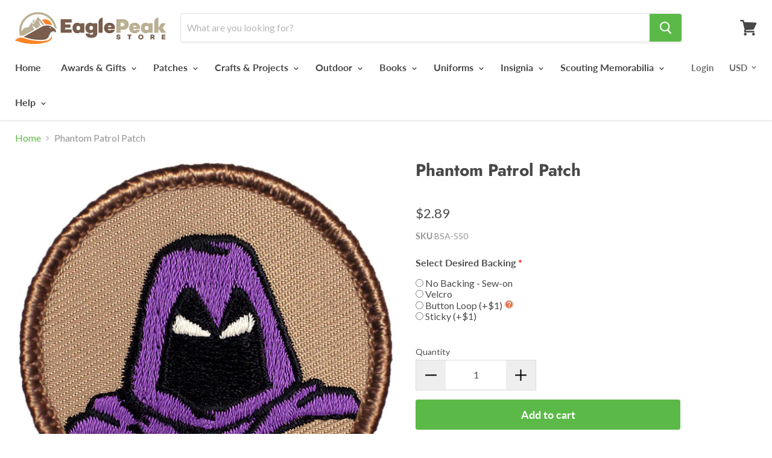

--- FILE ---
content_type: text/html; charset=utf-8
request_url: https://eaglepeakstore.com/products/phantom-patrol-patch-bsa-550
body_size: 52163
content:
<!doctype html>
<!--[if IE]><html class="no-js no-touch ie9" lang="en"><![endif]-->
<!--[if !IE]><!--><html class="no-js no-touch" lang="en"><!--<![endif]-->
  <head>
 
<meta name="google-site-verification" content="JMGhLnQ6iIR0D2iI0DwHttwF5Q2Rm4Jtk5Ec71EHLu0" />
<script>
window.KiwiSizing = window.KiwiSizing === undefined ? {} : window.KiwiSizing;
KiwiSizing.shop = "the-scout-market.myshopify.com";


KiwiSizing.data = {
  collections: "402682577155,79578759277,435657605379,79585771629",
  tags: "Category_Objects",
  product: "4557578534994",
  vendor: "DS-Patchtown",
  type: "PA-Custom Patrol Patches",
  title: "Phantom Patrol Patch",
  images: ["\/\/eaglepeakstore.com\/cdn\/shop\/products\/550_20PHANTOM_202013.jpg?v=1585633942"],
  options: [{"name":"Title","position":1,"values":["Default Title"]}],
  variants: [{"id":32116912521298,"title":"Default Title","option1":"Default Title","option2":null,"option3":null,"sku":"BSA-550","requires_shipping":true,"taxable":true,"featured_image":null,"available":true,"name":"Phantom Patrol Patch","public_title":null,"options":["Default Title"],"price":289,"weight":0,"compare_at_price":null,"inventory_management":null,"barcode":null,"requires_selling_plan":false,"selling_plan_allocations":[]}],
};

</script>
    <script>
  window.Shoppad = window.Shoppad || {},
  window.Shoppad.apps = window.Shoppad.apps || {},
  window.Shoppad.apps.infiniteoptions = {
    ready: function() {

      function callback() {
        $('#infiniteoptions-container .datepicker').datepicker({
          inline: true,
          minDate: 0,
          maxDate: "365",
          altField: '#infiniteoptions-container .datepicker input[type=text]',
          onSelect: function() {
            $('#infiniteoptions-container .ui-datepicker-inline').hide();
          }
        });

        $('#infiniteoptions-container .datepicker input[type=text]').change(function(){
          $('#infiniteoptions-container .datepicker').datepicker('setDate', $(this).val());
        });

        $('#infiniteoptions-container .datepicker').datepicker( "setDate", '' );

        $('#infiniteoptions-container .datepicker input[type=text]').attr('readonly','true');

        $('#infiniteoptions-container .ui-datepicker-inline').hide();

        $('#infiniteoptions-container .datepicker input[type=text]').on('click touchstart', function () {
              $('#infiniteoptions-container .ui-datepicker-inline').show();
        });
      }

      $(document).on('mouseup touchstart', function(e) {
        // If the target of the click isn't the container nor a descendant of the container.
        if (!$('#infiniteoptions-container .ui-datepicker-inline').is(e.target) && $('#infiniteoptions-container .ui-datepicker-inline').has(e.target).length === 0) {
          $('#infiniteoptions-container .ui-datepicker-inline').hide();
        }
      });

      if (window.jQuery.fn.datepicker) {
        callback();
      } else {
        var script = document.createElement('script');
        script.src = '//code.jquery.com/ui/1.10.2/jquery-ui.js';
        script.onload = callback;
        document.getElementsByTagName('head')[0].appendChild(script);
      }
    }
  };
</script>

<script src='//d1liekpayvooaz.cloudfront.net/apps/customizery/customizery.js?shop=the-scout-market.myshopify.com'></script>    
    <script src="https://code.jquery.com/jquery-3.2.1.min.js"></script>
    
   

    <meta charset="utf-8">
    <meta http-equiv="x-ua-compatible" content="IE=edge">

    <title>Phantom Patrol Patch — Eagle Peak Store</title>

    
      <meta name="description" content="The Phantom Patrol Patch provides a unique design to match the uniqueness of your patrol. Boy Scout patrols play an important roll in boosting spirit while giving opportunities for leadership, skill development, and advancement. Patrol patches often celebrate unique activities of the patrol and are embroidered with som">
    

    
  <link rel="shortcut icon" href="//eaglepeakstore.com/cdn/shop/files/favicon1_32x32.png?v=1613169327" type="image/png">


    <link rel="canonical" href="https://eaglepeakstore.com/products/phantom-patrol-patch-bsa-550">
    <meta name="viewport" content="width=device-width">

    
    















<meta property="og:site_name" content="Eagle Peak Store">
<meta property="og:url" content="https://eaglepeakstore.com/products/phantom-patrol-patch-bsa-550">
<meta property="og:title" content="Phantom Patrol Patch">
<meta property="og:type" content="website">
<meta property="og:description" content="The Phantom Patrol Patch provides a unique design to match the uniqueness of your patrol. Boy Scout patrols play an important roll in boosting spirit while giving opportunities for leadership, skill development, and advancement. Patrol patches often celebrate unique activities of the patrol and are embroidered with som">




    
    
    

    
    
    <meta
      property="og:image"
      content="https://eaglepeakstore.com/cdn/shop/products/550_20PHANTOM_202013_1200x1200.jpg?v=1585633942"
    />
    <meta
      property="og:image:secure_url"
      content="https://eaglepeakstore.com/cdn/shop/products/550_20PHANTOM_202013_1200x1200.jpg?v=1585633942"
    />
    <meta property="og:image:width" content="1200" />
    <meta property="og:image:height" content="1200" />
    <meta property="og:image:alt" content="Phantom Patrol Patch" />
  
















<meta name="twitter:title" content="Phantom Patrol Patch">
<meta name="twitter:description" content="The Phantom Patrol Patch provides a unique design to match the uniqueness of your patrol. Boy Scout patrols play an important roll in boosting spirit while giving opportunities for leadership, skill development, and advancement. Patrol patches often celebrate unique activities of the patrol and are embroidered with som">


    
    
    
      
      
      <meta name="twitter:card" content="summary">
    
    
    <meta
      property="twitter:image"
      content="https://eaglepeakstore.com/cdn/shop/products/550_20PHANTOM_202013_1200x1200_crop_center.jpg?v=1585633942"
    />
    <meta property="twitter:image:width" content="1200" />
    <meta property="twitter:image:height" content="1200" />
    <meta property="twitter:image:alt" content="Phantom Patrol Patch" />
  



    <script>window.performance && window.performance.mark && window.performance.mark('shopify.content_for_header.start');</script><meta name="google-site-verification" content="JMGhLnQ6iIR0D2iI0DwHttwF5Q2Rm4Jtk5Ec71EHLu0">
<meta name="google-site-verification" content="JMGhLnQ6iIR0D2iI0DwHttwF5Q2Rm4Jtk5Ec71EHLu0">
<meta id="shopify-digital-wallet" name="shopify-digital-wallet" content="/1594458221/digital_wallets/dialog">
<meta name="shopify-checkout-api-token" content="b153747286b88dc5cb6aa27a04616d8d">
<meta id="in-context-paypal-metadata" data-shop-id="1594458221" data-venmo-supported="true" data-environment="production" data-locale="en_US" data-paypal-v4="true" data-currency="USD">
<link rel="alternate" type="application/json+oembed" href="https://eaglepeakstore.com/products/phantom-patrol-patch-bsa-550.oembed">
<script async="async" src="/checkouts/internal/preloads.js?locale=en-US"></script>
<link rel="preconnect" href="https://shop.app" crossorigin="anonymous">
<script async="async" src="https://shop.app/checkouts/internal/preloads.js?locale=en-US&shop_id=1594458221" crossorigin="anonymous"></script>
<script id="apple-pay-shop-capabilities" type="application/json">{"shopId":1594458221,"countryCode":"US","currencyCode":"USD","merchantCapabilities":["supports3DS"],"merchantId":"gid:\/\/shopify\/Shop\/1594458221","merchantName":"Eagle Peak Store","requiredBillingContactFields":["postalAddress","email","phone"],"requiredShippingContactFields":["postalAddress","email","phone"],"shippingType":"shipping","supportedNetworks":["visa","masterCard","amex","discover","elo","jcb"],"total":{"type":"pending","label":"Eagle Peak Store","amount":"1.00"},"shopifyPaymentsEnabled":true,"supportsSubscriptions":true}</script>
<script id="shopify-features" type="application/json">{"accessToken":"b153747286b88dc5cb6aa27a04616d8d","betas":["rich-media-storefront-analytics"],"domain":"eaglepeakstore.com","predictiveSearch":true,"shopId":1594458221,"locale":"en"}</script>
<script>var Shopify = Shopify || {};
Shopify.shop = "the-scout-market.myshopify.com";
Shopify.locale = "en";
Shopify.currency = {"active":"USD","rate":"1.0"};
Shopify.country = "US";
Shopify.theme = {"name":"Empire","id":32774193261,"schema_name":"Empire","schema_version":"4.2.2","theme_store_id":838,"role":"main"};
Shopify.theme.handle = "null";
Shopify.theme.style = {"id":null,"handle":null};
Shopify.cdnHost = "eaglepeakstore.com/cdn";
Shopify.routes = Shopify.routes || {};
Shopify.routes.root = "/";</script>
<script type="module">!function(o){(o.Shopify=o.Shopify||{}).modules=!0}(window);</script>
<script>!function(o){function n(){var o=[];function n(){o.push(Array.prototype.slice.apply(arguments))}return n.q=o,n}var t=o.Shopify=o.Shopify||{};t.loadFeatures=n(),t.autoloadFeatures=n()}(window);</script>
<script>
  window.ShopifyPay = window.ShopifyPay || {};
  window.ShopifyPay.apiHost = "shop.app\/pay";
  window.ShopifyPay.redirectState = null;
</script>
<script id="shop-js-analytics" type="application/json">{"pageType":"product"}</script>
<script defer="defer" async type="module" src="//eaglepeakstore.com/cdn/shopifycloud/shop-js/modules/v2/client.init-shop-cart-sync_BdyHc3Nr.en.esm.js"></script>
<script defer="defer" async type="module" src="//eaglepeakstore.com/cdn/shopifycloud/shop-js/modules/v2/chunk.common_Daul8nwZ.esm.js"></script>
<script type="module">
  await import("//eaglepeakstore.com/cdn/shopifycloud/shop-js/modules/v2/client.init-shop-cart-sync_BdyHc3Nr.en.esm.js");
await import("//eaglepeakstore.com/cdn/shopifycloud/shop-js/modules/v2/chunk.common_Daul8nwZ.esm.js");

  window.Shopify.SignInWithShop?.initShopCartSync?.({"fedCMEnabled":true,"windoidEnabled":true});

</script>
<script>
  window.Shopify = window.Shopify || {};
  if (!window.Shopify.featureAssets) window.Shopify.featureAssets = {};
  window.Shopify.featureAssets['shop-js'] = {"shop-cart-sync":["modules/v2/client.shop-cart-sync_QYOiDySF.en.esm.js","modules/v2/chunk.common_Daul8nwZ.esm.js"],"init-fed-cm":["modules/v2/client.init-fed-cm_DchLp9rc.en.esm.js","modules/v2/chunk.common_Daul8nwZ.esm.js"],"shop-button":["modules/v2/client.shop-button_OV7bAJc5.en.esm.js","modules/v2/chunk.common_Daul8nwZ.esm.js"],"init-windoid":["modules/v2/client.init-windoid_DwxFKQ8e.en.esm.js","modules/v2/chunk.common_Daul8nwZ.esm.js"],"shop-cash-offers":["modules/v2/client.shop-cash-offers_DWtL6Bq3.en.esm.js","modules/v2/chunk.common_Daul8nwZ.esm.js","modules/v2/chunk.modal_CQq8HTM6.esm.js"],"shop-toast-manager":["modules/v2/client.shop-toast-manager_CX9r1SjA.en.esm.js","modules/v2/chunk.common_Daul8nwZ.esm.js"],"init-shop-email-lookup-coordinator":["modules/v2/client.init-shop-email-lookup-coordinator_UhKnw74l.en.esm.js","modules/v2/chunk.common_Daul8nwZ.esm.js"],"pay-button":["modules/v2/client.pay-button_DzxNnLDY.en.esm.js","modules/v2/chunk.common_Daul8nwZ.esm.js"],"avatar":["modules/v2/client.avatar_BTnouDA3.en.esm.js"],"init-shop-cart-sync":["modules/v2/client.init-shop-cart-sync_BdyHc3Nr.en.esm.js","modules/v2/chunk.common_Daul8nwZ.esm.js"],"shop-login-button":["modules/v2/client.shop-login-button_D8B466_1.en.esm.js","modules/v2/chunk.common_Daul8nwZ.esm.js","modules/v2/chunk.modal_CQq8HTM6.esm.js"],"init-customer-accounts-sign-up":["modules/v2/client.init-customer-accounts-sign-up_C8fpPm4i.en.esm.js","modules/v2/client.shop-login-button_D8B466_1.en.esm.js","modules/v2/chunk.common_Daul8nwZ.esm.js","modules/v2/chunk.modal_CQq8HTM6.esm.js"],"init-shop-for-new-customer-accounts":["modules/v2/client.init-shop-for-new-customer-accounts_CVTO0Ztu.en.esm.js","modules/v2/client.shop-login-button_D8B466_1.en.esm.js","modules/v2/chunk.common_Daul8nwZ.esm.js","modules/v2/chunk.modal_CQq8HTM6.esm.js"],"init-customer-accounts":["modules/v2/client.init-customer-accounts_dRgKMfrE.en.esm.js","modules/v2/client.shop-login-button_D8B466_1.en.esm.js","modules/v2/chunk.common_Daul8nwZ.esm.js","modules/v2/chunk.modal_CQq8HTM6.esm.js"],"shop-follow-button":["modules/v2/client.shop-follow-button_CkZpjEct.en.esm.js","modules/v2/chunk.common_Daul8nwZ.esm.js","modules/v2/chunk.modal_CQq8HTM6.esm.js"],"lead-capture":["modules/v2/client.lead-capture_BntHBhfp.en.esm.js","modules/v2/chunk.common_Daul8nwZ.esm.js","modules/v2/chunk.modal_CQq8HTM6.esm.js"],"checkout-modal":["modules/v2/client.checkout-modal_CfxcYbTm.en.esm.js","modules/v2/chunk.common_Daul8nwZ.esm.js","modules/v2/chunk.modal_CQq8HTM6.esm.js"],"shop-login":["modules/v2/client.shop-login_Da4GZ2H6.en.esm.js","modules/v2/chunk.common_Daul8nwZ.esm.js","modules/v2/chunk.modal_CQq8HTM6.esm.js"],"payment-terms":["modules/v2/client.payment-terms_MV4M3zvL.en.esm.js","modules/v2/chunk.common_Daul8nwZ.esm.js","modules/v2/chunk.modal_CQq8HTM6.esm.js"]};
</script>
<script>(function() {
  var isLoaded = false;
  function asyncLoad() {
    if (isLoaded) return;
    isLoaded = true;
    var urls = ["https:\/\/files-shpf.mageworx.com\/productoptions\/source.js?mw_productoptions_t=1759800391\u0026shop=the-scout-market.myshopify.com","\/\/www.powr.io\/powr.js?powr-token=the-scout-market.myshopify.com\u0026external-type=shopify\u0026shop=the-scout-market.myshopify.com","https:\/\/app.kiwisizing.com\/web\/js\/dist\/kiwiSizing\/plugin\/SizingPlugin.prod.js?v=330\u0026shop=the-scout-market.myshopify.com","https:\/\/www.orderlogicapp.com\/embedded_js\/production_base.js?1589922393\u0026shop=the-scout-market.myshopify.com","https:\/\/go.smartrmail.com\/scripts\/pop_up_v3_script_tag_live.js?shop=the-scout-market.myshopify.com","https:\/\/orderstatus.w3apps.co\/js\/orderlookup.js?shop=the-scout-market.myshopify.com"];
    for (var i = 0; i < urls.length; i++) {
      var s = document.createElement('script');
      s.type = 'text/javascript';
      s.async = true;
      s.src = urls[i];
      var x = document.getElementsByTagName('script')[0];
      x.parentNode.insertBefore(s, x);
    }
  };
  if(window.attachEvent) {
    window.attachEvent('onload', asyncLoad);
  } else {
    window.addEventListener('load', asyncLoad, false);
  }
})();</script>
<script id="__st">var __st={"a":1594458221,"offset":-25200,"reqid":"ffb98667-8958-4c90-9bbd-168319310605-1769004213","pageurl":"eaglepeakstore.com\/products\/phantom-patrol-patch-bsa-550","u":"42e28b08f4c5","p":"product","rtyp":"product","rid":4557578534994};</script>
<script>window.ShopifyPaypalV4VisibilityTracking = true;</script>
<script id="captcha-bootstrap">!function(){'use strict';const t='contact',e='account',n='new_comment',o=[[t,t],['blogs',n],['comments',n],[t,'customer']],c=[[e,'customer_login'],[e,'guest_login'],[e,'recover_customer_password'],[e,'create_customer']],r=t=>t.map((([t,e])=>`form[action*='/${t}']:not([data-nocaptcha='true']) input[name='form_type'][value='${e}']`)).join(','),a=t=>()=>t?[...document.querySelectorAll(t)].map((t=>t.form)):[];function s(){const t=[...o],e=r(t);return a(e)}const i='password',u='form_key',d=['recaptcha-v3-token','g-recaptcha-response','h-captcha-response',i],f=()=>{try{return window.sessionStorage}catch{return}},m='__shopify_v',_=t=>t.elements[u];function p(t,e,n=!1){try{const o=window.sessionStorage,c=JSON.parse(o.getItem(e)),{data:r}=function(t){const{data:e,action:n}=t;return t[m]||n?{data:e,action:n}:{data:t,action:n}}(c);for(const[e,n]of Object.entries(r))t.elements[e]&&(t.elements[e].value=n);n&&o.removeItem(e)}catch(o){console.error('form repopulation failed',{error:o})}}const l='form_type',E='cptcha';function T(t){t.dataset[E]=!0}const w=window,h=w.document,L='Shopify',v='ce_forms',y='captcha';let A=!1;((t,e)=>{const n=(g='f06e6c50-85a8-45c8-87d0-21a2b65856fe',I='https://cdn.shopify.com/shopifycloud/storefront-forms-hcaptcha/ce_storefront_forms_captcha_hcaptcha.v1.5.2.iife.js',D={infoText:'Protected by hCaptcha',privacyText:'Privacy',termsText:'Terms'},(t,e,n)=>{const o=w[L][v],c=o.bindForm;if(c)return c(t,g,e,D).then(n);var r;o.q.push([[t,g,e,D],n]),r=I,A||(h.body.append(Object.assign(h.createElement('script'),{id:'captcha-provider',async:!0,src:r})),A=!0)});var g,I,D;w[L]=w[L]||{},w[L][v]=w[L][v]||{},w[L][v].q=[],w[L][y]=w[L][y]||{},w[L][y].protect=function(t,e){n(t,void 0,e),T(t)},Object.freeze(w[L][y]),function(t,e,n,w,h,L){const[v,y,A,g]=function(t,e,n){const i=e?o:[],u=t?c:[],d=[...i,...u],f=r(d),m=r(i),_=r(d.filter((([t,e])=>n.includes(e))));return[a(f),a(m),a(_),s()]}(w,h,L),I=t=>{const e=t.target;return e instanceof HTMLFormElement?e:e&&e.form},D=t=>v().includes(t);t.addEventListener('submit',(t=>{const e=I(t);if(!e)return;const n=D(e)&&!e.dataset.hcaptchaBound&&!e.dataset.recaptchaBound,o=_(e),c=g().includes(e)&&(!o||!o.value);(n||c)&&t.preventDefault(),c&&!n&&(function(t){try{if(!f())return;!function(t){const e=f();if(!e)return;const n=_(t);if(!n)return;const o=n.value;o&&e.removeItem(o)}(t);const e=Array.from(Array(32),(()=>Math.random().toString(36)[2])).join('');!function(t,e){_(t)||t.append(Object.assign(document.createElement('input'),{type:'hidden',name:u})),t.elements[u].value=e}(t,e),function(t,e){const n=f();if(!n)return;const o=[...t.querySelectorAll(`input[type='${i}']`)].map((({name:t})=>t)),c=[...d,...o],r={};for(const[a,s]of new FormData(t).entries())c.includes(a)||(r[a]=s);n.setItem(e,JSON.stringify({[m]:1,action:t.action,data:r}))}(t,e)}catch(e){console.error('failed to persist form',e)}}(e),e.submit())}));const S=(t,e)=>{t&&!t.dataset[E]&&(n(t,e.some((e=>e===t))),T(t))};for(const o of['focusin','change'])t.addEventListener(o,(t=>{const e=I(t);D(e)&&S(e,y())}));const B=e.get('form_key'),M=e.get(l),P=B&&M;t.addEventListener('DOMContentLoaded',(()=>{const t=y();if(P)for(const e of t)e.elements[l].value===M&&p(e,B);[...new Set([...A(),...v().filter((t=>'true'===t.dataset.shopifyCaptcha))])].forEach((e=>S(e,t)))}))}(h,new URLSearchParams(w.location.search),n,t,e,['guest_login'])})(!0,!0)}();</script>
<script integrity="sha256-4kQ18oKyAcykRKYeNunJcIwy7WH5gtpwJnB7kiuLZ1E=" data-source-attribution="shopify.loadfeatures" defer="defer" src="//eaglepeakstore.com/cdn/shopifycloud/storefront/assets/storefront/load_feature-a0a9edcb.js" crossorigin="anonymous"></script>
<script crossorigin="anonymous" defer="defer" src="//eaglepeakstore.com/cdn/shopifycloud/storefront/assets/shopify_pay/storefront-65b4c6d7.js?v=20250812"></script>
<script data-source-attribution="shopify.dynamic_checkout.dynamic.init">var Shopify=Shopify||{};Shopify.PaymentButton=Shopify.PaymentButton||{isStorefrontPortableWallets:!0,init:function(){window.Shopify.PaymentButton.init=function(){};var t=document.createElement("script");t.src="https://eaglepeakstore.com/cdn/shopifycloud/portable-wallets/latest/portable-wallets.en.js",t.type="module",document.head.appendChild(t)}};
</script>
<script data-source-attribution="shopify.dynamic_checkout.buyer_consent">
  function portableWalletsHideBuyerConsent(e){var t=document.getElementById("shopify-buyer-consent"),n=document.getElementById("shopify-subscription-policy-button");t&&n&&(t.classList.add("hidden"),t.setAttribute("aria-hidden","true"),n.removeEventListener("click",e))}function portableWalletsShowBuyerConsent(e){var t=document.getElementById("shopify-buyer-consent"),n=document.getElementById("shopify-subscription-policy-button");t&&n&&(t.classList.remove("hidden"),t.removeAttribute("aria-hidden"),n.addEventListener("click",e))}window.Shopify?.PaymentButton&&(window.Shopify.PaymentButton.hideBuyerConsent=portableWalletsHideBuyerConsent,window.Shopify.PaymentButton.showBuyerConsent=portableWalletsShowBuyerConsent);
</script>
<script data-source-attribution="shopify.dynamic_checkout.cart.bootstrap">document.addEventListener("DOMContentLoaded",(function(){function t(){return document.querySelector("shopify-accelerated-checkout-cart, shopify-accelerated-checkout")}if(t())Shopify.PaymentButton.init();else{new MutationObserver((function(e,n){t()&&(Shopify.PaymentButton.init(),n.disconnect())})).observe(document.body,{childList:!0,subtree:!0})}}));
</script>
<link id="shopify-accelerated-checkout-styles" rel="stylesheet" media="screen" href="https://eaglepeakstore.com/cdn/shopifycloud/portable-wallets/latest/accelerated-checkout-backwards-compat.css" crossorigin="anonymous">
<style id="shopify-accelerated-checkout-cart">
        #shopify-buyer-consent {
  margin-top: 1em;
  display: inline-block;
  width: 100%;
}

#shopify-buyer-consent.hidden {
  display: none;
}

#shopify-subscription-policy-button {
  background: none;
  border: none;
  padding: 0;
  text-decoration: underline;
  font-size: inherit;
  cursor: pointer;
}

#shopify-subscription-policy-button::before {
  box-shadow: none;
}

      </style>

<script>window.performance && window.performance.mark && window.performance.mark('shopify.content_for_header.end');</script>

  <!-- OrderLogic checkout restrictions ========================================= -->
  <script>
DEBUG_KEY = "__olDebug";

if (typeof olCreateCookie == 'undefined') {
    var olCreateCookie = function (name, value, days) {
        if (days) {
            var date = new Date();
            date.setTime(date.getTime() + (days * 24 * 60 * 60 * 1000));
            var expires = "; expires=" + date.toGMTString();
        }
        else var expires = "";
        document.cookie = name + "=" + JSON.stringify(value) + expires + "; path=/; SameSite=None; Secure";
    };
}

if (typeof olReadCookie == 'undefined') {
    var olReadCookie = function (name) {
        var nameEQ = name + "=";
        var ca = document.cookie.split(';');
        // the cookie is being created, there is a problem with the following logic matching the name
        for (var i = 0; i < ca.length; i++) {
            var c = ca[i];
            while (c.charAt(0) == ' ') c = c.substring(1, c.length);
            if (c.indexOf(nameEQ) == 0) return JSON.parse(c.substring(nameEQ.length, c.length));
        }
        return;
    };
}

if (typeof getOlCacheBuster == 'undefined') {
    var getOlCacheBuster = function() {
        if ( typeof getOlCacheBuster.olCacheBuster == 'undefined') {
            scriptsArray = Array.prototype.slice.call(document.getElementsByTagName("script"));
            scriptsArray = scriptsArray.concat(Array.prototype.slice.call(document.getElementsByTagName("noscript")));
            for (var i=0; i<scriptsArray.length; i++) {
                cacheBusterArray = scriptsArray[i].innerHTML.match(/orderlogicapp.com\\\/embedded_js\\\/production_base.js\?(\d+)/);
                if (cacheBusterArray == null) {
                    cacheBusterString = scriptsArray[i].getAttribute('src');
                    if (cacheBusterString != null) {
                        cacheBusterArray = cacheBusterString.match(/orderlogicapp.com\/embedded_js\/production_base.js\?(\d+)/);
                    }
                }
                if (cacheBusterArray != null) {
                    getOlCacheBuster.olCacheBuster = cacheBusterArray[1];
                    break;
                }
            }
        }
        return getOlCacheBuster.olCacheBuster;
    }
}

if (typeof ol_hostname == 'undefined') {
    var ol_hostname = 'www.orderlogicapp.com';
    var ol_debug = olReadCookie(DEBUG_KEY);
    if (window.location.search.replace("?", "").substring(0, 7) == 'olDebug') {
        ol_debug = window.location.search.replace("?olDebug=", "");
        if (ol_debug == 'false') ol_debug = false;
        olCreateCookie(DEBUG_KEY, ol_debug, null);
    }
}

var ol_cachebuster = getOlCacheBuster();
if (( typeof ol_cachebuster != 'undefined') || (ol_debug)) {
    if (typeof ol_script == 'undefined') {
        var ol_script = document.createElement('script');
        ol_script.type = 'text/javascript';
        ol_script.async = true;
        ol_script.src = "https://" + (ol_debug ? 'dev.orderlogicapp.com' : ol_hostname) + "/embedded_js/store.js?" + ol_cachebuster;
        document.head.appendChild(ol_script);
    }
}



olProductData = { 
}


olProductDataDcb = {
  productId: 4557578534994,
  handle: "phantom-patrol-patch-bsa-550",
  tags: [
    
        "Category_Objects",
    
  ]
}

</script>


    <script>
      document.documentElement.className=document.documentElement.className.replace(/\bno-js\b/,'js');
      if(window.Shopify&&window.Shopify.designMode)document.documentElement.className+=' in-theme-editor';
      if(('ontouchstart' in window)||window.DocumentTouch&&document instanceof DocumentTouch)document.documentElement.className=document.documentElement.className.replace(/\bno-touch\b/,'has-touch');
    </script>

    <link href="//eaglepeakstore.com/cdn/shop/t/2/assets/theme.scss.css?v=182773821272839865651764488825" rel="stylesheet" type="text/css" media="all" />

  
      <link href="//eaglepeakstore.com/cdn/shop/t/2/assets/paymentfont.scss.css?v=776" rel="stylesheet" type="text/css" media="all" />
	
<!--Gem_Page_Header_Script-->
<!-- "snippets/gem-app-header-scripts.liquid" was not rendered, the associated app was uninstalled -->
<!--End_Gem_Page_Header_Script-->

















<meta name="p:domain_verify" content="b1f1eb7024b7de697efbe873ba2988bf"/>


                  <script src="//eaglepeakstore.com/cdn/shop/t/2/assets/bss-file-configdata.js?v=12594982300965154891698121446" type="text/javascript"></script> <script src="//eaglepeakstore.com/cdn/shop/t/2/assets/bss-file-configdata-banner.js?v=151034973688681356691686847413" type="text/javascript"></script> <script src="//eaglepeakstore.com/cdn/shop/t/2/assets/bss-file-configdata-popup.js?v=173992696638277510541686847413" type="text/javascript"></script><script>
                if (typeof BSS_PL == 'undefined') {
                    var BSS_PL = {};
                }
                var bssPlApiServer = "https://product-labels-pro.bsscommerce.com";
                BSS_PL.customerTags = 'null';
                BSS_PL.customerId = 'null';
                BSS_PL.configData = configDatas;
                BSS_PL.configDataBanner = configDataBanners ? configDataBanners : [];
                BSS_PL.configDataPopup = configDataPopups ? configDataPopups : [];
                BSS_PL.storeId = 2722;
                BSS_PL.currentPlan = "five_usd";
                BSS_PL.storeIdCustomOld = "10678";
                BSS_PL.storeIdOldWIthPriority = "12200";
                BSS_PL.apiServerProduction = "https://product-labels-pro.bsscommerce.com";
                
                BSS_PL.integration = {"laiReview":{"status":0,"config":[]}}
                BSS_PL.settingsData = {}
                </script>
            <style>
.homepage-slideshow .slick-slide .bss_pl_img {
    visibility: hidden !important;
}
</style>
                    
<!-- BeginConsistentCartAddon -->  <script>    Shopify.customer_logged_in = false ;  Shopify.customer_email = "" ;  Shopify.log_uuids = true;    </script>  <!-- EndConsistentCartAddon -->
<script>window.is_hulkpo_installed=false</script>    <style>
        .iti {
            position: relative;
            display: inline-block;
        }
        .iti * {
            box-sizing: border-box;
            -moz-box-sizing: border-box;
        }
        .iti__hide {
            display: none;
        }
        .iti__v-hide {
            visibility: hidden;
        }
        .iti input,
        .iti input[type="tel"],
        .iti input[type="text"] {
            position: relative;
            z-index: 0;
            margin-top: 0 !important;
            margin-bottom: 0 !important;
            padding-right: 36px;
            margin-right: 0;
        }
        .iti__flag-container {
            position: absolute;
            top: 0;
            bottom: 0;
            right: 0;
            padding: 1px;
        }
        .iti__selected-flag {
            z-index: 1;
            position: relative;
            display: flex;
            align-items: center;
            height: 100%;
            padding: 0 6px 0 8px;
        }
        .iti__arrow {
            margin-left: 6px;
            width: 0;
            height: 0;
            border-left: 3px solid transparent;
            border-right: 3px solid transparent;
            border-top: 4px solid #555;
        }
        .iti__arrow--up {
            border-top: none;
            border-bottom: 4px solid #555;
        }
        .iti__country-list {
            position: absolute;
            z-index: 2;
            list-style: none;
            text-align: left;
            padding: 0;
            margin: 0 0 0 -1px;
            box-shadow: 1px 1px 4px rgba(0, 0, 0, 0.2);
            background-color: #fff;
            border: 1px solid #ccc;
            white-space: nowrap;
            max-height: 200px;
            overflow-y: scroll;
            -webkit-overflow-scrolling: touch;
        }
        .iti__country-list--dropup {
            bottom: 100%;
            margin-bottom: -1px;
        }
        @media (max-width: 500px) {
            .iti__country-list {
                white-space: normal;
            }
        }
        .iti__flag-box {
            display: inline-block;
            width: 20px;
        }
        .iti__divider {
            padding-bottom: 5px;
            margin-bottom: 5px;
            border-bottom: 1px solid #ccc;
        }
        .iti__country {
            padding: 5px 10px;
            outline: 0;
        }
        .iti__dial-code {
            color: #999;
        }
        .iti__country.iti__highlight {
            background-color: rgba(0, 0, 0, 0.05);
        }
        .iti__country-name,
        .iti__dial-code,
        .iti__flag-box {
            vertical-align: middle;
        }
        .iti__country-name,
        .iti__flag-box {
            margin-right: 6px;
        }
        .iti--allow-dropdown input,
        .iti--allow-dropdown input[type="tel"],
        .iti--allow-dropdown input[type="text"],
        .iti--separate-dial-code input,
        .iti--separate-dial-code input[type="tel"],
        .iti--separate-dial-code input[type="text"] {
            padding-right: 6px;
            padding-left: 52px;
            margin-left: 0;
        }
        .iti--allow-dropdown .iti__flag-container,
        .iti--separate-dial-code .iti__flag-container {
            right: auto;
            left: 0;
        }
        .iti--allow-dropdown .iti__flag-container:hover {
            cursor: pointer;
        }
        .iti--allow-dropdown .iti__flag-container:hover .iti__selected-flag {
            background-color: rgba(0, 0, 0, 0.05);
        }
        .iti--allow-dropdown input[disabled] + .iti__flag-container:hover,
        .iti--allow-dropdown input[readonly] + .iti__flag-container:hover {
            cursor: default;
        }
        .iti--allow-dropdown input[disabled] + .iti__flag-container:hover .iti__selected-flag,
        .iti--allow-dropdown input[readonly] + .iti__flag-container:hover .iti__selected-flag {
            background-color: transparent;
        }
        .iti--separate-dial-code .iti__selected-flag {
            background-color: rgba(0, 0, 0, 0.05);
        }
        .iti--separate-dial-code .iti__selected-dial-code {
            margin-left: 6px;
        }
        .iti--container {
            position: absolute;
            top: -1000px;
            left: -1000px;
            z-index: 1060;
            padding: 1px;
        }
        .iti--container:hover {
            cursor: pointer;
        }
        .iti-mobile .iti--container {
            top: 30px;
            bottom: 30px;
            left: 30px;
            right: 30px;
            position: fixed;
        }
        .iti-mobile .iti__country-list {
            max-height: 100%;
            width: 100%;
        }
        .iti-mobile .iti__country {
            padding: 10px 10px;
            line-height: 1.5em;
        }
        .iti__flag {
            width: 20px;
        }
        .iti__flag.iti__be {
            width: 18px;
        }
        .iti__flag.iti__ch {
            width: 15px;
        }
        .iti__flag.iti__mc {
            width: 19px;
        }
        .iti__flag.iti__ne {
            width: 18px;
        }
        .iti__flag.iti__np {
            width: 13px;
        }
        .iti__flag.iti__va {
            width: 15px;
        }
        @media (-webkit-min-device-pixel-ratio: 2), (min-resolution: 192dpi) {
            .iti__flag {
                background-size: 5652px 15px;
            }
        }
        .iti__flag.iti__ac {
            height: 10px;
            background-position: 0 0;
        }
        .iti__flag.iti__ad {
            height: 14px;
            background-position: -22px 0;
        }
        .iti__flag.iti__ae {
            height: 10px;
            background-position: -44px 0;
        }
        .iti__flag.iti__af {
            height: 14px;
            background-position: -66px 0;
        }
        .iti__flag.iti__ag {
            height: 14px;
            background-position: -88px 0;
        }
        .iti__flag.iti__ai {
            height: 10px;
            background-position: -110px 0;
        }
        .iti__flag.iti__al {
            height: 15px;
            background-position: -132px 0;
        }
        .iti__flag.iti__am {
            height: 10px;
            background-position: -154px 0;
        }
        .iti__flag.iti__ao {
            height: 14px;
            background-position: -176px 0;
        }
        .iti__flag.iti__aq {
            height: 14px;
            background-position: -198px 0;
        }
        .iti__flag.iti__ar {
            height: 13px;
            background-position: -220px 0;
        }
        .iti__flag.iti__as {
            height: 10px;
            background-position: -242px 0;
        }
        .iti__flag.iti__at {
            height: 14px;
            background-position: -264px 0;
        }
        .iti__flag.iti__au {
            height: 10px;
            background-position: -286px 0;
        }
        .iti__flag.iti__aw {
            height: 14px;
            background-position: -308px 0;
        }
        .iti__flag.iti__ax {
            height: 13px;
            background-position: -330px 0;
        }
        .iti__flag.iti__az {
            height: 10px;
            background-position: -352px 0;
        }
        .iti__flag.iti__ba {
            height: 10px;
            background-position: -374px 0;
        }
        .iti__flag.iti__bb {
            height: 14px;
            background-position: -396px 0;
        }
        .iti__flag.iti__bd {
            height: 12px;
            background-position: -418px 0;
        }
        .iti__flag.iti__be {
            height: 15px;
            background-position: -440px 0;
        }
        .iti__flag.iti__bf {
            height: 14px;
            background-position: -460px 0;
        }
        .iti__flag.iti__bg {
            height: 12px;
            background-position: -482px 0;
        }
        .iti__flag.iti__bh {
            height: 12px;
            background-position: -504px 0;
        }
        .iti__flag.iti__bi {
            height: 12px;
            background-position: -526px 0;
        }
        .iti__flag.iti__bj {
            height: 14px;
            background-position: -548px 0;
        }
        .iti__flag.iti__bl {
            height: 14px;
            background-position: -570px 0;
        }
        .iti__flag.iti__bm {
            height: 10px;
            background-position: -592px 0;
        }
        .iti__flag.iti__bn {
            height: 10px;
            background-position: -614px 0;
        }
        .iti__flag.iti__bo {
            height: 14px;
            background-position: -636px 0;
        }
        .iti__flag.iti__bq {
            height: 14px;
            background-position: -658px 0;
        }
        .iti__flag.iti__br {
            height: 14px;
            background-position: -680px 0;
        }
        .iti__flag.iti__bs {
            height: 10px;
            background-position: -702px 0;
        }
        .iti__flag.iti__bt {
            height: 14px;
            background-position: -724px 0;
        }
        .iti__flag.iti__bv {
            height: 15px;
            background-position: -746px 0;
        }
        .iti__flag.iti__bw {
            height: 14px;
            background-position: -768px 0;
        }
        .iti__flag.iti__by {
            height: 10px;
            background-position: -790px 0;
        }
        .iti__flag.iti__bz {
            height: 14px;
            background-position: -812px 0;
        }
        .iti__flag.iti__ca {
            height: 10px;
            background-position: -834px 0;
        }
        .iti__flag.iti__cc {
            height: 10px;
            background-position: -856px 0;
        }
        .iti__flag.iti__cd {
            height: 15px;
            background-position: -878px 0;
        }
        .iti__flag.iti__cf {
            height: 14px;
            background-position: -900px 0;
        }
        .iti__flag.iti__cg {
            height: 14px;
            background-position: -922px 0;
        }
        .iti__flag.iti__ch {
            height: 15px;
            background-position: -944px 0;
        }
        .iti__flag.iti__ci {
            height: 14px;
            background-position: -961px 0;
        }
        .iti__flag.iti__ck {
            height: 10px;
            background-position: -983px 0;
        }
        .iti__flag.iti__cl {
            height: 14px;
            background-position: -1005px 0;
        }
        .iti__flag.iti__cm {
            height: 14px;
            background-position: -1027px 0;
        }
        .iti__flag.iti__cn {
            height: 14px;
            background-position: -1049px 0;
        }
        .iti__flag.iti__co {
            height: 14px;
            background-position: -1071px 0;
        }
        .iti__flag.iti__cp {
            height: 14px;
            background-position: -1093px 0;
        }
        .iti__flag.iti__cr {
            height: 12px;
            background-position: -1115px 0;
        }
        .iti__flag.iti__cu {
            height: 10px;
            background-position: -1137px 0;
        }
        .iti__flag.iti__cv {
            height: 12px;
            background-position: -1159px 0;
        }
        .iti__flag.iti__cw {
            height: 14px;
            background-position: -1181px 0;
        }
        .iti__flag.iti__cx {
            height: 10px;
            background-position: -1203px 0;
        }
        .iti__flag.iti__cy {
            height: 14px;
            background-position: -1225px 0;
        }
        .iti__flag.iti__cz {
            height: 14px;
            background-position: -1247px 0;
        }
        .iti__flag.iti__de {
            height: 12px;
            background-position: -1269px 0;
        }
        .iti__flag.iti__dg {
            height: 10px;
            background-position: -1291px 0;
        }
        .iti__flag.iti__dj {
            height: 14px;
            background-position: -1313px 0;
        }
        .iti__flag.iti__dk {
            height: 15px;
            background-position: -1335px 0;
        }
        .iti__flag.iti__dm {
            height: 10px;
            background-position: -1357px 0;
        }
        .iti__flag.iti__do {
            height: 14px;
            background-position: -1379px 0;
        }
        .iti__flag.iti__dz {
            height: 14px;
            background-position: -1401px 0;
        }
        .iti__flag.iti__ea {
            height: 14px;
            background-position: -1423px 0;
        }
        .iti__flag.iti__ec {
            height: 14px;
            background-position: -1445px 0;
        }
        .iti__flag.iti__ee {
            height: 13px;
            background-position: -1467px 0;
        }
        .iti__flag.iti__eg {
            height: 14px;
            background-position: -1489px 0;
        }
        .iti__flag.iti__eh {
            height: 10px;
            background-position: -1511px 0;
        }
        .iti__flag.iti__er {
            height: 10px;
            background-position: -1533px 0;
        }
        .iti__flag.iti__es {
            height: 14px;
            background-position: -1555px 0;
        }
        .iti__flag.iti__et {
            height: 10px;
            background-position: -1577px 0;
        }
        .iti__flag.iti__eu {
            height: 14px;
            background-position: -1599px 0;
        }
        .iti__flag.iti__fi {
            height: 12px;
            background-position: -1621px 0;
        }
        .iti__flag.iti__fj {
            height: 10px;
            background-position: -1643px 0;
        }
        .iti__flag.iti__fk {
            height: 10px;
            background-position: -1665px 0;
        }
        .iti__flag.iti__fm {
            height: 11px;
            background-position: -1687px 0;
        }
        .iti__flag.iti__fo {
            height: 15px;
            background-position: -1709px 0;
        }
        .iti__flag.iti__fr {
            height: 14px;
            background-position: -1731px 0;
        }
        .iti__flag.iti__ga {
            height: 15px;
            background-position: -1753px 0;
        }
        .iti__flag.iti__gb {
            height: 10px;
            background-position: -1775px 0;
        }
        .iti__flag.iti__gd {
            height: 12px;
            background-position: -1797px 0;
        }
        .iti__flag.iti__ge {
            height: 14px;
            background-position: -1819px 0;
        }
        .iti__flag.iti__gf {
            height: 14px;
            background-position: -1841px 0;
        }
        .iti__flag.iti__gg {
            height: 14px;
            background-position: -1863px 0;
        }
        .iti__flag.iti__gh {
            height: 14px;
            background-position: -1885px 0;
        }
        .iti__flag.iti__gi {
            height: 10px;
            background-position: -1907px 0;
        }
        .iti__flag.iti__gl {
            height: 14px;
            background-position: -1929px 0;
        }
        .iti__flag.iti__gm {
            height: 14px;
            background-position: -1951px 0;
        }
        .iti__flag.iti__gn {
            height: 14px;
            background-position: -1973px 0;
        }
        .iti__flag.iti__gp {
            height: 14px;
            background-position: -1995px 0;
        }
        .iti__flag.iti__gq {
            height: 14px;
            background-position: -2017px 0;
        }
        .iti__flag.iti__gr {
            height: 14px;
            background-position: -2039px 0;
        }
        .iti__flag.iti__gs {
            height: 10px;
            background-position: -2061px 0;
        }
        .iti__flag.iti__gt {
            height: 13px;
            background-position: -2083px 0;
        }
        .iti__flag.iti__gu {
            height: 11px;
            background-position: -2105px 0;
        }
        .iti__flag.iti__gw {
            height: 10px;
            background-position: -2127px 0;
        }
        .iti__flag.iti__gy {
            height: 12px;
            background-position: -2149px 0;
        }
        .iti__flag.iti__hk {
            height: 14px;
            background-position: -2171px 0;
        }
        .iti__flag.iti__hm {
            height: 10px;
            background-position: -2193px 0;
        }
        .iti__flag.iti__hn {
            height: 10px;
            background-position: -2215px 0;
        }
        .iti__flag.iti__hr {
            height: 10px;
            background-position: -2237px 0;
        }
        .iti__flag.iti__ht {
            height: 12px;
            background-position: -2259px 0;
        }
        .iti__flag.iti__hu {
            height: 10px;
            background-position: -2281px 0;
        }
        .iti__flag.iti__ic {
            height: 14px;
            background-position: -2303px 0;
        }
        .iti__flag.iti__id {
            height: 14px;
            background-position: -2325px 0;
        }
        .iti__flag.iti__ie {
            height: 10px;
            background-position: -2347px 0;
        }
        .iti__flag.iti__il {
            height: 15px;
            background-position: -2369px 0;
        }
        .iti__flag.iti__im {
            height: 10px;
            background-position: -2391px 0;
        }
        .iti__flag.iti__in {
            height: 14px;
            background-position: -2413px 0;
        }
        .iti__flag.iti__io {
            height: 10px;
            background-position: -2435px 0;
        }
        .iti__flag.iti__iq {
            height: 14px;
            background-position: -2457px 0;
        }
        .iti__flag.iti__ir {
            height: 12px;
            background-position: -2479px 0;
        }
        .iti__flag.iti__is {
            height: 15px;
            background-position: -2501px 0;
        }
        .iti__flag.iti__it {
            height: 14px;
            background-position: -2523px 0;
        }
        .iti__flag.iti__je {
            height: 12px;
            background-position: -2545px 0;
        }
        .iti__flag.iti__jm {
            height: 10px;
            background-position: -2567px 0;
        }
        .iti__flag.iti__jo {
            height: 10px;
            background-position: -2589px 0;
        }
        .iti__flag.iti__jp {
            height: 14px;
            background-position: -2611px 0;
        }
        .iti__flag.iti__ke {
            height: 14px;
            background-position: -2633px 0;
        }
        .iti__flag.iti__kg {
            height: 12px;
            background-position: -2655px 0;
        }
        .iti__flag.iti__kh {
            height: 13px;
            background-position: -2677px 0;
        }
        .iti__flag.iti__ki {
            height: 10px;
            background-position: -2699px 0;
        }
        .iti__flag.iti__km {
            height: 12px;
            background-position: -2721px 0;
        }
        .iti__flag.iti__kn {
            height: 14px;
            background-position: -2743px 0;
        }
        .iti__flag.iti__kp {
            height: 10px;
            background-position: -2765px 0;
        }
        .iti__flag.iti__kr {
            height: 14px;
            background-position: -2787px 0;
        }
        .iti__flag.iti__kw {
            height: 10px;
            background-position: -2809px 0;
        }
        .iti__flag.iti__ky {
            height: 10px;
            background-position: -2831px 0;
        }
        .iti__flag.iti__kz {
            height: 10px;
            background-position: -2853px 0;
        }
        .iti__flag.iti__la {
            height: 14px;
            background-position: -2875px 0;
        }
        .iti__flag.iti__lb {
            height: 14px;
            background-position: -2897px 0;
        }
        .iti__flag.iti__lc {
            height: 10px;
            background-position: -2919px 0;
        }
        .iti__flag.iti__li {
            height: 12px;
            background-position: -2941px 0;
        }
        .iti__flag.iti__lk {
            height: 10px;
            background-position: -2963px 0;
        }
        .iti__flag.iti__lr {
            height: 11px;
            background-position: -2985px 0;
        }
        .iti__flag.iti__ls {
            height: 14px;
            background-position: -3007px 0;
        }
        .iti__flag.iti__lt {
            height: 12px;
            background-position: -3029px 0;
        }
        .iti__flag.iti__lu {
            height: 12px;
            background-position: -3051px 0;
        }
        .iti__flag.iti__lv {
            height: 10px;
            background-position: -3073px 0;
        }
        .iti__flag.iti__ly {
            height: 10px;
            background-position: -3095px 0;
        }
        .iti__flag.iti__ma {
            height: 14px;
            background-position: -3117px 0;
        }
        .iti__flag.iti__mc {
            height: 15px;
            background-position: -3139px 0;
        }
        .iti__flag.iti__md {
            height: 10px;
            background-position: -3160px 0;
        }
        .iti__flag.iti__me {
            height: 10px;
            background-position: -3182px 0;
        }
        .iti__flag.iti__mf {
            height: 14px;
            background-position: -3204px 0;
        }
        .iti__flag.iti__mg {
            height: 14px;
            background-position: -3226px 0;
        }
        .iti__flag.iti__mh {
            height: 11px;
            background-position: -3248px 0;
        }
        .iti__flag.iti__mk {
            height: 10px;
            background-position: -3270px 0;
        }
        .iti__flag.iti__ml {
            height: 14px;
            background-position: -3292px 0;
        }
        .iti__flag.iti__mm {
            height: 14px;
            background-position: -3314px 0;
        }
        .iti__flag.iti__mn {
            height: 10px;
            background-position: -3336px 0;
        }
        .iti__flag.iti__mo {
            height: 14px;
            background-position: -3358px 0;
        }
        .iti__flag.iti__mp {
            height: 10px;
            background-position: -3380px 0;
        }
        .iti__flag.iti__mq {
            height: 14px;
            background-position: -3402px 0;
        }
        .iti__flag.iti__mr {
            height: 14px;
            background-position: -3424px 0;
        }
        .iti__flag.iti__ms {
            height: 10px;
            background-position: -3446px 0;
        }
        .iti__flag.iti__mt {
            height: 14px;
            background-position: -3468px 0;
        }
        .iti__flag.iti__mu {
            height: 14px;
            background-position: -3490px 0;
        }
        .iti__flag.iti__mv {
            height: 14px;
            background-position: -3512px 0;
        }
        .iti__flag.iti__mw {
            height: 14px;
            background-position: -3534px 0;
        }
        .iti__flag.iti__mx {
            height: 12px;
            background-position: -3556px 0;
        }
        .iti__flag.iti__my {
            height: 10px;
            background-position: -3578px 0;
        }
        .iti__flag.iti__mz {
            height: 14px;
            background-position: -3600px 0;
        }
        .iti__flag.iti__na {
            height: 14px;
            background-position: -3622px 0;
        }
        .iti__flag.iti__nc {
            height: 10px;
            background-position: -3644px 0;
        }
        .iti__flag.iti__ne {
            height: 15px;
            background-position: -3666px 0;
        }
        .iti__flag.iti__nf {
            height: 10px;
            background-position: -3686px 0;
        }
        .iti__flag.iti__ng {
            height: 10px;
            background-position: -3708px 0;
        }
        .iti__flag.iti__ni {
            height: 12px;
            background-position: -3730px 0;
        }
        .iti__flag.iti__nl {
            height: 14px;
            background-position: -3752px 0;
        }
        .iti__flag.iti__no {
            height: 15px;
            background-position: -3774px 0;
        }
        .iti__flag.iti__np {
            height: 15px;
            background-position: -3796px 0;
        }
        .iti__flag.iti__nr {
            height: 10px;
            background-position: -3811px 0;
        }
        .iti__flag.iti__nu {
            height: 10px;
            background-position: -3833px 0;
        }
        .iti__flag.iti__nz {
            height: 10px;
            background-position: -3855px 0;
        }
        .iti__flag.iti__om {
            height: 10px;
            background-position: -3877px 0;
        }
        .iti__flag.iti__pa {
            height: 14px;
            background-position: -3899px 0;
        }
        .iti__flag.iti__pe {
            height: 14px;
            background-position: -3921px 0;
        }
        .iti__flag.iti__pf {
            height: 14px;
            background-position: -3943px 0;
        }
        .iti__flag.iti__pg {
            height: 15px;
            background-position: -3965px 0;
        }
        .iti__flag.iti__ph {
            height: 10px;
            background-position: -3987px 0;
        }
        .iti__flag.iti__pk {
            height: 14px;
            background-position: -4009px 0;
        }
        .iti__flag.iti__pl {
            height: 13px;
            background-position: -4031px 0;
        }
        .iti__flag.iti__pm {
            height: 14px;
            background-position: -4053px 0;
        }
        .iti__flag.iti__pn {
            height: 10px;
            background-position: -4075px 0;
        }
        .iti__flag.iti__pr {
            height: 14px;
            background-position: -4097px 0;
        }
        .iti__flag.iti__ps {
            height: 10px;
            background-position: -4119px 0;
        }
        .iti__flag.iti__pt {
            height: 14px;
            background-position: -4141px 0;
        }
        .iti__flag.iti__pw {
            height: 13px;
            background-position: -4163px 0;
        }
        .iti__flag.iti__py {
            height: 11px;
            background-position: -4185px 0;
        }
        .iti__flag.iti__qa {
            height: 8px;
            background-position: -4207px 0;
        }
        .iti__flag.iti__re {
            height: 14px;
            background-position: -4229px 0;
        }
        .iti__flag.iti__ro {
            height: 14px;
            background-position: -4251px 0;
        }
        .iti__flag.iti__rs {
            height: 14px;
            background-position: -4273px 0;
        }
        .iti__flag.iti__ru {
            height: 14px;
            background-position: -4295px 0;
        }
        .iti__flag.iti__rw {
            height: 14px;
            background-position: -4317px 0;
        }
        .iti__flag.iti__sa {
            height: 14px;
            background-position: -4339px 0;
        }
        .iti__flag.iti__sb {
            height: 10px;
            background-position: -4361px 0;
        }
        .iti__flag.iti__sc {
            height: 10px;
            background-position: -4383px 0;
        }
        .iti__flag.iti__sd {
            height: 10px;
            background-position: -4405px 0;
        }
        .iti__flag.iti__se {
            height: 13px;
            background-position: -4427px 0;
        }
        .iti__flag.iti__sg {
            height: 14px;
            background-position: -4449px 0;
        }
        .iti__flag.iti__sh {
            height: 10px;
            background-position: -4471px 0;
        }
        .iti__flag.iti__si {
            height: 10px;
            background-position: -4493px 0;
        }
        .iti__flag.iti__sj {
            height: 15px;
            background-position: -4515px 0;
        }
        .iti__flag.iti__sk {
            height: 14px;
            background-position: -4537px 0;
        }
        .iti__flag.iti__sl {
            height: 14px;
            background-position: -4559px 0;
        }
        .iti__flag.iti__sm {
            height: 15px;
            background-position: -4581px 0;
        }
        .iti__flag.iti__sn {
            height: 14px;
            background-position: -4603px 0;
        }
        .iti__flag.iti__so {
            height: 14px;
            background-position: -4625px 0;
        }
        .iti__flag.iti__sr {
            height: 14px;
            background-position: -4647px 0;
        }
        .iti__flag.iti__ss {
            height: 10px;
            background-position: -4669px 0;
        }
        .iti__flag.iti__st {
            height: 10px;
            background-position: -4691px 0;
        }
        .iti__flag.iti__sv {
            height: 12px;
            background-position: -4713px 0;
        }
        .iti__flag.iti__sx {
            height: 14px;
            background-position: -4735px 0;
        }
        .iti__flag.iti__sy {
            height: 14px;
            background-position: -4757px 0;
        }
        .iti__flag.iti__sz {
            height: 14px;
            background-position: -4779px 0;
        }
        .iti__flag.iti__ta {
            height: 10px;
            background-position: -4801px 0;
        }
        .iti__flag.iti__tc {
            height: 10px;
            background-position: -4823px 0;
        }
        .iti__flag.iti__td {
            height: 14px;
            background-position: -4845px 0;
        }
        .iti__flag.iti__tf {
            height: 14px;
            background-position: -4867px 0;
        }
        .iti__flag.iti__tg {
            height: 13px;
            background-position: -4889px 0;
        }
        .iti__flag.iti__th {
            height: 14px;
            background-position: -4911px 0;
        }
        .iti__flag.iti__tj {
            height: 10px;
            background-position: -4933px 0;
        }
        .iti__flag.iti__tk {
            height: 10px;
            background-position: -4955px 0;
        }
        .iti__flag.iti__tl {
            height: 10px;
            background-position: -4977px 0;
        }
        .iti__flag.iti__tm {
            height: 14px;
            background-position: -4999px 0;
        }
        .iti__flag.iti__tn {
            height: 14px;
            background-position: -5021px 0;
        }
        .iti__flag.iti__to {
            height: 10px;
            background-position: -5043px 0;
        }
        .iti__flag.iti__tr {
            height: 14px;
            background-position: -5065px 0;
        }
        .iti__flag.iti__tt {
            height: 12px;
            background-position: -5087px 0;
        }
        .iti__flag.iti__tv {
            height: 10px;
            background-position: -5109px 0;
        }
        .iti__flag.iti__tw {
            height: 14px;
            background-position: -5131px 0;
        }
        .iti__flag.iti__tz {
            height: 14px;
            background-position: -5153px 0;
        }
        .iti__flag.iti__ua {
            height: 14px;
            background-position: -5175px 0;
        }
        .iti__flag.iti__ug {
            height: 14px;
            background-position: -5197px 0;
        }
        .iti__flag.iti__um {
            height: 11px;
            background-position: -5219px 0;
        }
        .iti__flag.iti__un {
            height: 14px;
            background-position: -5241px 0;
        }
        .iti__flag.iti__us {
            height: 11px;
            background-position: -5263px 0;
        }
        .iti__flag.iti__uy {
            height: 14px;
            background-position: -5285px 0;
        }
        .iti__flag.iti__uz {
            height: 10px;
            background-position: -5307px 0;
        }
        .iti__flag.iti__va {
            height: 15px;
            background-position: -5329px 0;
        }
        .iti__flag.iti__vc {
            height: 14px;
            background-position: -5346px 0;
        }
        .iti__flag.iti__ve {
            height: 14px;
            background-position: -5368px 0;
        }
        .iti__flag.iti__vg {
            height: 10px;
            background-position: -5390px 0;
        }
        .iti__flag.iti__vi {
            height: 14px;
            background-position: -5412px 0;
        }
        .iti__flag.iti__vn {
            height: 14px;
            background-position: -5434px 0;
        }
        .iti__flag.iti__vu {
            height: 12px;
            background-position: -5456px 0;
        }
        .iti__flag.iti__wf {
            height: 14px;
            background-position: -5478px 0;
        }
        .iti__flag.iti__ws {
            height: 10px;
            background-position: -5500px 0;
        }
        .iti__flag.iti__xk {
            height: 15px;
            background-position: -5522px 0;
        }
        .iti__flag.iti__ye {
            height: 14px;
            background-position: -5544px 0;
        }
        .iti__flag.iti__yt {
            height: 14px;
            background-position: -5566px 0;
        }
        .iti__flag.iti__za {
            height: 14px;
            background-position: -5588px 0;
        }
        .iti__flag.iti__zm {
            height: 14px;
            background-position: -5610px 0;
        }
        .iti__flag.iti__zw {
            height: 10px;
            background-position: -5632px 0;
        }
        .iti__flag {
            height: 15px;
            box-shadow: 0 0 1px 0 #888;
            background-image: url("https://cdnjs.cloudflare.com/ajax/libs/intl-tel-input/17.0.13/img/flags.png");
            background-repeat: no-repeat;
            background-color: #dbdbdb;
            background-position: 20px 0;
        }
        @media (-webkit-min-device-pixel-ratio: 2), (min-resolution: 192dpi) {
            .iti__flag {
                background-image: url("https://cdnjs.cloudflare.com/ajax/libs/intl-tel-input/17.0.13/img/flags.png");
            }
        }
        .iti__flag.iti__np {
            background-color: transparent;
        }
        .cart-property .property_name {
            font-weight: 400;
            padding-right: 0;
            min-width: auto;
            width: auto;
        }
        .input_file + label {
            cursor: pointer;
            padding: 3px 10px;
            width: auto;
            text-align: center;
            margin: 0;
            background: #f4f8fb;
            border: 1px solid #dbe1e8;
        }
        #error-msg,
        .hulkapps_with_discount {
            color: red;
        }
        .discount_error {
            border-color: red;
        }
        .edit_form input,
        .edit_form select,
        .edit_form textarea {
            min-height: 44px !important;
        }
        .hulkapps_summary {
            font-size: 14px;
            display: block;
            color: red;
        }
        .hulkapps-summary-line-discount-code {
            margin: 10px 0;
            display: block;
        }
        .actual_price {
            text-decoration: line-through;
        }
        .hide {
            display: none;
        }
        input.error {
            border: 1px solid #ff7c7c;
        }
        #valid-msg {
            color: #00c900;
        }
        .edit_cart_option {
            margin-top: 10px !important;
            display: none;
            cursor: pointer;
            border: 1px solid transparent;
            border-radius: 2px;
            color: #fff;
            font-weight: 600;
            text-transform: uppercase;
            letter-spacing: 0.08em;
            font-size: 14px;
            padding: 8px 15px;
        }
        .hulkapps_discount_hide {
            margin-top: 10px;
            display: flex !important;
            align-items: center;
            justify-content: flex-end;
        }
        .hulkapps_discount_code {
            width: auto !important;
            margin: 0 12px 0 0 !important;
        }
        .discount_code_box {
            display: none;
            margin-bottom: 10px;
            text-align: right;
        }
        @media screen and (max-width: 480px) {
            .hulkapps_discount_code {
                width: 100%;
            }
            .hulkapps_option_name,
            .hulkapps_option_value {
                display: block !important;
            }
            .hulkapp_close,
            .hulkapp_save {
                margin-bottom: 8px;
            }
        }
        @media screen and (max-width: 991px) {
            .hulkapps_option_name,
            .hulkapps_option_value {
                display: block !important;
                width: 100% !important;
                max-width: 100% !important;
            }
            .hulkapps_discount_button {
                height: 40px;
            }
        }
        body.body_fixed {
            overflow: hidden;
        }
        select.hulkapps_dd {
            padding-right: 30px !important;
        }
        .cb_render .hulkapps_option_value label {
            display: flex !important;
            align-items: center;
        }
        .dd_multi_render select {
            padding-right: 5px !important;
            min-height: 80px !important;
        }
        .hulkapps-tooltip {
            position: relative;
            display: inline-block;
            cursor: pointer;
            vertical-align: middle;
        }
        .hulkapps-tooltip img {
            display: block;
        }
        .hulkapps-tooltip .hulkapps-tooltip-inner {
            position: absolute;
            bottom: calc(100% + 5px);
            background: #000;
            left: -8px;
            color: #fff;
            box-shadow: 0 6px 30px rgba(0, 0, 0, 0.08);
            opacity: 0;
            visibility: hidden;
            transition: all ease-in-out 0.5s;
            border-radius: 5px;
            font-size: 13px;
            text-align: center;
            z-index: 999;
            white-space: nowrap;
            padding: 7px;
        }
        .hulkapps-tooltip:hover .hulkapps-tooltip-inner {
            opacity: 1;
            visibility: visible;
        }
        .hulkapps-tooltip .hulkapps-tooltip-inner:after {
            content: "";
            position: absolute;
            top: 100%;
            left: 11px;
            border-width: 5px;
            border-style: solid;
            border-color: #000 transparent transparent transparent;
        }
        .hulkapps-tooltip.bottom .hulkapps-tooltip-inner {
            bottom: auto;
            top: calc(100% + 5px);
            padding: 0;
        }
        .hulkapps-tooltip.bottom .hulkapps-tooltip-inner:after {
            bottom: 100%;
            top: auto;
            border-color: transparent transparent #000;
        }
        .hulkapps-tooltip .hulkapps-tooltip-inner.swatch-tooltip {
            left: 1px;
        }
        .hulkapps-tooltip .hulkapps-tooltip-inner.swatch-tooltip p {
            margin: 0 0 5px;
            color: #fff;
            white-space: normal;
        }
        .hulkapps-tooltip .hulkapps-tooltip-inner.swatch-tooltip img {
            max-width: 100%;
        }
        .hulkapps-tooltip .hulkapps-tooltip-inner.swatch-tooltip img.circle {
            border-radius: 50%;
        }
        .hulkapp_save,
        .hulkapps_discount_button,
        button.hulkapp_close {
            cursor: pointer;
            border-radius: 2px;
            font-weight: 600;
            text-transform: none;
            letter-spacing: 0.08em;
            font-size: 14px;
            padding: 8px 15px;
        }
        .hulkapps-cart-original-total {
            display: block;
        }
        .hulkapps-tooltip .hulkapps-tooltip-inner.multiswatch-tooltip {
            left: 1px;
        }
        .hulkapps-tooltip .hulkapps-tooltip-inner.multiswatch-tooltip p {
            margin: 0 0 5px;
            color: #fff;
            white-space: normal;
        }
        .hulkapps-tooltip .hulkapps-tooltip-inner.multiswatch-tooltip img {
            max-width: 100%;
        }
        .hulkapps-tooltip .hulkapps-tooltip-inner.multiswatch-tooltip img.circle {
            border-radius: 50%;
        }
        .hulkapp_save,
        .hulkapps_discount_button,
        button.hulkapp_close {
            cursor: pointer;
            border-radius: 2px;
            font-weight: 600;
            text-transform: none;
            letter-spacing: 0.08em;
            font-size: 14px;
            padding: 8px 15px;
        }
        .hulkapps-cart-original-total {
            display: block;
        }
        .discount-tag {
            background: #ebebeb;
            padding: 5px 10px;
            border-radius: 5px;
            display: inline-block;
            margin-right: 30px;
            color: #000;
        }
        .discount-tag .close-ajax-tag {
            position: relative;
            width: 15px;
            height: 15px;
            display: inline-block;
            margin-left: 5px;
            vertical-align: middle;
            cursor: pointer;
        }
        .discount-tag .close-ajax-tag:after,
        .discount-tag .close-ajax-tag:before {
            position: absolute;
            top: 50%;
            left: 50%;
            transform: translate(-50%, -50%) rotate(45deg);
            width: 2px;
            height: 10px;
            background-color: #3d3d3d;
        }
        .discount-tag .close-ajax-tag:before {
            width: 10px;
            height: 2px;
        }
        .hulkapps_discount_code {
            max-width: 50%;
            border-radius: 4px;
            border: 1px solid #b8b8b8;
            padding: 10px 16px;
        }
        .discount-tag {
            background: #ebebeb;
            padding: 5px 10px;
            border-radius: 5px;
            display: inline-block;
            margin-right: 30px;
        }
        .discount-tag .close-tag {
            position: relative;
            width: 15px;
            height: 15px;
            display: inline-block;
            margin-left: 5px;
            vertical-align: middle;
            cursor: pointer;
        }
        .discount-tag .close-tag:after,
        .discount-tag .close-tag:before {
            content: "";
            position: absolute;
            top: 50%;
            left: 50%;
            transform: translate(-50%, -50%) rotate(45deg);
            width: 2px;
            height: 10px;
            background-color: #3d3d3d;
        }
        .discount-tag .close-tag:before {
            width: 10px;
            height: 2px;
        }
        .after_discount_price {
            font-weight: 700;
        }
        .final-total {
            font-weight: 400;
            margin-right: 30px;
        }
        @media screen and (max-width: 991px) {
            body.body_fixed {
                position: fixed;
                top: 0;
                right: 0;
                left: 0;
                bottom: 0;
            }
        }
        @media only screen and (max-width: 749px) {
            .hulkapps_swatch_option {
                margin-bottom: 10px !important;
            }
        }
        @media (max-width: 767px) {
            #hulkapp_popupOverlay {
                padding-top: 10px !important;
            }
            .hulkapps_discount_code {
                width: 100% !important;
            }
        }
        .hulkapps-volumes {
            display: block;
            width: 100%;
        }
        .iti__flag {
            display: block !important;
        }
        [id^="hulkapps_custom_options"] .hide {
            display: none;
        }
        .hulkapps_option_value input[type="color"] {
            -webkit-appearance: none !important;
            border: none !important;
            height: 38px !important;
            width: 38px !important;
            border-radius: 25px !important;
            background: none !important;
        }
        .popup_render {
            margin-bottom: 0 !important;
            display: flex;
            align-items: center !important;
        }
        .popup_render .hulkapps_option_value {
            min-width: auto !important;
        }
        .popup_render a {
            text-decoration: underline !important;
            transition: all 0.3s !important;
            font-weight: normal !important;
        }
        .popup_render a:hover {
            color: #6e6e6e;
        }
        .cut-popup-icon {
            display: flex;
            align-items: center;
        }
        .cut-popup-icon-span {
            display: flex;
        }
        .des-detail {
            font-weight: normal;
        }
        #hulkapp_popupOverlay {
            z-index: 999999999 !important;
        }
        .dp_render .hulkapps_option_value {
            width: 72%;

        }

    </style>
    <script>
      var is_po = false
      if(window.hulkapps != undefined && window.hulkapps != '' ){
        var is_po = window.hulkapps.is_product_option
      }
      
        window.hulkapps = {
          shop_slug: "the-scout-market",
          store_id: "the-scout-market.myshopify.com",
          money_format: "${{amount}}",
          cart: null,
          product: null,
          product_collections: null,
          product_variants: null,
          is_volume_discount: true,
          is_product_option: is_po,
          product_id: null,
          page_type: null,
          po_url: "https://productoption.hulkapps.com",
          vd_url: "https://volumediscount.hulkapps.com",
          vd_proxy_url: "https://eaglepeakstore.com",
          customer: null
        }
        window.hulkapps_v2_beta_js=true
        

        window.hulkapps.page_type = "cart";
        window.hulkapps.cart = {"note":null,"attributes":{},"original_total_price":0,"total_price":0,"total_discount":0,"total_weight":0.0,"item_count":0,"items":[],"requires_shipping":false,"currency":"USD","items_subtotal_price":0,"cart_level_discount_applications":[],"checkout_charge_amount":0}
        if (typeof window.hulkapps.cart.items == "object") {
          for (var i=0; i<window.hulkapps.cart.items.length; i++) {
            ["sku", "grams", "vendor", "url", "image", "handle", "requires_shipping", "product_type", "product_description"].map(function(a) {
              delete window.hulkapps.cart.items[i][a]
            })
          }
        }
        window.hulkapps.cart_collections = {}
        

      
        window.hulkapps.page_type = "product"
        window.hulkapps.product_id = "4557578534994";
        window.hulkapps.product = {"id":4557578534994,"title":"Phantom Patrol Patch","handle":"phantom-patrol-patch-bsa-550","description":"\u003cp\u003eThe Phantom Patrol Patch provides a unique design to match the uniqueness of your patrol. Boy Scout patrols play an important roll in boosting spirit while giving opportunities for leadership, skill development, and advancement. Patrol patches often celebrate unique activities of the patrol and are embroidered with some fantastic art that fits within its small space.\u003c\/p\u003e","published_at":"2020-03-30T23:52:11-06:00","created_at":"2020-03-30T23:52:11-06:00","vendor":"DS-Patchtown","type":"PA-Custom Patrol Patches","tags":["Category_Objects"],"price":289,"price_min":289,"price_max":289,"available":true,"price_varies":false,"compare_at_price":null,"compare_at_price_min":0,"compare_at_price_max":0,"compare_at_price_varies":false,"variants":[{"id":32116912521298,"title":"Default Title","option1":"Default Title","option2":null,"option3":null,"sku":"BSA-550","requires_shipping":true,"taxable":true,"featured_image":null,"available":true,"name":"Phantom Patrol Patch","public_title":null,"options":["Default Title"],"price":289,"weight":0,"compare_at_price":null,"inventory_management":null,"barcode":null,"requires_selling_plan":false,"selling_plan_allocations":[]}],"images":["\/\/eaglepeakstore.com\/cdn\/shop\/products\/550_20PHANTOM_202013.jpg?v=1585633942"],"featured_image":"\/\/eaglepeakstore.com\/cdn\/shop\/products\/550_20PHANTOM_202013.jpg?v=1585633942","options":["Title"],"media":[{"alt":"Phantom Patrol Patch","id":6831119827026,"position":1,"preview_image":{"aspect_ratio":1.0,"height":1000,"width":1000,"src":"\/\/eaglepeakstore.com\/cdn\/shop\/products\/550_20PHANTOM_202013.jpg?v=1585633942"},"aspect_ratio":1.0,"height":1000,"media_type":"image","src":"\/\/eaglepeakstore.com\/cdn\/shop\/products\/550_20PHANTOM_202013.jpg?v=1585633942","width":1000}],"requires_selling_plan":false,"selling_plan_groups":[],"content":"\u003cp\u003eThe Phantom Patrol Patch provides a unique design to match the uniqueness of your patrol. Boy Scout patrols play an important roll in boosting spirit while giving opportunities for leadership, skill development, and advancement. Patrol patches often celebrate unique activities of the patrol and are embroidered with some fantastic art that fits within its small space.\u003c\/p\u003e"}


        window.hulkapps.product_collection = []
        
          window.hulkapps.product_collection.push(402682577155)
        
          window.hulkapps.product_collection.push(79578759277)
        
          window.hulkapps.product_collection.push(435657605379)
        
          window.hulkapps.product_collection.push(79585771629)
        

        window.hulkapps.product_variant = []
        
          window.hulkapps.product_variant.push(32116912521298)
        

        window.hulkapps.product_collections = window.hulkapps.product_collection.toString();
        window.hulkapps.product_variants = window.hulkapps.product_variant.toString();

      

    </script>

  <div class="edit_popup" style="display: none;">
    <form method="post" data-action="/cart/add" id="edit_cart_popup" class="edit_form" enctype="multipart/form-data">
    </form>
  </div>
<script src='https://ha-volume-discount.nyc3.digitaloceanspaces.com/assets/api/v2/hulkcode.js?1769004213' defer='defer'></script><!-- BEGIN app block: shopify://apps/w3-custom-order-status/blocks/customer_account_status/ff5bedd7-802c-425d-8e19-b19a597a06a4 -->

<style>
.w3-order-status{
  border:1px solid #c0c0c0;
  padding: 10px;
  border-radius: 5px;
  margin-bottom: 10px;
  background-color: #fff;
  color: #333;
  }

  .w3-timeline .w3-timeline-item.current .w3-timeline-content{
    background-color:#fafafa !important;
    color:#333;
  }

  .w3-future-status{
    color:#c0c0c0
  }

</style>

<script type="text/javascript">
  
	
  var search = {
      orderID: null,
      shopName: 'the-scout-market',
      includeStyles: true
  }

  if (search.orderID != null & search.shopName != null){
    fetch('https://orderstatus.w3apps.co/api/ShopifyLookup',
      {
          method: 'POST',
          body: JSON.stringify(search),
          headers: { 'Accept': 'application/json', 'Content-Type': 'application/json' }
      })
      .then((response) => response.json())
      .then((data) => {

          const st = document.querySelector('.w3-customer-account-order-status');
          if (st){
            st.innerHTML = data.searchresultsdetail;
          }

      });
  }

</script>






<!-- END app block --><!-- BEGIN app block: shopify://apps/also-bought/blocks/app-embed-block/b94b27b4-738d-4d92-9e60-43c22d1da3f2 --><script>
    window.codeblackbelt = window.codeblackbelt || {};
    window.codeblackbelt.shop = window.codeblackbelt.shop || 'the-scout-market.myshopify.com';
    
        window.codeblackbelt.productId = 4557578534994;</script><script src="//cdn.codeblackbelt.com/widgets/also-bought/main.min.js?version=2026012107-0700" async></script>
<!-- END app block --><!-- BEGIN app block: shopify://apps/frequently-bought/blocks/app-embed-block/b1a8cbea-c844-4842-9529-7c62dbab1b1f --><script>
    window.codeblackbelt = window.codeblackbelt || {};
    window.codeblackbelt.shop = window.codeblackbelt.shop || 'the-scout-market.myshopify.com';
    
        window.codeblackbelt.productId = 4557578534994;</script><script src="//cdn.codeblackbelt.com/widgets/frequently-bought-together/main.min.js?version=2026012107-0700" async></script>
 <!-- END app block --><!-- BEGIN app block: shopify://apps/ta-labels-badges/blocks/bss-pl-config-data/91bfe765-b604-49a1-805e-3599fa600b24 --><script
    id='bss-pl-config-data'
>
	let TAE_StoreId = "2722";
	if (typeof BSS_PL == 'undefined' || TAE_StoreId !== "") {
  		var BSS_PL = {};
		BSS_PL.storeId = 2722;
		BSS_PL.currentPlan = "five_usd";
		BSS_PL.apiServerProduction = "https://product-labels.tech-arms.io";
		BSS_PL.publicAccessToken = "00ae5498f28568eb8894387f10d90d61";
		BSS_PL.customerTags = "null";
		BSS_PL.customerId = "null";
		BSS_PL.storeIdCustomOld = 10678;
		BSS_PL.storeIdOldWIthPriority = 12200;
		BSS_PL.storeIdOptimizeAppendLabel = 59637
		BSS_PL.optimizeCodeIds = null; 
		BSS_PL.extendedFeatureIds = null;
		BSS_PL.integration = {"laiReview":{"status":0,"config":[]}};
		BSS_PL.settingsData  = {};
		BSS_PL.configProductMetafields = [];
		BSS_PL.configVariantMetafields = [];
		
		BSS_PL.configData = [].concat({"id":95825,"name":"Updated","priority":0,"enable_priority":0,"enable":1,"pages":"1,2,3,4,7","related_product_tag":null,"first_image_tags":null,"img_url":"updated.gif","public_img_url":"https://cdn.shopify.com/s/files/1/0015/9445/8221/files/updated.gif?v=1698121352","position":0,"apply":0,"product_type":2,"exclude_products":6,"collection_image_type":0,"product":"","variant":"","collection":"","exclude_product_ids":"","collection_image":"","inventory":0,"tags":"Guide to Collecting_Updated","excludeTags":"","vendors":"","from_price":null,"to_price":null,"domain_id":2722,"locations":"","enable_allowed_countries":false,"locales":"","enable_allowed_locales":false,"enable_visibility_date":false,"from_date":null,"to_date":null,"enable_discount_range":0,"discount_type":1,"discount_from":null,"discount_to":null,"label_text":"Hello!","label_text_color":"#ffffff","label_text_background_color":{"type":"hex","value":"#ff7f50ff"},"label_text_font_size":12,"label_text_no_image":1,"label_text_in_stock":"In Stock","label_text_out_stock":"Sold out","label_shadow":{"blur":"0","h_offset":0,"v_offset":0},"label_opacity":100,"topBottom_padding":4,"border_radius":"0px 0px 0px 0px","border_style":null,"border_size":null,"border_color":null,"label_shadow_color":"#808080","label_text_style":0,"label_text_font_family":null,"label_text_font_url":null,"customer_label_preview_image":"/static/adminhtml/images/sample.jpg","label_preview_image":"/static/adminhtml/images/sample.jpg","label_text_enable":0,"customer_tags":"","exclude_customer_tags":"","customer_type":"allcustomers","exclude_customers":"all_customer_tags","label_on_image":"2","label_type":1,"badge_type":0,"custom_selector":null,"margin":{"type":"px","value":{"top":0,"left":0,"right":0,"bottom":0}},"mobile_margin":{"type":"px","value":{"top":0,"left":0,"right":0,"bottom":0}},"margin_top":0,"margin_bottom":0,"mobile_height_label":30,"mobile_width_label":30,"mobile_font_size_label":12,"emoji":null,"emoji_position":null,"transparent_background":null,"custom_page":null,"check_custom_page":false,"include_custom_page":null,"check_include_custom_page":false,"margin_left":0,"instock":null,"price_range_from":null,"price_range_to":null,"enable_price_range":0,"enable_product_publish":0,"customer_selected_product":null,"selected_product":null,"product_publish_from":null,"product_publish_to":null,"enable_countdown_timer":0,"option_format_countdown":0,"countdown_time":null,"option_end_countdown":null,"start_day_countdown":null,"countdown_type":1,"countdown_daily_from_time":null,"countdown_daily_to_time":null,"countdown_interval_start_time":null,"countdown_interval_length":null,"countdown_interval_break_length":null,"public_url_s3":"https://production-labels-bucket.s3.us-east-2.amazonaws.com/public/static/base/images/customer/2722/updated.gif","enable_visibility_period":0,"visibility_period":1,"createdAt":"2023-10-24T04:22:36.000Z","customer_ids":"","exclude_customer_ids":"","angle":0,"toolTipText":"","label_shape":"rectangle","label_shape_type":1,"mobile_fixed_percent_label":"percentage","desktop_width_label":30,"desktop_height_label":30,"desktop_fixed_percent_label":"percentage","mobile_position":0,"desktop_label_unlimited_top":33,"desktop_label_unlimited_left":33,"mobile_label_unlimited_top":33,"mobile_label_unlimited_left":33,"mobile_margin_top":0,"mobile_margin_left":0,"mobile_config_label_enable":null,"mobile_default_config":1,"mobile_margin_bottom":0,"enable_fixed_time":0,"fixed_time":null,"statusLabelHoverText":0,"labelHoverTextLink":{"url":"","is_open_in_newtab":true},"labelAltText":"","statusLabelAltText":0,"enable_badge_stock":0,"badge_stock_style":1,"badge_stock_config":null,"enable_multi_badge":0,"animation_type":0,"animation_duration":2,"animation_repeat_option":0,"animation_repeat":0,"desktop_show_badges":1,"mobile_show_badges":1,"desktop_show_labels":1,"mobile_show_labels":1,"label_text_unlimited_stock":"Unlimited Stock","img_plan_id":0,"label_badge_type":null,"deletedAt":null,"desktop_lock_aspect_ratio":false,"mobile_lock_aspect_ratio":false,"img_aspect_ratio":null,"preview_board_width":null,"preview_board_height":null,"set_size_on_mobile":true,"set_position_on_mobile":true,"set_margin_on_mobile":true,"from_stock":0,"to_stock":0,"condition_product_title":"{\"enable\":false,\"type\":1,\"content\":\"\"}","conditions_apply_type":"{}","public_font_url":null,"font_size_ratio":null,"group_ids":null,"metafields":null,"no_ratio_height":false,"updatedAt":"2023-10-24T04:24:02.000Z","multipleBadge":null,"translations":[],"label_id":95825,"label_text_id":95825,"bg_style":"solid"},{"id":25912,"name":"Hot Seller","priority":0,"enable_priority":0,"enable":1,"pages":"1,2,3,4,7","related_product_tag":null,"first_image_tags":null,"img_url":"label_shopify_2-15.png","public_img_url":"https://cdn.shopify.com/s/files/1/0015/9445/8221/t/2/assets/label_shopify_2_15_png?v=1633367962","position":2,"apply":0,"product_type":2,"exclude_products":null,"collection_image_type":null,"product":"2346715447378,2392735678546,4555066507346,1486887223405,4557576601682,2392721162322,1486886109293,2346717413458,1486887682157","variant":"","collection":"","exclude_product_ids":"","collection_image":"","inventory":0,"tags":"Bestseller","excludeTags":"","vendors":"","from_price":null,"to_price":null,"domain_id":2722,"locations":"","enable_allowed_countries":false,"locales":"","enable_allowed_locales":false,"enable_visibility_date":false,"from_date":null,"to_date":null,"enable_discount_range":0,"discount_type":1,"discount_from":null,"discount_to":null,"label_text":"Hello!","label_text_color":"#ffffff","label_text_background_color":{"type":"hex","value":"#ff7f50ff"},"label_text_font_size":12,"label_text_no_image":1,"label_text_in_stock":"In Stock","label_text_out_stock":"Sold out","label_shadow":{"blur":"0","h_offset":0,"v_offset":0},"label_opacity":100,"topBottom_padding":4,"border_radius":"0px 0px 0px 0px","border_style":null,"border_size":null,"border_color":null,"label_shadow_color":"#808080","label_text_style":0,"label_text_font_family":null,"label_text_font_url":null,"customer_label_preview_image":"/static/adminhtml/images/sample.jpg","label_preview_image":"/static/adminhtml/images/sample.jpg","label_text_enable":0,"customer_tags":"","exclude_customer_tags":"","customer_type":"allcustomers","exclude_customers":null,"label_on_image":"2","label_type":1,"badge_type":0,"custom_selector":null,"margin":{"type":"px","value":{"top":0,"left":0,"right":0,"bottom":0}},"mobile_margin":{"type":"px","value":{"top":0,"left":0,"right":0,"bottom":0}},"margin_top":0,"margin_bottom":0,"mobile_height_label":20,"mobile_width_label":30,"mobile_font_size_label":12,"emoji":null,"emoji_position":null,"transparent_background":null,"custom_page":null,"check_custom_page":false,"include_custom_page":null,"check_include_custom_page":false,"margin_left":0,"instock":null,"price_range_from":null,"price_range_to":null,"enable_price_range":0,"enable_product_publish":0,"customer_selected_product":null,"selected_product":null,"product_publish_from":null,"product_publish_to":null,"enable_countdown_timer":0,"option_format_countdown":0,"countdown_time":null,"option_end_countdown":null,"start_day_countdown":null,"countdown_type":1,"countdown_daily_from_time":null,"countdown_daily_to_time":null,"countdown_interval_start_time":null,"countdown_interval_length":null,"countdown_interval_break_length":null,"public_url_s3":"https://production-labels-bucket.s3.us-east-2.amazonaws.com/public/static/adminhtml/libs/13/label_shopify_2-15.png","enable_visibility_period":0,"visibility_period":0,"createdAt":"2021-10-04T17:19:23.000Z","customer_ids":"","exclude_customer_ids":"","angle":0,"toolTipText":"","label_shape":null,"label_shape_type":1,"mobile_fixed_percent_label":"percentage","desktop_width_label":30,"desktop_height_label":20,"desktop_fixed_percent_label":"percentage","mobile_position":2,"desktop_label_unlimited_top":33,"desktop_label_unlimited_left":33,"mobile_label_unlimited_top":33,"mobile_label_unlimited_left":33,"mobile_margin_top":0,"mobile_margin_left":0,"mobile_config_label_enable":0,"mobile_default_config":1,"mobile_margin_bottom":0,"enable_fixed_time":0,"fixed_time":"[{\"name\":\"Sunday\",\"selected\":false,\"allDay\":false,\"timeStart\":\"00:00\",\"timeEnd\":\"23:59\",\"disabledAllDay\":true,\"disabledTime\":true},{\"name\":\"Monday\",\"selected\":false,\"allDay\":false,\"timeStart\":\"00:00\",\"timeEnd\":\"23:59\",\"disabledAllDay\":true,\"disabledTime\":true},{\"name\":\"Tuesday\",\"selected\":false,\"allDay\":false,\"timeStart\":\"00:00\",\"timeEnd\":\"23:59\",\"disabledAllDay\":true,\"disabledTime\":true},{\"name\":\"Wednesday\",\"selected\":false,\"allDay\":false,\"timeStart\":\"00:00\",\"timeEnd\":\"23:59\",\"disabledAllDay\":true,\"disabledTime\":true},{\"name\":\"Thursday\",\"selected\":false,\"allDay\":false,\"timeStart\":\"00:00\",\"timeEnd\":\"23:59\",\"disabledAllDay\":true,\"disabledTime\":true},{\"name\":\"Friday\",\"selected\":false,\"allDay\":false,\"timeStart\":\"00:00\",\"timeEnd\":\"23:59\",\"disabledAllDay\":true,\"disabledTime\":true},{\"name\":\"Saturday\",\"selected\":false,\"allDay\":false,\"timeStart\":\"00:00\",\"timeEnd\":\"23:59\",\"disabledAllDay\":true,\"disabledTime\":true}]","statusLabelHoverText":0,"labelHoverTextLink":{"url":"","is_open_in_newtab":true},"labelAltText":"","statusLabelAltText":0,"enable_badge_stock":0,"badge_stock_style":null,"badge_stock_config":null,"enable_multi_badge":null,"animation_type":0,"animation_duration":2,"animation_repeat_option":0,"animation_repeat":0,"desktop_show_badges":1,"mobile_show_badges":1,"desktop_show_labels":1,"mobile_show_labels":1,"label_text_unlimited_stock":"Unlimited Stock","img_plan_id":0,"label_badge_type":null,"deletedAt":null,"desktop_lock_aspect_ratio":false,"mobile_lock_aspect_ratio":false,"img_aspect_ratio":null,"preview_board_width":null,"preview_board_height":null,"set_size_on_mobile":true,"set_position_on_mobile":true,"set_margin_on_mobile":true,"from_stock":0,"to_stock":0,"condition_product_title":"{\"enable\":false,\"type\":1,\"content\":\"\"}","conditions_apply_type":"{}","public_font_url":null,"font_size_ratio":null,"group_ids":null,"metafields":null,"no_ratio_height":false,"updatedAt":"2021-10-04T17:27:21.000Z","multipleBadge":null,"translations":[],"label_id":25912,"label_text_id":25912,"bg_style":"solid"},{"id":10721,"name":"Updated","priority":0,"enable_priority":0,"enable":1,"pages":"1,2,3,4,7","related_product_tag":null,"first_image_tags":null,"img_url":"1613783007232_label_shopify_2-14.png","public_img_url":"https://cdn.shopify.com/s/files/1/0015/9445/8221/t/2/assets/1613783007232_label_shopify_2_14_png?v=1613783036","position":2,"apply":0,"product_type":2,"exclude_products":null,"collection_image_type":null,"product":"","variant":"","collection":"","exclude_product_ids":"","collection_image":"","inventory":0,"tags":"Guide to Collecting_New","excludeTags":"","vendors":"","from_price":null,"to_price":null,"domain_id":2722,"locations":"","enable_allowed_countries":false,"locales":"","enable_allowed_locales":false,"enable_visibility_date":false,"from_date":null,"to_date":null,"enable_discount_range":0,"discount_type":1,"discount_from":null,"discount_to":null,"label_text":"Hello!","label_text_color":"#ffffff","label_text_background_color":{"type":"hex","value":"#ff7f50ff"},"label_text_font_size":12,"label_text_no_image":1,"label_text_in_stock":"In Stock","label_text_out_stock":"Sold out","label_shadow":{"blur":"0","h_offset":0,"v_offset":0},"label_opacity":100,"topBottom_padding":4,"border_radius":"0px 0px 0px 0px","border_style":null,"border_size":null,"border_color":null,"label_shadow_color":"#808080","label_text_style":0,"label_text_font_family":null,"label_text_font_url":null,"customer_label_preview_image":"/static/adminhtml/images/sample.jpg","label_preview_image":"/static/adminhtml/images/sample.jpg","label_text_enable":0,"customer_tags":"","exclude_customer_tags":"","customer_type":"allcustomers","exclude_customers":null,"label_on_image":"2","label_type":1,"badge_type":0,"custom_selector":null,"margin":{"type":"px","value":{"top":0,"left":0,"right":0,"bottom":0}},"mobile_margin":{"type":"px","value":{"top":0,"left":0,"right":0,"bottom":0}},"margin_top":0,"margin_bottom":0,"mobile_height_label":30,"mobile_width_label":30,"mobile_font_size_label":12,"emoji":null,"emoji_position":null,"transparent_background":null,"custom_page":null,"check_custom_page":false,"include_custom_page":null,"check_include_custom_page":false,"margin_left":0,"instock":null,"price_range_from":null,"price_range_to":null,"enable_price_range":0,"enable_product_publish":0,"customer_selected_product":null,"selected_product":null,"product_publish_from":null,"product_publish_to":null,"enable_countdown_timer":0,"option_format_countdown":0,"countdown_time":null,"option_end_countdown":0,"start_day_countdown":null,"countdown_type":1,"countdown_daily_from_time":null,"countdown_daily_to_time":null,"countdown_interval_start_time":null,"countdown_interval_length":null,"countdown_interval_break_length":null,"public_url_s3":"https://production-labels-bucket.s3.us-east-2.amazonaws.com/public/static/base/images/2722/240/1613783007232_label_shopify_2-14.png","enable_visibility_period":0,"visibility_period":0,"createdAt":"2021-02-20T01:03:56.000Z","customer_ids":"","exclude_customer_ids":"","angle":0,"toolTipText":"","label_shape":null,"label_shape_type":1,"mobile_fixed_percent_label":"percentage","desktop_width_label":30,"desktop_height_label":30,"desktop_fixed_percent_label":"percentage","mobile_position":2,"desktop_label_unlimited_top":0,"desktop_label_unlimited_left":0,"mobile_label_unlimited_top":0,"mobile_label_unlimited_left":0,"mobile_margin_top":0,"mobile_margin_left":0,"mobile_config_label_enable":0,"mobile_default_config":1,"mobile_margin_bottom":0,"enable_fixed_time":0,"fixed_time":"[{\"name\":\"Sunday\",\"selected\":false,\"allDay\":false,\"timeStart\":\"00:00\",\"timeEnd\":\"23:59\",\"disabledAllDay\":true,\"disabledTime\":true},{\"name\":\"Monday\",\"selected\":false,\"allDay\":false,\"timeStart\":\"00:00\",\"timeEnd\":\"23:59\",\"disabledAllDay\":true,\"disabledTime\":true},{\"name\":\"Tuesday\",\"selected\":false,\"allDay\":false,\"timeStart\":\"00:00\",\"timeEnd\":\"23:59\",\"disabledAllDay\":true,\"disabledTime\":true},{\"name\":\"Wednesday\",\"selected\":false,\"allDay\":false,\"timeStart\":\"00:00\",\"timeEnd\":\"23:59\",\"disabledAllDay\":true,\"disabledTime\":true},{\"name\":\"Thursday\",\"selected\":false,\"allDay\":false,\"timeStart\":\"00:00\",\"timeEnd\":\"23:59\",\"disabledAllDay\":true,\"disabledTime\":true},{\"name\":\"Friday\",\"selected\":false,\"allDay\":false,\"timeStart\":\"00:00\",\"timeEnd\":\"23:59\",\"disabledAllDay\":true,\"disabledTime\":true},{\"name\":\"Saturday\",\"selected\":false,\"allDay\":false,\"timeStart\":\"00:00\",\"timeEnd\":\"23:59\",\"disabledAllDay\":true,\"disabledTime\":true}]","statusLabelHoverText":0,"labelHoverTextLink":{"url":"","is_open_in_newtab":true},"labelAltText":"","statusLabelAltText":0,"enable_badge_stock":0,"badge_stock_style":null,"badge_stock_config":null,"enable_multi_badge":null,"animation_type":0,"animation_duration":2,"animation_repeat_option":0,"animation_repeat":0,"desktop_show_badges":1,"mobile_show_badges":1,"desktop_show_labels":1,"mobile_show_labels":1,"label_text_unlimited_stock":"Unlimited Stock","img_plan_id":0,"label_badge_type":null,"deletedAt":null,"desktop_lock_aspect_ratio":false,"mobile_lock_aspect_ratio":false,"img_aspect_ratio":null,"preview_board_width":null,"preview_board_height":null,"set_size_on_mobile":true,"set_position_on_mobile":true,"set_margin_on_mobile":true,"from_stock":0,"to_stock":0,"condition_product_title":"{\"enable\":false,\"type\":1,\"content\":\"\"}","conditions_apply_type":"{}","public_font_url":null,"font_size_ratio":null,"group_ids":null,"metafields":null,"no_ratio_height":false,"updatedAt":"2021-02-20T01:08:12.000Z","multipleBadge":null,"translations":[],"label_id":10721,"label_text_id":10721,"bg_style":"solid"},{"id":3454,"name":"Glows in the Dark","priority":0,"enable_priority":0,"enable":1,"pages":"1,2,3,4,6,7","related_product_tag":null,"first_image_tags":null,"img_url":"1603692775099_glowsinthedark2.png","public_img_url":"https://cdn.shopify.com/s/files/1/0015/9445/8221/t/2/assets/1603692775099_glowsinthedark2_png?v=1603692777","position":0,"apply":0,"product_type":2,"exclude_products":null,"collection_image_type":null,"product":"","variant":"","collection":"","exclude_product_ids":"","collection_image":"","inventory":0,"tags":"Category_Glows in the Dark","excludeTags":"","vendors":"","from_price":null,"to_price":null,"domain_id":2722,"locations":"","enable_allowed_countries":false,"locales":"","enable_allowed_locales":false,"enable_visibility_date":false,"from_date":null,"to_date":null,"enable_discount_range":0,"discount_type":1,"discount_from":null,"discount_to":null,"label_text":"Hello!","label_text_color":"#ffffff","label_text_background_color":{"type":"hex","value":"#ff7f50ff"},"label_text_font_size":12,"label_text_no_image":1,"label_text_in_stock":"In Stock","label_text_out_stock":"Sold out","label_shadow":{"blur":"0","h_offset":0,"v_offset":0},"label_opacity":100,"topBottom_padding":4,"border_radius":"0px 0px 0px 0px","border_style":null,"border_size":null,"border_color":null,"label_shadow_color":"#808080","label_text_style":0,"label_text_font_family":null,"label_text_font_url":null,"customer_label_preview_image":"/static/adminhtml/images/sample.jpg","label_preview_image":"/static/adminhtml/images/sample.jpg","label_text_enable":0,"customer_tags":"","exclude_customer_tags":"","customer_type":"allcustomers","exclude_customers":null,"label_on_image":"2","label_type":1,"badge_type":null,"custom_selector":null,"margin":{"type":"px","value":{"top":0,"left":0,"right":0,"bottom":0}},"mobile_margin":{"type":"px","value":{"top":0,"left":0,"right":0,"bottom":0}},"margin_top":null,"margin_bottom":null,"mobile_height_label":30,"mobile_width_label":30,"mobile_font_size_label":12,"emoji":null,"emoji_position":null,"transparent_background":null,"custom_page":null,"check_custom_page":false,"include_custom_page":null,"check_include_custom_page":false,"margin_left":0,"instock":null,"price_range_from":null,"price_range_to":null,"enable_price_range":0,"enable_product_publish":0,"customer_selected_product":null,"selected_product":null,"product_publish_from":null,"product_publish_to":null,"enable_countdown_timer":0,"option_format_countdown":0,"countdown_time":null,"option_end_countdown":0,"start_day_countdown":null,"countdown_type":1,"countdown_daily_from_time":null,"countdown_daily_to_time":null,"countdown_interval_start_time":null,"countdown_interval_length":null,"countdown_interval_break_length":null,"public_url_s3":"https://production-labels-bucket.s3.us-east-2.amazonaws.com/public/static/base/images/2722/240/1603692775099_glowsinthedark2.png","enable_visibility_period":0,"visibility_period":0,"createdAt":"2020-10-26T06:09:24.000Z","customer_ids":"","exclude_customer_ids":"","angle":0,"toolTipText":"","label_shape":null,"label_shape_type":1,"mobile_fixed_percent_label":"percentage","desktop_width_label":30,"desktop_height_label":30,"desktop_fixed_percent_label":"percentage","mobile_position":0,"desktop_label_unlimited_top":0,"desktop_label_unlimited_left":0,"mobile_label_unlimited_top":0,"mobile_label_unlimited_left":0,"mobile_margin_top":null,"mobile_margin_left":0,"mobile_config_label_enable":0,"mobile_default_config":1,"mobile_margin_bottom":null,"enable_fixed_time":0,"fixed_time":"[{\"name\":\"Sunday\",\"selected\":false,\"allDay\":false,\"timeStart\":\"00:00\",\"timeEnd\":\"23:59\",\"disabledAllDay\":true,\"disabledTime\":true},{\"name\":\"Monday\",\"selected\":false,\"allDay\":false,\"timeStart\":\"00:00\",\"timeEnd\":\"23:59\",\"disabledAllDay\":true,\"disabledTime\":true},{\"name\":\"Tuesday\",\"selected\":false,\"allDay\":false,\"timeStart\":\"00:00\",\"timeEnd\":\"23:59\",\"disabledAllDay\":true,\"disabledTime\":true},{\"name\":\"Wednesday\",\"selected\":false,\"allDay\":false,\"timeStart\":\"00:00\",\"timeEnd\":\"23:59\",\"disabledAllDay\":true,\"disabledTime\":true},{\"name\":\"Thursday\",\"selected\":false,\"allDay\":false,\"timeStart\":\"00:00\",\"timeEnd\":\"23:59\",\"disabledAllDay\":true,\"disabledTime\":true},{\"name\":\"Friday\",\"selected\":false,\"allDay\":false,\"timeStart\":\"00:00\",\"timeEnd\":\"23:59\",\"disabledAllDay\":true,\"disabledTime\":true},{\"name\":\"Saturday\",\"selected\":false,\"allDay\":false,\"timeStart\":\"00:00\",\"timeEnd\":\"23:59\",\"disabledAllDay\":true,\"disabledTime\":true}]","statusLabelHoverText":0,"labelHoverTextLink":{"url":"","is_open_in_newtab":true},"labelAltText":"","statusLabelAltText":0,"enable_badge_stock":0,"badge_stock_style":null,"badge_stock_config":null,"enable_multi_badge":null,"animation_type":0,"animation_duration":2,"animation_repeat_option":0,"animation_repeat":0,"desktop_show_badges":1,"mobile_show_badges":1,"desktop_show_labels":1,"mobile_show_labels":1,"label_text_unlimited_stock":"Unlimited Stock","img_plan_id":0,"label_badge_type":null,"deletedAt":null,"desktop_lock_aspect_ratio":false,"mobile_lock_aspect_ratio":false,"img_aspect_ratio":null,"preview_board_width":null,"preview_board_height":null,"set_size_on_mobile":true,"set_position_on_mobile":true,"set_margin_on_mobile":true,"from_stock":0,"to_stock":0,"condition_product_title":"{\"enable\":false,\"type\":1,\"content\":\"\"}","conditions_apply_type":"{}","public_font_url":null,"font_size_ratio":null,"group_ids":null,"metafields":null,"no_ratio_height":false,"updatedAt":"2020-10-26T06:12:58.000Z","multipleBadge":null,"translations":[],"label_id":3454,"label_text_id":3454,"bg_style":"solid"},);

		
		BSS_PL.configDataBanner = [].concat();

		
		BSS_PL.configDataPopup = [].concat();

		
		BSS_PL.configDataLabelGroup = [].concat();
		
		
		BSS_PL.collectionID = ``;
		BSS_PL.collectionHandle = ``;
		BSS_PL.collectionTitle = ``;

		
		BSS_PL.conditionConfigData = [].concat();
	}
</script>




<style>
    
    

</style>

<script>
    function bssLoadScripts(src, callback, isDefer = false) {
        const scriptTag = document.createElement('script');
        document.head.appendChild(scriptTag);
        scriptTag.src = src;
        if (isDefer) {
            scriptTag.defer = true;
        } else {
            scriptTag.async = true;
        }
        if (callback) {
            scriptTag.addEventListener('load', function () {
                callback();
            });
        }
    }
    const scriptUrls = [
        "https://cdn.shopify.com/extensions/019bdf67-379d-7b8b-a73d-7733aa4407b8/product-label-559/assets/bss-pl-init-helper.js",
        "https://cdn.shopify.com/extensions/019bdf67-379d-7b8b-a73d-7733aa4407b8/product-label-559/assets/bss-pl-init-config-run-scripts.js",
    ];
    Promise.all(scriptUrls.map((script) => new Promise((resolve) => bssLoadScripts(script, resolve)))).then((res) => {
        console.log('BSS scripts loaded');
        window.bssScriptsLoaded = true;
    });

	function bssInitScripts() {
		if (BSS_PL.configData.length) {
			const enabledFeature = [
				{ type: 1, script: "https://cdn.shopify.com/extensions/019bdf67-379d-7b8b-a73d-7733aa4407b8/product-label-559/assets/bss-pl-init-for-label.js" },
				{ type: 2, badge: [0, 7, 8], script: "https://cdn.shopify.com/extensions/019bdf67-379d-7b8b-a73d-7733aa4407b8/product-label-559/assets/bss-pl-init-for-badge-product-name.js" },
				{ type: 2, badge: [1, 11], script: "https://cdn.shopify.com/extensions/019bdf67-379d-7b8b-a73d-7733aa4407b8/product-label-559/assets/bss-pl-init-for-badge-product-image.js" },
				{ type: 2, badge: 2, script: "https://cdn.shopify.com/extensions/019bdf67-379d-7b8b-a73d-7733aa4407b8/product-label-559/assets/bss-pl-init-for-badge-custom-selector.js" },
				{ type: 2, badge: [3, 9, 10], script: "https://cdn.shopify.com/extensions/019bdf67-379d-7b8b-a73d-7733aa4407b8/product-label-559/assets/bss-pl-init-for-badge-price.js" },
				{ type: 2, badge: 4, script: "https://cdn.shopify.com/extensions/019bdf67-379d-7b8b-a73d-7733aa4407b8/product-label-559/assets/bss-pl-init-for-badge-add-to-cart-btn.js" },
				{ type: 2, badge: 5, script: "https://cdn.shopify.com/extensions/019bdf67-379d-7b8b-a73d-7733aa4407b8/product-label-559/assets/bss-pl-init-for-badge-quantity-box.js" },
				{ type: 2, badge: 6, script: "https://cdn.shopify.com/extensions/019bdf67-379d-7b8b-a73d-7733aa4407b8/product-label-559/assets/bss-pl-init-for-badge-buy-it-now-btn.js" }
			]
				.filter(({ type, badge }) => BSS_PL.configData.some(item => item.label_type === type && (badge === undefined || (Array.isArray(badge) ? badge.includes(item.badge_type) : item.badge_type === badge))) || (type === 1 && BSS_PL.configDataLabelGroup && BSS_PL.configDataLabelGroup.length))
				.map(({ script }) => script);
				
            enabledFeature.forEach((src) => bssLoadScripts(src));

            if (enabledFeature.length) {
                const src = "https://cdn.shopify.com/extensions/019bdf67-379d-7b8b-a73d-7733aa4407b8/product-label-559/assets/bss-product-label-js.js";
                bssLoadScripts(src);
            }
        }

        if (BSS_PL.configDataBanner && BSS_PL.configDataBanner.length) {
            const src = "https://cdn.shopify.com/extensions/019bdf67-379d-7b8b-a73d-7733aa4407b8/product-label-559/assets/bss-product-label-banner.js";
            bssLoadScripts(src);
        }

        if (BSS_PL.configDataPopup && BSS_PL.configDataPopup.length) {
            const src = "https://cdn.shopify.com/extensions/019bdf67-379d-7b8b-a73d-7733aa4407b8/product-label-559/assets/bss-product-label-popup.js";
            bssLoadScripts(src);
        }

        if (window.location.search.includes('bss-pl-custom-selector')) {
            const src = "https://cdn.shopify.com/extensions/019bdf67-379d-7b8b-a73d-7733aa4407b8/product-label-559/assets/bss-product-label-custom-position.js";
            bssLoadScripts(src, null, true);
        }
    }
    bssInitScripts();
</script>


<!-- END app block --><!-- BEGIN app block: shopify://apps/kai-progress-bar-free-gift/blocks/app-embed/4ea16939-e8ca-41f8-9e68-a9442bdd8d9a -->






<script>
  window.metaobjectsIndexed = {};
</script>




    

          




            

  









  
        


      
                      

        
          

          
          
          
          
          

          
          
          

           <!-- Initialize stock quantity to 0 -->

                
                
                                
                
                

                
                
                
                
                
                
                
                
                
                
                
                
                
                                

              

          
























          

        
      
    
      
  







    


  


  









  <script>    
    window.activeMetaobjects = "[\n        {\n          \"discountName\": \"Free Challenge Coin (Orders $50+)\",\n          \"discountId\": \"1380\",\n          \"discountType\": \"value\",\n          \"startDate\": \"2025-12-31T06:19:29Z\",\n          \"endDate\": \"2026-02-01T06:59:59Z\",\n          \"tiers\": [{\"id\":\"2869\",\"tierId\":0,\"minSpend\":\"50\",\"tierType\":\"free_gift\",\"value\":\"10.00\",\"giftProductId\":[{\"id\":\"gid:\/\/shopify\/Product\/9236857880835\",\"image\":\"\",\"title\":\"Promotional Challenge Coin - Free Gift\",\"handle\":\"promotional-challenge-coin-free-gift\",\"variants\":[{\"id\":\"gid:\/\/shopify\/ProductVariant\/47588044669187\",\"image\":\"\",\"price\":\"0.00\",\"title\":\"Default Title\"}]}],\"bogoselection\":[],\"buystype\":\"product\",\"getstype\":\"product\",\"nudgeText\":\"🎁 Spend {Trigger - Current} more to receive a FREE {Value}\",\"achievementText\":\"🎉 Free {Value} added to your cart!\",\"iconURL\":null,\"iconName\":\"free_gift_1\",\"iconSVG\":\"\\n      \u003csvg fill=\\\"#000000\\\" height=\\\"24px\\\" width=\\\"24px\\\" version=\\\"1.1\\\" id=\\\"Layer_1\\\" xmlns=\\\"http:\/\/www.w3.org\/2000\/svg\\\" xmlns:xlink=\\\"http:\/\/www.w3.org\/1999\/xlink\\\"\\n        viewBox=\\\"0 0 395.374 395.374\\\" xml:space=\\\"preserve\\\"\u003e\\n        \u003cg\u003e\\n          \u003cg\u003e\\n            \u003cpath d=\\\"M387.876,94.902H273.702c11.513-6.518,20.934-14.953,28.182-25.278c12.214-17.399,5.531-36.432-7.382-46.241\\n\\t\\t\\tc-12.891-9.793-32.99-11.124-46.457,5.285c-11.166,13.606-18.507,28.396-23.291,41.08c-5.936-7.878-15.366-12.982-25.968-12.982\\n\\t\\t\\th-2.195c-10.602,0-20.032,5.104-25.968,12.982c-4.783-12.684-12.125-27.474-23.291-41.08\\n\\t\\t\\tc-13.468-16.409-33.563-15.079-46.457-5.285c-12.913,9.809-19.596,28.843-7.382,46.241c7.248,10.325,16.669,18.76,28.182,25.278\\n\\t\\t\\tH7.5c-4.143,0-7.5,3.358-7.5,7.5v78.016c0,4.142,3.357,7.5,7.5,7.5h10.443v183.813c0,4.142,3.357,7.5,7.5,7.5H171.59h52.195\\n\\t\\t\\th146.147c4.143,0,7.5-3.358,7.5-7.5V187.918h10.442c4.143,0,7.5-3.358,7.5-7.5v-78.016\\n\\t\\t\\tC395.376,98.26,392.019,94.902,387.876,94.902z M105.771,61.006c-7.118-10.139-3.03-20.203,4.178-25.679\\n\\t\\t\\tc3.397-2.581,7.593-4.217,11.901-4.217c4.807,0,9.753,2.038,13.887,7.074c16.036,19.539,23.373,42.41,26.445,55.193\\n\\t\\t\\tC136.405,88.52,117.458,77.656,105.771,61.006z M164.09,364.231H32.943V187.918H164.09V364.231z M164.091,172.918H25.531\\n\\t\\t\\tc-0.029,0-0.058-0.004-0.087-0.004c-0.029,0-0.058,0.004-0.087,0.004H15v-63.016h149.091V172.918z M216.286,364.231h-37.195\\n\\t\\t\\tV187.918h37.195V364.231z M216.286,172.918h-37.195v-63.016h37.195V172.918z M216.286,94.902h-37.195v-5.635\\n\\t\\t\\tc0-9.65,7.85-17.5,17.5-17.5h2.195c9.649,0,17.5,7.85,17.5,17.5V94.902z M259.641,38.185c4.134-5.038,9.08-7.074,13.887-7.074\\n\\t\\t\\tc4.308,0,8.504,1.637,11.901,4.217c7.208,5.476,11.296,15.54,4.178,25.679c-11.688,16.65-30.635,27.514-56.411,32.371\\n\\t\\t\\tC236.268,80.594,243.604,57.724,259.641,38.185z M231.286,364.231V187.918h131.147v176.313H231.286z M380.377,172.918\\n\\t\\t\\tL380.377,172.918h-10.356c-0.029,0-0.058-0.004-0.087-0.004s-0.058,0.004-0.087,0.004h-138.56v-63.016h149.09V172.918z\\\"\/\u003e\\n          \u003c\/g\u003e\\n        \u003c\/g\u003e\\n      \u003c\/svg\u003e\\n    \",\"freegiftname\":\"Challenge Coin\",\"gifttype\":\"define_free_gift\",\"mysterygiftordernote\":\"Free Mystery Gift\",\"giftpopup\":\"Choose any {noofgifts} gift from below\",\"claimtext\":\"Claim your Free Gift \u003clink\u003ehere\u003c\/link\u003e\",\"discountTag\":\"Free gift added!\",\"noofgifts\":\"1\",\"amountsuffix\":\"off\",\"discountLabel\":\"{Value} off\",\"freeshippingname\":\"Free Shipping\",\"giftPopupOption\":\"popup\",\"nodisc\":false,\"cartCondition\":\"Always\",\"displayCondition\":false,\"giftPopupDisplay\":\"default\",\"replaceGifts\":false,\"calcDiscount\":true,\"giftDelete\":false,\"evenSpace\":false,\"selectedLanguages\":[],\"upsellSelectedLanguages\":[],\"enableTranslations\":false,\"cssConfig\":{}}],\n          \"variant_stock_array\": [{\"variant_id\": \"gid:\/\/shopify\/ProductVariant\/47588044669187\", \"stock_quantity\": 61, \"available\": true, \"inventory_management\": \"shopify\", \"discount_id\": \"1380\", \"tier_id\": \"0\", \"noofgifts\": \"1\", \"tier_minSpend\": 50, \"featured_image\": \"\", \"variant_featured_image\": \"\", \"min_price\": 0, \"product_name\": \"Promotional Challenge Coin - Free Gift\", \"variant_name\": \"Default Title\", \"price\": 0, \"compare_at_price\": 0, \"product_id\": \"gid:\/\/shopify\/Product\/9236857880835\", \"giftpopup\": \"Choose any {noofgifts} gift from below\", \"claimtext\": \"Claim your Free Gift \u003clink\u003ehere\u003c\/link\u003e\"}],\n          \"placementStyles\": {\"upsell\":{\"id\":\"537\",\"enable\":false,\"upsellButtonColor\":{\"a\":1,\"b\":221,\"g\":221,\"r\":221},\"upsellIconColor\":{\"a\":1,\"b\":0,\"g\":0,\"r\":0},\"upsellCompareColor\":{\"a\":1,\"b\":0,\"g\":0,\"r\":0},\"buttonTextColor\":{\"a\":1,\"b\":0,\"g\":0,\"r\":0},\"upsellBackgroundColor\":{\"a\":1,\"b\":255,\"g\":255,\"r\":255},\"upsellProductPriceColor\":{\"a\":1,\"b\":0,\"g\":0,\"r\":0},\"upsellProductTitleColor\":{\"a\":1,\"b\":0,\"g\":0,\"r\":0},\"upsellButtonText\":\"Unlock {upcomingTier}\",\"cartPageEnabled\":true,\"productPageEnabled\":true,\"upsellFinishButtonText\":\"Add\",\"recommendationType\":\"none\",\"selectedProducts\":[],\"selectedCollections\":[]},\"announcementBar\":{\"id\":\"8731\",\"enable\":false,\"text\":null,\"font\":\"Verdana\",\"pages\":\"All\",\"textColor\":{\"a\":1,\"b\":0,\"g\":0,\"r\":0},\"backgroundColor\":{\"a\":1,\"b\":255,\"g\":255,\"r\":255},\"milestoneTextColor\":null,\"milestoneColor\":null,\"timelineColor\":null,\"progressIndicatorColor\":null,\"iconFillColor\":null,\"iconStrokeColor\":null,\"iconSize\":null,\"fontSize\":\"12px\",\"milestoneFontSize\":null,\"timelineHeight\":null,\"iconStrokeWidth\":null,\"isSticky\":true,\"template\":\"regular\"},\"customtextbar\":{\"id\":\"8732\",\"enable\":false,\"text\":null,\"font\":\"Verdana\",\"pages\":\"All\",\"textColor\":{\"a\":1,\"b\":0,\"g\":0,\"r\":0},\"backgroundColor\":{\"a\":1,\"b\":255,\"g\":255,\"r\":255},\"milestoneTextColor\":null,\"milestoneColor\":null,\"timelineColor\":null,\"progressIndicatorColor\":null,\"iconFillColor\":null,\"iconStrokeColor\":null,\"iconSize\":null,\"fontSize\":\"12px\",\"milestoneFontSize\":null,\"timelineHeight\":null,\"iconStrokeWidth\":null,\"isSticky\":true,\"template\":\"regular\"},\"promoBar\":{\"id\":\"8733\",\"enable\":false,\"text\":null,\"font\":\"Verdana\",\"pages\":\"All\",\"textColor\":{\"a\":1,\"b\":0,\"g\":0,\"r\":0},\"backgroundColor\":null,\"milestoneTextColor\":{\"a\":1,\"b\":0,\"g\":0,\"r\":0},\"milestoneColor\":{\"a\":1,\"b\":0,\"g\":0,\"r\":0},\"timelineColor\":{\"a\":1,\"b\":221,\"g\":221,\"r\":221},\"progressIndicatorColor\":{\"a\":1,\"b\":0,\"g\":0,\"r\":0},\"iconFillColor\":null,\"iconStrokeColor\":null,\"iconSize\":\"24px\",\"fontSize\":\"16px\",\"milestoneFontSize\":\"12px\",\"timelineHeight\":\"10px\",\"iconStrokeWidth\":null,\"isSticky\":true,\"template\":\"regular\"},\"productPageBlock\":{\"id\":\"8734\",\"enable\":false,\"text\":null,\"font\":\"Verdana\",\"pages\":\"All\",\"textColor\":{\"a\":1,\"b\":0,\"g\":0,\"r\":0},\"backgroundColor\":null,\"milestoneTextColor\":{\"a\":1,\"b\":0,\"g\":0,\"r\":0},\"milestoneColor\":{\"a\":1,\"b\":0,\"g\":0,\"r\":0},\"timelineColor\":{\"a\":1,\"b\":221,\"g\":221,\"r\":221},\"progressIndicatorColor\":{\"a\":1,\"b\":0,\"g\":0,\"r\":0},\"iconFillColor\":null,\"iconStrokeColor\":null,\"iconSize\":\"24px\",\"fontSize\":\"16px\",\"milestoneFontSize\":\"12px\",\"timelineHeight\":\"10px\",\"iconStrokeWidth\":null,\"isSticky\":true,\"template\":\"regular\"},\"cartDrawerBlock\":{\"id\":\"8735\",\"enable\":true,\"text\":null,\"font\":\"Verdana\",\"pages\":\"All\",\"textColor\":{\"a\":1,\"b\":0,\"g\":0,\"r\":0},\"backgroundColor\":null,\"milestoneTextColor\":{\"a\":1,\"b\":0,\"g\":0,\"r\":0},\"milestoneColor\":{\"a\":1,\"b\":0,\"g\":0,\"r\":0},\"timelineColor\":{\"a\":1,\"b\":221,\"g\":221,\"r\":221},\"progressIndicatorColor\":{\"a\":1,\"b\":0,\"g\":0,\"r\":0},\"iconFillColor\":null,\"iconStrokeColor\":null,\"iconSize\":\"24px\",\"fontSize\":\"16px\",\"milestoneFontSize\":\"12px\",\"timelineHeight\":\"10px\",\"iconStrokeWidth\":null,\"isSticky\":true,\"template\":\"regular\"},\"customprogressbar\":{\"id\":\"8736\",\"enable\":false,\"text\":null,\"font\":\"Verdana\",\"pages\":\"All\",\"textColor\":{\"a\":1,\"b\":0,\"g\":0,\"r\":0},\"backgroundColor\":null,\"milestoneTextColor\":{\"a\":1,\"b\":0,\"g\":0,\"r\":0},\"milestoneColor\":{\"a\":1,\"b\":0,\"g\":0,\"r\":0},\"timelineColor\":{\"a\":1,\"b\":221,\"g\":221,\"r\":221},\"progressIndicatorColor\":{\"a\":1,\"b\":0,\"g\":0,\"r\":0},\"iconFillColor\":null,\"iconStrokeColor\":null,\"iconSize\":\"24px\",\"fontSize\":\"16px\",\"milestoneFontSize\":\"12px\",\"timelineHeight\":\"10px\",\"iconStrokeWidth\":null,\"isSticky\":true,\"template\":\"regular\"},\"stickyprogressbar\":{\"id\":\"8737\",\"enable\":false,\"text\":null,\"font\":\"Verdana\",\"pages\":\"All\",\"textColor\":{\"a\":1,\"b\":0,\"g\":0,\"r\":0},\"backgroundColor\":null,\"milestoneTextColor\":{\"a\":1,\"b\":0,\"g\":0,\"r\":0},\"milestoneColor\":{\"a\":1,\"b\":0,\"g\":0,\"r\":0},\"timelineColor\":{\"a\":1,\"b\":221,\"g\":221,\"r\":221},\"progressIndicatorColor\":{\"a\":1,\"b\":0,\"g\":0,\"r\":0},\"iconFillColor\":null,\"iconStrokeColor\":null,\"iconSize\":\"24px\",\"fontSize\":\"16px\",\"milestoneFontSize\":\"12px\",\"timelineHeight\":\"10px\",\"iconStrokeWidth\":null,\"isSticky\":true,\"template\":\"regular\"},\"stickyannouncementBar\":{\"id\":\"8738\",\"enable\":false,\"text\":null,\"font\":\"Verdana\",\"pages\":\"All\",\"textColor\":{\"a\":1,\"b\":0,\"g\":0,\"r\":0},\"backgroundColor\":{\"a\":1,\"b\":255,\"g\":255,\"r\":255},\"milestoneTextColor\":null,\"milestoneColor\":null,\"timelineColor\":null,\"progressIndicatorColor\":null,\"iconFillColor\":null,\"iconStrokeColor\":null,\"iconSize\":null,\"fontSize\":\"12px\",\"milestoneFontSize\":null,\"timelineHeight\":null,\"iconStrokeWidth\":null,\"isSticky\":true,\"template\":\"regular\"}},\n          \"upsell\": [],\n  \"selectedProductIds\": [],\n  \"selectedProductVariantIds\": [],\n  \"selectedMarkets\" : [],\n  \"selectedExcludedProductIds\": [],\n  \"selectedExcludedProductVariantIds\": [],\n  \"selectedCollectionIds\": [],\n  \"selectedExcludedCollectionIds\": []\n        }\n        ]"; 
        if (typeof window.activeMetaobjects === 'string') {
        window.activeMetaobjects = JSON.parse(window.activeMetaobjects);
    }
    window.kaicart = "[]";
    window.kaicurrenctproduct = [{"id":402682577155,"handle":"all-products-except-plaques-and-numbers","title":"All Products Except Plaques and Numbers","updated_at":"2026-01-21T05:03:07-07:00","body_html":"","published_at":"2023-01-21T23:11:06-07:00","sort_order":"best-selling","template_suffix":"","disjunctive":false,"rules":[{"column":"vendor","relation":"not_equals","condition":"Patchtown"},{"column":"vendor","relation":"not_equals","condition":"Mountain View Wood Works"},{"column":"vendor","relation":"not_equals","condition":"Eagle Peak Creations"}],"published_scope":"global"},{"id":79578759277,"handle":"patrol-patches","title":"Custom Patrol Patches","updated_at":"2026-01-21T05:03:07-07:00","body_html":"\u003ch3\u003eWe have over 800 custom patrol patches to choose from.\u003c\/h3\u003e\n\u003cp\u003eFind the\u003cspan\u003e \u003c\/span\u003ecustom patrol patches\u003cspan\u003e \u003c\/span\u003eyou need right here on our website. We literally have hundreds of patches for sale and ready to ship right to you. With these prices, feel free to stock up big and not feel like you're breaking the bank! Browse our inventory of custom patrol patches now. Click on the link below for a downloadable catalog.\u003c\/p\u003e\n\u003ch3\u003e\n\u003ca href=\"https:\/\/pdfdocs.nyc3.digitaloceanspaces.com\/uGLWu.pdf\" target=\"_blank\"\u003e\u0026lt;\u0026lt;Downloadable Catalog\u0026gt;\u0026gt;\u003c\/a\u003e \u003c\/h3\u003e\n\u003cp\u003e(catalog is 55 pages and over 100MB please be patient)\u003c\/p\u003e","published_at":"2018-11-10T11:08:03-07:00","sort_order":"alpha-asc","template_suffix":"","disjunctive":false,"rules":[{"column":"type","relation":"equals","condition":"PA-Custom Patrol Patches"},{"column":"type","relation":"not_equals","condition":"mw_hidden_cart_fee"},{"column":"type","relation":"not_equals","condition":"Product Fee"},{"column":"type","relation":"not_equals","condition":"mw_product_option"},{"column":"type","relation":"not_equals","condition":"mw_switcher_product"}],"published_scope":"global"},{"id":435657605379,"handle":"newest-arrivals","title":"Newest Arrivals","updated_at":"2026-01-21T05:03:07-07:00","body_html":"","published_at":"2024-11-27T11:42:24-07:00","sort_order":"created-desc","template_suffix":"","disjunctive":false,"rules":[{"column":"variant_price","relation":"greater_than","condition":"1"},{"column":"type","relation":"not_equals","condition":"mw_product_option"}],"published_scope":"global"},{"id":79585771629,"handle":"all","title":"Products","updated_at":"2026-01-21T05:03:07-07:00","body_html":null,"published_at":"2018-11-10T21:33:18-07:00","sort_order":"alpha-asc","template_suffix":null,"disjunctive":false,"rules":[{"column":"type","relation":"not_equals","condition":"mw_hidden_cart_fee"},{"column":"type","relation":"not_equals","condition":"Product Fee"},{"column":"type","relation":"not_equals","condition":"mw_product_option"},{"column":"type","relation":"not_equals","condition":"mw_switcher_product"},{"column":"type","relation":"not_equals","condition":"mw_motivator_product"},{"column":"type","relation":"not_equals","condition":"mw_product_option_cloned"}],"published_scope":"global"}];

    window.moneyFormat = "${{amount}}";
    
  </script>


<script>
  window.pageType = "product";  
  window.BMSMSectionRefresh = false;

  
    window.selectedVariantId = "32116912521298";
    window.productId = 4557578534994;
        
</script>


  <div class="bmsm-announcement-bar" id="bmsm-announcement-bar">
  </div>

  <div class="bmsm-promo-bar" id="bmsm-promoBar">
  </div>

  <div class="bmsm-product-page-block" id="bmsm-productPageBlock">
  </div>

  <div class="bmsm-cart-drawer-block" id="bmsm-cartDrawerBlock">
  </div>

<div class="bmsm-stickyprogressbar" id="bmsm-stickyprogressbar">
  </div>

<div class="bmsm-stickyannouncementbar" id="bmsm-stickyannouncementbar">
</div>

<div id="bmsm-gift-popup" class="bmsm-gift-popup" style="display: none; visibility: hidden;">
  <div class="bmsm-gift-popup-content" style="display: none; visibility: hidden;">
      <button class="bmsm-gift-popup-close-icon" onclick="closeGiftPopup()">&times;</button>
    <div id="gift-options" class="bmsm-gift-options"></div>
    <div class="scroll-indicator">&#8595;</div>
    <button class="bmsm-gift-popup-close-btn" onclick="closeGiftPopup()">Close</button>    
  </div>
</div>

<div class="sticky-message" style="display: none;visibility: hidden;" id="bmsmstickyMessage">
    <span>Only Progress Bar is visible in preview. Actual discounts dont work on Preview mode. It is only to understand how Progress bar will display on your site</span>
    <button class="bmsmpreview-close-btn" onclick="closeMessage()">Close</button>
  </div>
<script>
  var include_splide = false;

  // Check discounts to see if Splide should be included
  if (window.activeMetaobjects && window.activeMetaobjects.length > 0) {
    window.activeMetaobjects.forEach(discount => {

      // ✅ Existing upsell check
      if (
        discount.placementStyles?.upsell &&
        discount.placementStyles.upsell.recommendationType !== "none"
      ) {
        include_splide = true;
      }

      // ✅ NEW: check tiers + giftPopupOption === "carousel"
      if (Array.isArray(discount.tiers) && discount.tiers.length > 0) {
        discount.tiers.forEach(tier => {
          if (tier.giftPopupOption === "carousel") {
            include_splide = true;
          }
        });
      }

    });
  }

  console.log("Include Splide:", include_splide);

  // Only load Splide if shop is allowed and include_splide is true
 if (
  include_splide &&
  window.Shopify &&
  window.Shopify.shop === "wkn7z2-1x.myshopify.com" &&
  window.Shopify.shop !== "slow-made.myshopify.com" &&
  window.Shopify.shop !== "mascobeauty.myshopify.com"
) {
  if (typeof Splide === "undefined") {
    // Dynamically load CSS
    var splideCSS = document.createElement("link");
    splideCSS.rel = "stylesheet";
    splideCSS.href = "https://cdn.shopify.com/extensions/019bdc70-0a3a-7e88-89b0-fa92b6534e4f/buy-more-save-more-612/assets/kai_slider.min.css";
    document.head.appendChild(splideCSS);

    // Dynamically load JS
    var splideJS = document.createElement("script");
    splideJS.src = "https://cdn.shopify.com/extensions/019bdc70-0a3a-7e88-89b0-fa92b6534e4f/buy-more-save-more-612/assets/kai_slider.min.js";
    splideJS.defer = true;
    document.head.appendChild(splideJS);
  }
}
</script>





<!-- END app block --><!-- BEGIN app block: shopify://apps/warnify-pro-warnings/blocks/main/b82106ea-6172-4ab0-814f-17df1cb2b18a --><!-- BEGIN app snippet: product -->
<script>    var Elspw = {        params: {            money_format: "${{amount}}",            cart: {                "total_price" : 0,                "attributes": {},                "items" : [                ]            }        }    };    Elspw.params.product = {        "id": 4557578534994,        "title": "Phantom Patrol Patch",        "handle": "phantom-patrol-patch-bsa-550",        "tags": ["Category_Objects"],        "variants":[{"id":32116912521298,"qty":-89 === null ? 999 : -89,"title":"Default Title","policy":"deny"}],        "collection_ids":[402682577155,79578759277,435657605379,79585771629]    };</script><!-- END app snippet --><!-- BEGIN app snippet: settings -->
  <script>    (function(){      Elspw.loadScript=function(a,b){var c=document.createElement("script");c.type="text/javascript",c.readyState?c.onreadystatechange=function(){"loaded"!=c.readyState&&"complete"!=c.readyState||(c.onreadystatechange=null,b())}:c.onload=function(){b()},c.src=a,document.getElementsByTagName("head")[0].appendChild(c)};      Elspw.config= {"enabled":"1","button":"form[action=\"/cart/add\"] [type=submit], .product-form--atc-button","css":"","tag":"Els PW","alerts":[{"id":4840,"shop_id":3706,"enabled":1,"name":"Recognition Plaques","settings":{"checkout_allowed":"1","line_item_property":"Please allow 14-21 days to produce and ship your order"},"design_settings":"","checkout_settings":"","message":"<p>The {{product.title}} is customized for you.</p>\n<p>This is our busy time of year with plaques. We prioritize the plaque(s) by your ceremony date. Please be patient and we will get your plaque sent to you. When you plaque(s) ship we will send you an email with a tracking number.</p>\n<p>If you are within 14-21 days of your ceremony date, you need to purchase \"Rush My Order\" (https://eaglepeakstore.com/products/rush-my-order)</p>","based_on":"products","one_time":1,"geo_enabled":0,"geo":[],"created_at":"2018-11-22T22:35:05.000000Z","updated_at":"2025-01-15T20:26:58.000000Z","tag":"Els PW 4840"},{"id":5226,"shop_id":3706,"enabled":1,"name":"Custom Unit Patches","settings":{"checkout_allowed":"1","line_item_property":"Please allow 21-30 days to produce and ship your order"},"design_settings":"","checkout_settings":null,"message":"<p>The <strong>{{product.title}}</strong>&nbsp;is customized for you.</p>\r\n<p>Please allow 21-30 days to produce and ship your order.</p>","based_on":"products","one_time":0,"geo_enabled":0,"geo":[],"created_at":"2018-12-29T00:25:11.000000Z","updated_at":"2021-06-11T19:41:18.000000Z","tag":"Els PW 5226"},{"id":5227,"shop_id":3706,"enabled":1,"name":"Eagle Neckerchiefs","settings":{"checkout_allowed":"1","line_item_property":"Please allow 7-10 days to produce and ship your order"},"design_settings":"","checkout_settings":"","message":"<p>The <strong>{{product.title}}</strong>&nbsp;is customized for you.</p>\n<p>Please allow 7-10 days to produce and ship your order.</p>","based_on":"products","one_time":0,"geo_enabled":0,"geo":[],"created_at":"2018-12-29T00:28:09.000000Z","updated_at":"2023-11-28T13:36:10.000000Z","tag":"Els PW 5227"},{"id":5228,"shop_id":3706,"enabled":1,"name":"Custom T-Shirts","settings":{"checkout_allowed":"1","line_item_property":"Please allow 4-8 days to produce and ship your order"},"design_settings":"","checkout_settings":null,"message":"<p>The <strong>{{product.title}}</strong> is customized for you.</p>\r\n<p>Please allow 7-14 days to produce and ship your order.</p>","based_on":"products","one_time":0,"geo_enabled":0,"geo":[],"created_at":"2018-12-29T00:35:11.000000Z","updated_at":"2018-12-29T00:36:59.000000Z","tag":"Els PW 5228"}],"grid_enabled":1,"cdn":"https://s3.amazonaws.com/els-apps/product-warnings/","theme_app_extensions_enabled":1} ;    })(Elspw)  </script>  <script defer src="https://cdn.shopify.com/extensions/019b92bb-38ba-793e-9baf-3c5308a58e87/cli-20/assets/app.js"></script>

<script>
  Elspw.params.elsGeoScriptPath = "https://cdn.shopify.com/extensions/019b92bb-38ba-793e-9baf-3c5308a58e87/cli-20/assets/els.geo.js";
  Elspw.params.remodalScriptPath = "https://cdn.shopify.com/extensions/019b92bb-38ba-793e-9baf-3c5308a58e87/cli-20/assets/remodal.js";
  Elspw.params.cssPath = "https://cdn.shopify.com/extensions/019b92bb-38ba-793e-9baf-3c5308a58e87/cli-20/assets/app.css";
</script><!-- END app snippet --><!-- BEGIN app snippet: elspw-jsons -->



  <script type="application/json" id="elspw-product">
    
          {        "id": 4557578534994,        "title": "Phantom Patrol Patch",        "handle": "phantom-patrol-patch-bsa-550",        "tags": ["Category_Objects"],        "variants":[{"id":32116912521298,"qty":-89,"title":"Default Title","policy":"deny"}],        "collection_ids":[402682577155,79578759277,435657605379,79585771629]      }    
  </script>



<!-- END app snippet -->


<!-- END app block --><link href="https://cdn.shopify.com/extensions/019bdf67-379d-7b8b-a73d-7733aa4407b8/product-label-559/assets/bss-pl-style.min.css" rel="stylesheet" type="text/css" media="all">
<script src="https://cdn.shopify.com/extensions/019bdc70-0a3a-7e88-89b0-fa92b6534e4f/buy-more-save-more-612/assets/new-main-min.js" type="text/javascript" defer="defer"></script>
<link href="https://cdn.shopify.com/extensions/019bdc70-0a3a-7e88-89b0-fa92b6534e4f/buy-more-save-more-612/assets/styles.css" rel="stylesheet" type="text/css" media="all">
<link href="https://monorail-edge.shopifysvc.com" rel="dns-prefetch">
<script>(function(){if ("sendBeacon" in navigator && "performance" in window) {try {var session_token_from_headers = performance.getEntriesByType('navigation')[0].serverTiming.find(x => x.name == '_s').description;} catch {var session_token_from_headers = undefined;}var session_cookie_matches = document.cookie.match(/_shopify_s=([^;]*)/);var session_token_from_cookie = session_cookie_matches && session_cookie_matches.length === 2 ? session_cookie_matches[1] : "";var session_token = session_token_from_headers || session_token_from_cookie || "";function handle_abandonment_event(e) {var entries = performance.getEntries().filter(function(entry) {return /monorail-edge.shopifysvc.com/.test(entry.name);});if (!window.abandonment_tracked && entries.length === 0) {window.abandonment_tracked = true;var currentMs = Date.now();var navigation_start = performance.timing.navigationStart;var payload = {shop_id: 1594458221,url: window.location.href,navigation_start,duration: currentMs - navigation_start,session_token,page_type: "product"};window.navigator.sendBeacon("https://monorail-edge.shopifysvc.com/v1/produce", JSON.stringify({schema_id: "online_store_buyer_site_abandonment/1.1",payload: payload,metadata: {event_created_at_ms: currentMs,event_sent_at_ms: currentMs}}));}}window.addEventListener('pagehide', handle_abandonment_event);}}());</script>
<script id="web-pixels-manager-setup">(function e(e,d,r,n,o){if(void 0===o&&(o={}),!Boolean(null===(a=null===(i=window.Shopify)||void 0===i?void 0:i.analytics)||void 0===a?void 0:a.replayQueue)){var i,a;window.Shopify=window.Shopify||{};var t=window.Shopify;t.analytics=t.analytics||{};var s=t.analytics;s.replayQueue=[],s.publish=function(e,d,r){return s.replayQueue.push([e,d,r]),!0};try{self.performance.mark("wpm:start")}catch(e){}var l=function(){var e={modern:/Edge?\/(1{2}[4-9]|1[2-9]\d|[2-9]\d{2}|\d{4,})\.\d+(\.\d+|)|Firefox\/(1{2}[4-9]|1[2-9]\d|[2-9]\d{2}|\d{4,})\.\d+(\.\d+|)|Chrom(ium|e)\/(9{2}|\d{3,})\.\d+(\.\d+|)|(Maci|X1{2}).+ Version\/(15\.\d+|(1[6-9]|[2-9]\d|\d{3,})\.\d+)([,.]\d+|)( \(\w+\)|)( Mobile\/\w+|) Safari\/|Chrome.+OPR\/(9{2}|\d{3,})\.\d+\.\d+|(CPU[ +]OS|iPhone[ +]OS|CPU[ +]iPhone|CPU IPhone OS|CPU iPad OS)[ +]+(15[._]\d+|(1[6-9]|[2-9]\d|\d{3,})[._]\d+)([._]\d+|)|Android:?[ /-](13[3-9]|1[4-9]\d|[2-9]\d{2}|\d{4,})(\.\d+|)(\.\d+|)|Android.+Firefox\/(13[5-9]|1[4-9]\d|[2-9]\d{2}|\d{4,})\.\d+(\.\d+|)|Android.+Chrom(ium|e)\/(13[3-9]|1[4-9]\d|[2-9]\d{2}|\d{4,})\.\d+(\.\d+|)|SamsungBrowser\/([2-9]\d|\d{3,})\.\d+/,legacy:/Edge?\/(1[6-9]|[2-9]\d|\d{3,})\.\d+(\.\d+|)|Firefox\/(5[4-9]|[6-9]\d|\d{3,})\.\d+(\.\d+|)|Chrom(ium|e)\/(5[1-9]|[6-9]\d|\d{3,})\.\d+(\.\d+|)([\d.]+$|.*Safari\/(?![\d.]+ Edge\/[\d.]+$))|(Maci|X1{2}).+ Version\/(10\.\d+|(1[1-9]|[2-9]\d|\d{3,})\.\d+)([,.]\d+|)( \(\w+\)|)( Mobile\/\w+|) Safari\/|Chrome.+OPR\/(3[89]|[4-9]\d|\d{3,})\.\d+\.\d+|(CPU[ +]OS|iPhone[ +]OS|CPU[ +]iPhone|CPU IPhone OS|CPU iPad OS)[ +]+(10[._]\d+|(1[1-9]|[2-9]\d|\d{3,})[._]\d+)([._]\d+|)|Android:?[ /-](13[3-9]|1[4-9]\d|[2-9]\d{2}|\d{4,})(\.\d+|)(\.\d+|)|Mobile Safari.+OPR\/([89]\d|\d{3,})\.\d+\.\d+|Android.+Firefox\/(13[5-9]|1[4-9]\d|[2-9]\d{2}|\d{4,})\.\d+(\.\d+|)|Android.+Chrom(ium|e)\/(13[3-9]|1[4-9]\d|[2-9]\d{2}|\d{4,})\.\d+(\.\d+|)|Android.+(UC? ?Browser|UCWEB|U3)[ /]?(15\.([5-9]|\d{2,})|(1[6-9]|[2-9]\d|\d{3,})\.\d+)\.\d+|SamsungBrowser\/(5\.\d+|([6-9]|\d{2,})\.\d+)|Android.+MQ{2}Browser\/(14(\.(9|\d{2,})|)|(1[5-9]|[2-9]\d|\d{3,})(\.\d+|))(\.\d+|)|K[Aa][Ii]OS\/(3\.\d+|([4-9]|\d{2,})\.\d+)(\.\d+|)/},d=e.modern,r=e.legacy,n=navigator.userAgent;return n.match(d)?"modern":n.match(r)?"legacy":"unknown"}(),u="modern"===l?"modern":"legacy",c=(null!=n?n:{modern:"",legacy:""})[u],f=function(e){return[e.baseUrl,"/wpm","/b",e.hashVersion,"modern"===e.buildTarget?"m":"l",".js"].join("")}({baseUrl:d,hashVersion:r,buildTarget:u}),m=function(e){var d=e.version,r=e.bundleTarget,n=e.surface,o=e.pageUrl,i=e.monorailEndpoint;return{emit:function(e){var a=e.status,t=e.errorMsg,s=(new Date).getTime(),l=JSON.stringify({metadata:{event_sent_at_ms:s},events:[{schema_id:"web_pixels_manager_load/3.1",payload:{version:d,bundle_target:r,page_url:o,status:a,surface:n,error_msg:t},metadata:{event_created_at_ms:s}}]});if(!i)return console&&console.warn&&console.warn("[Web Pixels Manager] No Monorail endpoint provided, skipping logging."),!1;try{return self.navigator.sendBeacon.bind(self.navigator)(i,l)}catch(e){}var u=new XMLHttpRequest;try{return u.open("POST",i,!0),u.setRequestHeader("Content-Type","text/plain"),u.send(l),!0}catch(e){return console&&console.warn&&console.warn("[Web Pixels Manager] Got an unhandled error while logging to Monorail."),!1}}}}({version:r,bundleTarget:l,surface:e.surface,pageUrl:self.location.href,monorailEndpoint:e.monorailEndpoint});try{o.browserTarget=l,function(e){var d=e.src,r=e.async,n=void 0===r||r,o=e.onload,i=e.onerror,a=e.sri,t=e.scriptDataAttributes,s=void 0===t?{}:t,l=document.createElement("script"),u=document.querySelector("head"),c=document.querySelector("body");if(l.async=n,l.src=d,a&&(l.integrity=a,l.crossOrigin="anonymous"),s)for(var f in s)if(Object.prototype.hasOwnProperty.call(s,f))try{l.dataset[f]=s[f]}catch(e){}if(o&&l.addEventListener("load",o),i&&l.addEventListener("error",i),u)u.appendChild(l);else{if(!c)throw new Error("Did not find a head or body element to append the script");c.appendChild(l)}}({src:f,async:!0,onload:function(){if(!function(){var e,d;return Boolean(null===(d=null===(e=window.Shopify)||void 0===e?void 0:e.analytics)||void 0===d?void 0:d.initialized)}()){var d=window.webPixelsManager.init(e)||void 0;if(d){var r=window.Shopify.analytics;r.replayQueue.forEach((function(e){var r=e[0],n=e[1],o=e[2];d.publishCustomEvent(r,n,o)})),r.replayQueue=[],r.publish=d.publishCustomEvent,r.visitor=d.visitor,r.initialized=!0}}},onerror:function(){return m.emit({status:"failed",errorMsg:"".concat(f," has failed to load")})},sri:function(e){var d=/^sha384-[A-Za-z0-9+/=]+$/;return"string"==typeof e&&d.test(e)}(c)?c:"",scriptDataAttributes:o}),m.emit({status:"loading"})}catch(e){m.emit({status:"failed",errorMsg:(null==e?void 0:e.message)||"Unknown error"})}}})({shopId: 1594458221,storefrontBaseUrl: "https://eaglepeakstore.com",extensionsBaseUrl: "https://extensions.shopifycdn.com/cdn/shopifycloud/web-pixels-manager",monorailEndpoint: "https://monorail-edge.shopifysvc.com/unstable/produce_batch",surface: "storefront-renderer",enabledBetaFlags: ["2dca8a86"],webPixelsConfigList: [{"id":"506036483","configuration":"{\"config\":\"{\\\"pixel_id\\\":\\\"G-N17V1MN35E\\\",\\\"target_country\\\":\\\"US\\\",\\\"gtag_events\\\":[{\\\"type\\\":\\\"search\\\",\\\"action_label\\\":[\\\"G-N17V1MN35E\\\",\\\"AW-1072514198\\\/avDzCLHU35IBEJaJtf8D\\\"]},{\\\"type\\\":\\\"begin_checkout\\\",\\\"action_label\\\":[\\\"G-N17V1MN35E\\\",\\\"AW-1072514198\\\/GO2ICK7U35IBEJaJtf8D\\\"]},{\\\"type\\\":\\\"view_item\\\",\\\"action_label\\\":[\\\"G-N17V1MN35E\\\",\\\"AW-1072514198\\\/VHKNCKjU35IBEJaJtf8D\\\",\\\"MC-7KD64RYYX6\\\"]},{\\\"type\\\":\\\"purchase\\\",\\\"action_label\\\":[\\\"G-N17V1MN35E\\\",\\\"AW-1072514198\\\/DS94CKXU35IBEJaJtf8D\\\",\\\"MC-7KD64RYYX6\\\"]},{\\\"type\\\":\\\"page_view\\\",\\\"action_label\\\":[\\\"G-N17V1MN35E\\\",\\\"AW-1072514198\\\/vcPdCKLU35IBEJaJtf8D\\\",\\\"MC-7KD64RYYX6\\\"]},{\\\"type\\\":\\\"add_payment_info\\\",\\\"action_label\\\":[\\\"G-N17V1MN35E\\\",\\\"AW-1072514198\\\/WAc6CLTU35IBEJaJtf8D\\\"]},{\\\"type\\\":\\\"add_to_cart\\\",\\\"action_label\\\":[\\\"G-N17V1MN35E\\\",\\\"AW-1072514198\\\/8iPNCKvU35IBEJaJtf8D\\\"]}],\\\"enable_monitoring_mode\\\":false}\"}","eventPayloadVersion":"v1","runtimeContext":"OPEN","scriptVersion":"b2a88bafab3e21179ed38636efcd8a93","type":"APP","apiClientId":1780363,"privacyPurposes":[],"dataSharingAdjustments":{"protectedCustomerApprovalScopes":["read_customer_address","read_customer_email","read_customer_name","read_customer_personal_data","read_customer_phone"]}},{"id":"64094467","eventPayloadVersion":"v1","runtimeContext":"LAX","scriptVersion":"1","type":"CUSTOM","privacyPurposes":["MARKETING"],"name":"Meta pixel (migrated)"},{"id":"shopify-app-pixel","configuration":"{}","eventPayloadVersion":"v1","runtimeContext":"STRICT","scriptVersion":"0450","apiClientId":"shopify-pixel","type":"APP","privacyPurposes":["ANALYTICS","MARKETING"]},{"id":"shopify-custom-pixel","eventPayloadVersion":"v1","runtimeContext":"LAX","scriptVersion":"0450","apiClientId":"shopify-pixel","type":"CUSTOM","privacyPurposes":["ANALYTICS","MARKETING"]}],isMerchantRequest: false,initData: {"shop":{"name":"Eagle Peak Store","paymentSettings":{"currencyCode":"USD"},"myshopifyDomain":"the-scout-market.myshopify.com","countryCode":"US","storefrontUrl":"https:\/\/eaglepeakstore.com"},"customer":null,"cart":null,"checkout":null,"productVariants":[{"price":{"amount":2.89,"currencyCode":"USD"},"product":{"title":"Phantom Patrol Patch","vendor":"DS-Patchtown","id":"4557578534994","untranslatedTitle":"Phantom Patrol Patch","url":"\/products\/phantom-patrol-patch-bsa-550","type":"PA-Custom Patrol Patches"},"id":"32116912521298","image":{"src":"\/\/eaglepeakstore.com\/cdn\/shop\/products\/550_20PHANTOM_202013.jpg?v=1585633942"},"sku":"BSA-550","title":"Default Title","untranslatedTitle":"Default Title"}],"purchasingCompany":null},},"https://eaglepeakstore.com/cdn","fcfee988w5aeb613cpc8e4bc33m6693e112",{"modern":"","legacy":""},{"shopId":"1594458221","storefrontBaseUrl":"https:\/\/eaglepeakstore.com","extensionBaseUrl":"https:\/\/extensions.shopifycdn.com\/cdn\/shopifycloud\/web-pixels-manager","surface":"storefront-renderer","enabledBetaFlags":"[\"2dca8a86\"]","isMerchantRequest":"false","hashVersion":"fcfee988w5aeb613cpc8e4bc33m6693e112","publish":"custom","events":"[[\"page_viewed\",{}],[\"product_viewed\",{\"productVariant\":{\"price\":{\"amount\":2.89,\"currencyCode\":\"USD\"},\"product\":{\"title\":\"Phantom Patrol Patch\",\"vendor\":\"DS-Patchtown\",\"id\":\"4557578534994\",\"untranslatedTitle\":\"Phantom Patrol Patch\",\"url\":\"\/products\/phantom-patrol-patch-bsa-550\",\"type\":\"PA-Custom Patrol Patches\"},\"id\":\"32116912521298\",\"image\":{\"src\":\"\/\/eaglepeakstore.com\/cdn\/shop\/products\/550_20PHANTOM_202013.jpg?v=1585633942\"},\"sku\":\"BSA-550\",\"title\":\"Default Title\",\"untranslatedTitle\":\"Default Title\"}}]]"});</script><script>
  window.ShopifyAnalytics = window.ShopifyAnalytics || {};
  window.ShopifyAnalytics.meta = window.ShopifyAnalytics.meta || {};
  window.ShopifyAnalytics.meta.currency = 'USD';
  var meta = {"product":{"id":4557578534994,"gid":"gid:\/\/shopify\/Product\/4557578534994","vendor":"DS-Patchtown","type":"PA-Custom Patrol Patches","handle":"phantom-patrol-patch-bsa-550","variants":[{"id":32116912521298,"price":289,"name":"Phantom Patrol Patch","public_title":null,"sku":"BSA-550"}],"remote":false},"page":{"pageType":"product","resourceType":"product","resourceId":4557578534994,"requestId":"ffb98667-8958-4c90-9bbd-168319310605-1769004213"}};
  for (var attr in meta) {
    window.ShopifyAnalytics.meta[attr] = meta[attr];
  }
</script>
<script class="analytics">
  (function () {
    var customDocumentWrite = function(content) {
      var jquery = null;

      if (window.jQuery) {
        jquery = window.jQuery;
      } else if (window.Checkout && window.Checkout.$) {
        jquery = window.Checkout.$;
      }

      if (jquery) {
        jquery('body').append(content);
      }
    };

    var hasLoggedConversion = function(token) {
      if (token) {
        return document.cookie.indexOf('loggedConversion=' + token) !== -1;
      }
      return false;
    }

    var setCookieIfConversion = function(token) {
      if (token) {
        var twoMonthsFromNow = new Date(Date.now());
        twoMonthsFromNow.setMonth(twoMonthsFromNow.getMonth() + 2);

        document.cookie = 'loggedConversion=' + token + '; expires=' + twoMonthsFromNow;
      }
    }

    var trekkie = window.ShopifyAnalytics.lib = window.trekkie = window.trekkie || [];
    if (trekkie.integrations) {
      return;
    }
    trekkie.methods = [
      'identify',
      'page',
      'ready',
      'track',
      'trackForm',
      'trackLink'
    ];
    trekkie.factory = function(method) {
      return function() {
        var args = Array.prototype.slice.call(arguments);
        args.unshift(method);
        trekkie.push(args);
        return trekkie;
      };
    };
    for (var i = 0; i < trekkie.methods.length; i++) {
      var key = trekkie.methods[i];
      trekkie[key] = trekkie.factory(key);
    }
    trekkie.load = function(config) {
      trekkie.config = config || {};
      trekkie.config.initialDocumentCookie = document.cookie;
      var first = document.getElementsByTagName('script')[0];
      var script = document.createElement('script');
      script.type = 'text/javascript';
      script.onerror = function(e) {
        var scriptFallback = document.createElement('script');
        scriptFallback.type = 'text/javascript';
        scriptFallback.onerror = function(error) {
                var Monorail = {
      produce: function produce(monorailDomain, schemaId, payload) {
        var currentMs = new Date().getTime();
        var event = {
          schema_id: schemaId,
          payload: payload,
          metadata: {
            event_created_at_ms: currentMs,
            event_sent_at_ms: currentMs
          }
        };
        return Monorail.sendRequest("https://" + monorailDomain + "/v1/produce", JSON.stringify(event));
      },
      sendRequest: function sendRequest(endpointUrl, payload) {
        // Try the sendBeacon API
        if (window && window.navigator && typeof window.navigator.sendBeacon === 'function' && typeof window.Blob === 'function' && !Monorail.isIos12()) {
          var blobData = new window.Blob([payload], {
            type: 'text/plain'
          });

          if (window.navigator.sendBeacon(endpointUrl, blobData)) {
            return true;
          } // sendBeacon was not successful

        } // XHR beacon

        var xhr = new XMLHttpRequest();

        try {
          xhr.open('POST', endpointUrl);
          xhr.setRequestHeader('Content-Type', 'text/plain');
          xhr.send(payload);
        } catch (e) {
          console.log(e);
        }

        return false;
      },
      isIos12: function isIos12() {
        return window.navigator.userAgent.lastIndexOf('iPhone; CPU iPhone OS 12_') !== -1 || window.navigator.userAgent.lastIndexOf('iPad; CPU OS 12_') !== -1;
      }
    };
    Monorail.produce('monorail-edge.shopifysvc.com',
      'trekkie_storefront_load_errors/1.1',
      {shop_id: 1594458221,
      theme_id: 32774193261,
      app_name: "storefront",
      context_url: window.location.href,
      source_url: "//eaglepeakstore.com/cdn/s/trekkie.storefront.cd680fe47e6c39ca5d5df5f0a32d569bc48c0f27.min.js"});

        };
        scriptFallback.async = true;
        scriptFallback.src = '//eaglepeakstore.com/cdn/s/trekkie.storefront.cd680fe47e6c39ca5d5df5f0a32d569bc48c0f27.min.js';
        first.parentNode.insertBefore(scriptFallback, first);
      };
      script.async = true;
      script.src = '//eaglepeakstore.com/cdn/s/trekkie.storefront.cd680fe47e6c39ca5d5df5f0a32d569bc48c0f27.min.js';
      first.parentNode.insertBefore(script, first);
    };
    trekkie.load(
      {"Trekkie":{"appName":"storefront","development":false,"defaultAttributes":{"shopId":1594458221,"isMerchantRequest":null,"themeId":32774193261,"themeCityHash":"11915021809654690347","contentLanguage":"en","currency":"USD","eventMetadataId":"61ef4fdc-66cd-4e6e-952a-b056dfd2c104"},"isServerSideCookieWritingEnabled":true,"monorailRegion":"shop_domain","enabledBetaFlags":["65f19447"]},"Session Attribution":{},"S2S":{"facebookCapiEnabled":false,"source":"trekkie-storefront-renderer","apiClientId":580111}}
    );

    var loaded = false;
    trekkie.ready(function() {
      if (loaded) return;
      loaded = true;

      window.ShopifyAnalytics.lib = window.trekkie;

      var originalDocumentWrite = document.write;
      document.write = customDocumentWrite;
      try { window.ShopifyAnalytics.merchantGoogleAnalytics.call(this); } catch(error) {};
      document.write = originalDocumentWrite;

      window.ShopifyAnalytics.lib.page(null,{"pageType":"product","resourceType":"product","resourceId":4557578534994,"requestId":"ffb98667-8958-4c90-9bbd-168319310605-1769004213","shopifyEmitted":true});

      var match = window.location.pathname.match(/checkouts\/(.+)\/(thank_you|post_purchase)/)
      var token = match? match[1]: undefined;
      if (!hasLoggedConversion(token)) {
        setCookieIfConversion(token);
        window.ShopifyAnalytics.lib.track("Viewed Product",{"currency":"USD","variantId":32116912521298,"productId":4557578534994,"productGid":"gid:\/\/shopify\/Product\/4557578534994","name":"Phantom Patrol Patch","price":"2.89","sku":"BSA-550","brand":"DS-Patchtown","variant":null,"category":"PA-Custom Patrol Patches","nonInteraction":true,"remote":false},undefined,undefined,{"shopifyEmitted":true});
      window.ShopifyAnalytics.lib.track("monorail:\/\/trekkie_storefront_viewed_product\/1.1",{"currency":"USD","variantId":32116912521298,"productId":4557578534994,"productGid":"gid:\/\/shopify\/Product\/4557578534994","name":"Phantom Patrol Patch","price":"2.89","sku":"BSA-550","brand":"DS-Patchtown","variant":null,"category":"PA-Custom Patrol Patches","nonInteraction":true,"remote":false,"referer":"https:\/\/eaglepeakstore.com\/products\/phantom-patrol-patch-bsa-550"});
      }
    });


        var eventsListenerScript = document.createElement('script');
        eventsListenerScript.async = true;
        eventsListenerScript.src = "//eaglepeakstore.com/cdn/shopifycloud/storefront/assets/shop_events_listener-3da45d37.js";
        document.getElementsByTagName('head')[0].appendChild(eventsListenerScript);

})();</script>
  <script>
  if (!window.ga || (window.ga && typeof window.ga !== 'function')) {
    window.ga = function ga() {
      (window.ga.q = window.ga.q || []).push(arguments);
      if (window.Shopify && window.Shopify.analytics && typeof window.Shopify.analytics.publish === 'function') {
        window.Shopify.analytics.publish("ga_stub_called", {}, {sendTo: "google_osp_migration"});
      }
      console.error("Shopify's Google Analytics stub called with:", Array.from(arguments), "\nSee https://help.shopify.com/manual/promoting-marketing/pixels/pixel-migration#google for more information.");
    };
    if (window.Shopify && window.Shopify.analytics && typeof window.Shopify.analytics.publish === 'function') {
      window.Shopify.analytics.publish("ga_stub_initialized", {}, {sendTo: "google_osp_migration"});
    }
  }
</script>
<script
  defer
  src="https://eaglepeakstore.com/cdn/shopifycloud/perf-kit/shopify-perf-kit-3.0.4.min.js"
  data-application="storefront-renderer"
  data-shop-id="1594458221"
  data-render-region="gcp-us-central1"
  data-page-type="product"
  data-theme-instance-id="32774193261"
  data-theme-name="Empire"
  data-theme-version="4.2.2"
  data-monorail-region="shop_domain"
  data-resource-timing-sampling-rate="10"
  data-shs="true"
  data-shs-beacon="true"
  data-shs-export-with-fetch="true"
  data-shs-logs-sample-rate="1"
  data-shs-beacon-endpoint="https://eaglepeakstore.com/api/collect"
></script>
</head>
             

  <body>
    <div id="shopify-section-static-header" class="shopify-section site-header-wrapper"><script
  type="application/json"
  data-section-id="static-header"
  data-section-type="static-header"
  data-section-data>
  {
    "settings": {
      "sticky_header": true,
      "live_search": {
        "enable": true,
        "enable_images": true,
        "enable_content": true,
        "money_format": "${{amount}}",
        "context": {
          "view_all_results": "View all results",
          "view_all_products": "View all products",
          "content_results": {
            "title": "Pages \u0026amp; Posts",
            "no_results": "No results."
          },
          "no_results_products": {
            "title": "No products for “*terms*”.",
            "message": "Sorry, we couldn’t find any matches."
          }
        }
      }
    },
    "currency": {
      "enable": true,
      "shop_currency": "USD",
      "default_currency": "USD",
      "display_format": "money_with_currency_format",
      "money_format": "${{amount}} USD",
      "money_format_no_currency": "${{amount}}",
      "money_format_currency": "${{amount}} USD"
    }
  }
</script>

<style>
  .announcement-bar {
    color: #ffffff;
    background: #e32619;
  }
</style>










<section
  class="site-header"
  data-site-header-main
  data-site-header-sticky>
  <div class="site-header-menu-toggle">
    <a class="site-header-menu-toggle--button" href="#" data-menu-toggle>
      <span class="toggle-icon--bar toggle-icon--bar-top"></span>
      <span class="toggle-icon--bar toggle-icon--bar-middle"></span>
      <span class="toggle-icon--bar toggle-icon--bar-bottom"></span>
      <span class="show-for-sr">Menu</span>
    </a>
  </div>

  <div
    class="
      site-header-main
      
    "
  >
    <div class="site-header-logo">
      <a
        class="site-logo"
        href="/">
        
          
          
          
          
          

          

          

  

  <img
    src="//eaglepeakstore.com/cdn/shop/files/LogoBusiness_801x169.jpg?v=1613169062"
    alt=""

    
      data-rimg
      srcset="//eaglepeakstore.com/cdn/shop/files/LogoBusiness_801x169.jpg?v=1613169062 1x"
    

    class="site-logo-image"
    style="
            max-width: 250px;
            max-height: 100px;
          "
    
  >




        
      </a>
    </div>

    



<div class="live-search" data-live-search>
  <form
    class="live-search-form form-fields-inline"
    action="/search"
    method="get"
    data-live-search-form>
    <input type="hidden" name="type" value="article,page,product">
    <div class="form-field no-label">
      <input
        class="form-field-input live-search-form-field"
        type="text"
        name="q"
        aria-label="Search"
        placeholder="What are you looking for?"
        
        autocomplete="off"
        data-live-search-input>
      <button
        class="live-search-takeover-cancel"
        type="button"
        data-live-search-takeover-cancel>
        Cancel
      </button>

      <button
        class="live-search-button button-primary"
        type="button"
        aria-label="Search"
        data-live-search-submit
      >
        <span class="search-icon search-icon--inactive">
          <svg
  aria-hidden="true"
  focusable="false"
  role="presentation"
  xmlns="http://www.w3.org/2000/svg"
  width="20"
  height="21"
  viewBox="0 0 20 21"
>
  <path fill="currentColor" fill-rule="evenodd" d="M12.514 14.906a8.264 8.264 0 0 1-4.322 1.21C3.668 16.116 0 12.513 0 8.07 0 3.626 3.668.023 8.192.023c4.525 0 8.193 3.603 8.193 8.047 0 2.033-.769 3.89-2.035 5.307l4.999 5.552-1.775 1.597-5.06-5.62zm-4.322-.843c3.37 0 6.102-2.684 6.102-5.993 0-3.31-2.732-5.994-6.102-5.994S2.09 4.76 2.09 8.07c0 3.31 2.732 5.993 6.102 5.993z"/>
</svg>
        </span>
        <span class="search-icon search-icon--active">
          <svg
  aria-hidden="true"
  focusable="false"
  role="presentation"
  width="26"
  height="26"
  viewBox="0 0 26 26"
  xmlns="http://www.w3.org/2000/svg"
>
  <g fill-rule="nonzero" fill="currentColor">
    <path d="M13 26C5.82 26 0 20.18 0 13S5.82 0 13 0s13 5.82 13 13-5.82 13-13 13zm0-3.852a9.148 9.148 0 1 0 0-18.296 9.148 9.148 0 0 0 0 18.296z" opacity=".29"/><path d="M13 26c7.18 0 13-5.82 13-13a1.926 1.926 0 0 0-3.852 0A9.148 9.148 0 0 1 13 22.148 1.926 1.926 0 0 0 13 26z"/>
  </g>
</svg>
        </span>
      </button>
    </div>

    <div class="search-flydown" data-live-search-flydown>
      <div class="search-flydown--placeholder" data-live-search-placeholder>
        <div class="search-flydown--product-items">
          
            <a class="search-flydown--product search-flydown--product" href="#">
              
                <div class="search-flydown--product-image">
                  <svg class="placeholder--image placeholder--content-image" xmlns="http://www.w3.org/2000/svg" viewBox="0 0 525.5 525.5"><path d="M324.5 212.7H203c-1.6 0-2.8 1.3-2.8 2.8V308c0 1.6 1.3 2.8 2.8 2.8h121.6c1.6 0 2.8-1.3 2.8-2.8v-92.5c0-1.6-1.3-2.8-2.9-2.8zm1.1 95.3c0 .6-.5 1.1-1.1 1.1H203c-.6 0-1.1-.5-1.1-1.1v-92.5c0-.6.5-1.1 1.1-1.1h121.6c.6 0 1.1.5 1.1 1.1V308z"/><path d="M210.4 299.5H240v.1s.1 0 .2-.1h75.2v-76.2h-105v76.2zm1.8-7.2l20-20c1.6-1.6 3.8-2.5 6.1-2.5s4.5.9 6.1 2.5l1.5 1.5 16.8 16.8c-12.9 3.3-20.7 6.3-22.8 7.2h-27.7v-5.5zm101.5-10.1c-20.1 1.7-36.7 4.8-49.1 7.9l-16.9-16.9 26.3-26.3c1.6-1.6 3.8-2.5 6.1-2.5s4.5.9 6.1 2.5l27.5 27.5v7.8zm-68.9 15.5c9.7-3.5 33.9-10.9 68.9-13.8v13.8h-68.9zm68.9-72.7v46.8l-26.2-26.2c-1.9-1.9-4.5-3-7.3-3s-5.4 1.1-7.3 3l-26.3 26.3-.9-.9c-1.9-1.9-4.5-3-7.3-3s-5.4 1.1-7.3 3l-18.8 18.8V225h101.4z"/><path d="M232.8 254c4.6 0 8.3-3.7 8.3-8.3s-3.7-8.3-8.3-8.3-8.3 3.7-8.3 8.3 3.7 8.3 8.3 8.3zm0-14.9c3.6 0 6.6 2.9 6.6 6.6s-2.9 6.6-6.6 6.6-6.6-2.9-6.6-6.6 3-6.6 6.6-6.6z"/></svg>
                </div>
              

              <div class="search-flydown--product-text">
                <span class="search-flydown--product-title placeholder--content-text"></span>
                <span class="search-flydown--product-price placeholder--content-text"></span>
              </div>
            </a>
          
            <a class="search-flydown--product search-flydown--product" href="#">
              
                <div class="search-flydown--product-image">
                  <svg class="placeholder--image placeholder--content-image" xmlns="http://www.w3.org/2000/svg" viewBox="0 0 525.5 525.5"><path d="M324.5 212.7H203c-1.6 0-2.8 1.3-2.8 2.8V308c0 1.6 1.3 2.8 2.8 2.8h121.6c1.6 0 2.8-1.3 2.8-2.8v-92.5c0-1.6-1.3-2.8-2.9-2.8zm1.1 95.3c0 .6-.5 1.1-1.1 1.1H203c-.6 0-1.1-.5-1.1-1.1v-92.5c0-.6.5-1.1 1.1-1.1h121.6c.6 0 1.1.5 1.1 1.1V308z"/><path d="M210.4 299.5H240v.1s.1 0 .2-.1h75.2v-76.2h-105v76.2zm1.8-7.2l20-20c1.6-1.6 3.8-2.5 6.1-2.5s4.5.9 6.1 2.5l1.5 1.5 16.8 16.8c-12.9 3.3-20.7 6.3-22.8 7.2h-27.7v-5.5zm101.5-10.1c-20.1 1.7-36.7 4.8-49.1 7.9l-16.9-16.9 26.3-26.3c1.6-1.6 3.8-2.5 6.1-2.5s4.5.9 6.1 2.5l27.5 27.5v7.8zm-68.9 15.5c9.7-3.5 33.9-10.9 68.9-13.8v13.8h-68.9zm68.9-72.7v46.8l-26.2-26.2c-1.9-1.9-4.5-3-7.3-3s-5.4 1.1-7.3 3l-26.3 26.3-.9-.9c-1.9-1.9-4.5-3-7.3-3s-5.4 1.1-7.3 3l-18.8 18.8V225h101.4z"/><path d="M232.8 254c4.6 0 8.3-3.7 8.3-8.3s-3.7-8.3-8.3-8.3-8.3 3.7-8.3 8.3 3.7 8.3 8.3 8.3zm0-14.9c3.6 0 6.6 2.9 6.6 6.6s-2.9 6.6-6.6 6.6-6.6-2.9-6.6-6.6 3-6.6 6.6-6.6z"/></svg>
                </div>
              

              <div class="search-flydown--product-text">
                <span class="search-flydown--product-title placeholder--content-text"></span>
                <span class="search-flydown--product-price placeholder--content-text"></span>
              </div>
            </a>
          
            <a class="search-flydown--product search-flydown--product" href="#">
              
                <div class="search-flydown--product-image">
                  <svg class="placeholder--image placeholder--content-image" xmlns="http://www.w3.org/2000/svg" viewBox="0 0 525.5 525.5"><path d="M324.5 212.7H203c-1.6 0-2.8 1.3-2.8 2.8V308c0 1.6 1.3 2.8 2.8 2.8h121.6c1.6 0 2.8-1.3 2.8-2.8v-92.5c0-1.6-1.3-2.8-2.9-2.8zm1.1 95.3c0 .6-.5 1.1-1.1 1.1H203c-.6 0-1.1-.5-1.1-1.1v-92.5c0-.6.5-1.1 1.1-1.1h121.6c.6 0 1.1.5 1.1 1.1V308z"/><path d="M210.4 299.5H240v.1s.1 0 .2-.1h75.2v-76.2h-105v76.2zm1.8-7.2l20-20c1.6-1.6 3.8-2.5 6.1-2.5s4.5.9 6.1 2.5l1.5 1.5 16.8 16.8c-12.9 3.3-20.7 6.3-22.8 7.2h-27.7v-5.5zm101.5-10.1c-20.1 1.7-36.7 4.8-49.1 7.9l-16.9-16.9 26.3-26.3c1.6-1.6 3.8-2.5 6.1-2.5s4.5.9 6.1 2.5l27.5 27.5v7.8zm-68.9 15.5c9.7-3.5 33.9-10.9 68.9-13.8v13.8h-68.9zm68.9-72.7v46.8l-26.2-26.2c-1.9-1.9-4.5-3-7.3-3s-5.4 1.1-7.3 3l-26.3 26.3-.9-.9c-1.9-1.9-4.5-3-7.3-3s-5.4 1.1-7.3 3l-18.8 18.8V225h101.4z"/><path d="M232.8 254c4.6 0 8.3-3.7 8.3-8.3s-3.7-8.3-8.3-8.3-8.3 3.7-8.3 8.3 3.7 8.3 8.3 8.3zm0-14.9c3.6 0 6.6 2.9 6.6 6.6s-2.9 6.6-6.6 6.6-6.6-2.9-6.6-6.6 3-6.6 6.6-6.6z"/></svg>
                </div>
              

              <div class="search-flydown--product-text">
                <span class="search-flydown--product-title placeholder--content-text"></span>
                <span class="search-flydown--product-price placeholder--content-text"></span>
              </div>
            </a>
          
        </div>
      </div>

      <div class="search-flydown--results search-flydown--results--content-enabled" data-live-search-results></div>

      
    </div>
  </form>
</div>


    
  </div>

  <div class="site-header-cart">
    <a class="site-header-cart--button" href="/cart">
      <span
        class="site-header-cart--count "
        data-header-cart-count="">
      </span>

      <svg
  aria-hidden="true"
  focusable="false"
  role="presentation"
  width="28"
  height="26"
  viewBox="0 10 28 26"
  xmlns="http://www.w3.org/2000/svg"
>
  <path fill="currentColor" fill-rule="evenodd" d="M26.15 14.488L6.977 13.59l-.666-2.661C6.159 10.37 5.704 10 5.127 10H1.213C.547 10 0 10.558 0 11.238c0 .68.547 1.238 1.213 1.238h2.974l3.337 13.249-.82 3.465c-.092.371 0 .774.212 1.053.243.31.576.465.94.465H22.72c.667 0 1.214-.558 1.214-1.239 0-.68-.547-1.238-1.214-1.238H9.434l.333-1.423 12.135-.589c.455-.03.85-.31 1.032-.712l4.247-9.286c.181-.34.151-.774-.06-1.144-.212-.34-.577-.589-.97-.589zM22.297 36c-1.256 0-2.275-1.04-2.275-2.321 0-1.282 1.019-2.322 2.275-2.322s2.275 1.04 2.275 2.322c0 1.281-1.02 2.321-2.275 2.321zM10.92 33.679C10.92 34.96 9.9 36 8.646 36 7.39 36 6.37 34.96 6.37 33.679c0-1.282 1.019-2.322 2.275-2.322s2.275 1.04 2.275 2.322z"/>
</svg>
      <span class="show-for-sr">View cart</span>
    </a>
  </div>
</section><div class="site-navigation-wrapper
  
    site-navigation--has-actions
  
" data-site-navigation id="site-header-nav">
  <nav
    class="site-navigation"
    aria-label="Desktop navigation"
  >
    



<ul
  class="navmenu  navmenu-depth-1  "
  
  aria-label="Main menu"
>
  
    
    

    
    

    

    

    
      <li class="navmenu-item navmenu-id-home">
        <a
          class="navmenu-link "
          href="/"
        >
          Home
        </a>
      </li>
    
  
    
    

    
    

    

    

    
<li
        class="navmenu-item        navmenu-item-parent        navmenu-id-awards-gifts        "
        data-navmenu-trigger
        
        
      >
        <a
          class="navmenu-link navmenu-link-parent "
          href="#"
          
            aria-haspopup="true"
            aria-expanded="false"
          
        >
          Awards & Gifts

          
            <span class="navmenu-icon navmenu-icon-depth-1">
              <svg
  aria-hidden="true"
  focusable="false"
  role="presentation"
  xmlns="http://www.w3.org/2000/svg"
  width="8"
  height="6"
  viewBox="0 0 8 6"
>
  <g fill="currentColor" fill-rule="evenodd">
    <polygon class="icon-chevron-down-left" points="4 5.371 7.668 1.606 6.665 .629 4 3.365"/>
    <polygon class="icon-chevron-down-right" points="4 3.365 1.335 .629 1.335 .629 .332 1.606 4 5.371"/>
  </g>
</svg>

            </span>
          
        </a>

        
          



<ul
  class="navmenu  navmenu-depth-2  navmenu-submenu"
  data-navmenu-submenu
  aria-label="Awards & Gifts"
>
  
    
    

    
    

    

    

    
<li
        class="navmenu-item        navmenu-item-parent        navmenu-id-awards-recognition        "
        data-navmenu-trigger
        
        
      >
        <a
          class="navmenu-link navmenu-link-parent "
          href="#"
          
            aria-haspopup="true"
            aria-expanded="false"
          
        >
          Awards & Recognition

          
            <span class="navmenu-icon navmenu-icon-depth-2">
              <svg
  aria-hidden="true"
  focusable="false"
  role="presentation"
  xmlns="http://www.w3.org/2000/svg"
  width="8"
  height="6"
  viewBox="0 0 8 6"
>
  <g fill="currentColor" fill-rule="evenodd">
    <polygon class="icon-chevron-down-left" points="4 5.371 7.668 1.606 6.665 .629 4 3.365"/>
    <polygon class="icon-chevron-down-right" points="4 3.365 1.335 .629 1.335 .629 .332 1.606 4 5.371"/>
  </g>
</svg>

            </span>
          
        </a>

        
          



<ul
  class="navmenu  navmenu-depth-3  navmenu-submenu"
  data-navmenu-submenu
  aria-label="Awards & Recognition"
>
  
    
    

    
    

    

    

    
      <li class="navmenu-item navmenu-id-recognition-plaques">
        <a
          class="navmenu-link "
          href="/collections/recognition-plaques"
        >
          Recognition Plaques
        </a>
      </li>
    
  
    
    

    
    

    

    

    
      <li class="navmenu-item navmenu-id-wooden-sword-awards">
        <a
          class="navmenu-link "
          href="/collections/wooden-sword-awards"
        >
          Wooden Sword Awards
        </a>
      </li>
    
  
    
    

    
    

    

    

    
      <li class="navmenu-item navmenu-id-challenge-coins">
        <a
          class="navmenu-link "
          href="/collections/challenge-coins"
        >
          Challenge Coins
        </a>
      </li>
    
  
</ul>

        
      </li>
    
  
    
    

    
    

    

    

    
<li
        class="navmenu-item        navmenu-item-parent        navmenu-id-shop-by-scout        "
        data-navmenu-trigger
        
        
      >
        <a
          class="navmenu-link navmenu-link-parent "
          href="#"
          
            aria-haspopup="true"
            aria-expanded="false"
          
        >
          Shop by Scout

          
            <span class="navmenu-icon navmenu-icon-depth-2">
              <svg
  aria-hidden="true"
  focusable="false"
  role="presentation"
  xmlns="http://www.w3.org/2000/svg"
  width="8"
  height="6"
  viewBox="0 0 8 6"
>
  <g fill="currentColor" fill-rule="evenodd">
    <polygon class="icon-chevron-down-left" points="4 5.371 7.668 1.606 6.665 .629 4 3.365"/>
    <polygon class="icon-chevron-down-right" points="4 3.365 1.335 .629 1.335 .629 .332 1.606 4 5.371"/>
  </g>
</svg>

            </span>
          
        </a>

        
          



<ul
  class="navmenu  navmenu-depth-3  navmenu-submenu"
  data-navmenu-submenu
  aria-label="Shop by Scout"
>
  
    
    

    
    

    

    

    
      <li class="navmenu-item navmenu-id-cub-scouts">
        <a
          class="navmenu-link "
          href="/collections/gifts-for-cub-scouts"
        >
          Cub Scouts
        </a>
      </li>
    
  
    
    

    
    

    

    

    
      <li class="navmenu-item navmenu-id-eagle-scouts">
        <a
          class="navmenu-link "
          href="/collections/gifts-for-eagle-scouts"
        >
          Eagle Scouts
        </a>
      </li>
    
  
    
    

    
    

    

    

    
      <li class="navmenu-item navmenu-id-silver-beavers">
        <a
          class="navmenu-link "
          href="/collections/silver-beaver"
        >
          Silver Beavers
        </a>
      </li>
    
  
    
    

    
    

    

    

    
      <li class="navmenu-item navmenu-id-wood-badgers">
        <a
          class="navmenu-link "
          href="/collections/wood-badge"
        >
          Wood Badgers
        </a>
      </li>
    
  
    
    

    
    

    

    

    
      <li class="navmenu-item navmenu-id-order-of-the-arrow">
        <a
          class="navmenu-link "
          href="/collections/gifts-for-order-of-the-arrow"
        >
          Order of the Arrow
        </a>
      </li>
    
  
    
    

    
    

    

    

    
      <li class="navmenu-item navmenu-id-leaders">
        <a
          class="navmenu-link "
          href="/collections/gifts-for-leaders"
        >
          Leaders
        </a>
      </li>
    
  
</ul>

        
      </li>
    
  
    
    

    
    

    

    

    
<li
        class="navmenu-item        navmenu-item-parent        navmenu-id-apparel-accessories        "
        data-navmenu-trigger
        
        
      >
        <a
          class="navmenu-link navmenu-link-parent "
          href="#"
          
            aria-haspopup="true"
            aria-expanded="false"
          
        >
          Apparel & Accessories

          
            <span class="navmenu-icon navmenu-icon-depth-2">
              <svg
  aria-hidden="true"
  focusable="false"
  role="presentation"
  xmlns="http://www.w3.org/2000/svg"
  width="8"
  height="6"
  viewBox="0 0 8 6"
>
  <g fill="currentColor" fill-rule="evenodd">
    <polygon class="icon-chevron-down-left" points="4 5.371 7.668 1.606 6.665 .629 4 3.365"/>
    <polygon class="icon-chevron-down-right" points="4 3.365 1.335 .629 1.335 .629 .332 1.606 4 5.371"/>
  </g>
</svg>

            </span>
          
        </a>

        
          



<ul
  class="navmenu  navmenu-depth-3  navmenu-submenu"
  data-navmenu-submenu
  aria-label="Apparel & Accessories"
>
  
    
    

    
    

    

    

    
      <li class="navmenu-item navmenu-id-clothing">
        <a
          class="navmenu-link "
          href="/collections/clothing"
        >
          Clothing
        </a>
      </li>
    
  
    
    

    
    

    

    

    
      <li class="navmenu-item navmenu-id-drinkware">
        <a
          class="navmenu-link "
          href="/collections/drinkware"
        >
          Drinkware
        </a>
      </li>
    
  
    
    

    
    

    

    

    
      <li class="navmenu-item navmenu-id-stickers">
        <a
          class="navmenu-link "
          href="/collections/stickers"
        >
          Stickers
        </a>
      </li>
    
  
</ul>

        
      </li>
    
  
    
    

    
    

    

    

    
      <li class="navmenu-item navmenu-id-keepsakes">
        <a
          class="navmenu-link "
          href="/collections/ornaments"
        >
          Keepsakes
        </a>
      </li>
    
  
    
    

    
    

    

    

    
      <li class="navmenu-item navmenu-id-other-gifts">
        <a
          class="navmenu-link "
          href="/collections/other-gifts"
        >
          Other Gifts
        </a>
      </li>
    
  
</ul>

        
      </li>
    
  
    
    

    
    

    

    

    
<li
        class="navmenu-item        navmenu-item-parent        navmenu-id-patches        "
        data-navmenu-trigger
        
        
      >
        <a
          class="navmenu-link navmenu-link-parent "
          href="#"
          
            aria-haspopup="true"
            aria-expanded="false"
          
        >
          Patches

          
            <span class="navmenu-icon navmenu-icon-depth-1">
              <svg
  aria-hidden="true"
  focusable="false"
  role="presentation"
  xmlns="http://www.w3.org/2000/svg"
  width="8"
  height="6"
  viewBox="0 0 8 6"
>
  <g fill="currentColor" fill-rule="evenodd">
    <polygon class="icon-chevron-down-left" points="4 5.371 7.668 1.606 6.665 .629 4 3.365"/>
    <polygon class="icon-chevron-down-right" points="4 3.365 1.335 .629 1.335 .629 .332 1.606 4 5.371"/>
  </g>
</svg>

            </span>
          
        </a>

        
          



<ul
  class="navmenu  navmenu-depth-2  navmenu-submenu"
  data-navmenu-submenu
  aria-label="Patches"
>
  
    
    

    
    

    

    

    
<li
        class="navmenu-item        navmenu-item-parent        navmenu-id-custom-unit-items        "
        data-navmenu-trigger
        
        
      >
        <a
          class="navmenu-link navmenu-link-parent "
          href="#"
          
            aria-haspopup="true"
            aria-expanded="false"
          
        >
          Custom Unit Items

          
            <span class="navmenu-icon navmenu-icon-depth-2">
              <svg
  aria-hidden="true"
  focusable="false"
  role="presentation"
  xmlns="http://www.w3.org/2000/svg"
  width="8"
  height="6"
  viewBox="0 0 8 6"
>
  <g fill="currentColor" fill-rule="evenodd">
    <polygon class="icon-chevron-down-left" points="4 5.371 7.668 1.606 6.665 .629 4 3.365"/>
    <polygon class="icon-chevron-down-right" points="4 3.365 1.335 .629 1.335 .629 .332 1.606 4 5.371"/>
  </g>
</svg>

            </span>
          
        </a>

        
          



<ul
  class="navmenu  navmenu-depth-3  navmenu-submenu"
  data-navmenu-submenu
  aria-label="Custom Unit Items"
>
  
    
    

    
    

    

    

    
      <li class="navmenu-item navmenu-id-custom-unit-numbers">
        <a
          class="navmenu-link "
          href="/collections/custom-troop-pack-unit-numbers"
        >
          Custom Unit Numbers
        </a>
      </li>
    
  
    
    

    
    

    

    

    
      <li class="navmenu-item navmenu-id-patrol-patches">
        <a
          class="navmenu-link "
          href="/collections/patrol-patches"
        >
          Patrol Patches
        </a>
      </li>
    
  
    
    

    
    

    

    

    
      <li class="navmenu-item navmenu-id-custom-patrol-flags">
        <a
          class="navmenu-link "
          href="/collections/patrol-flag"
        >
          Custom Patrol Flags
        </a>
      </li>
    
  
    
    

    
    

    

    

    
      <li class="navmenu-item navmenu-id-custom-troop-hats">
        <a
          class="navmenu-link "
          href="/collections/custom-troop-hats"
        >
          Custom Troop Hats
        </a>
      </li>
    
  
</ul>

        
      </li>
    
  
    
    

    
    

    

    

    
<li
        class="navmenu-item        navmenu-item-parent        navmenu-id-spoof-fun-patches        "
        data-navmenu-trigger
        
        
      >
        <a
          class="navmenu-link navmenu-link-parent "
          href="#"
          
            aria-haspopup="true"
            aria-expanded="false"
          
        >
          Spoof & Fun Patches

          
            <span class="navmenu-icon navmenu-icon-depth-2">
              <svg
  aria-hidden="true"
  focusable="false"
  role="presentation"
  xmlns="http://www.w3.org/2000/svg"
  width="8"
  height="6"
  viewBox="0 0 8 6"
>
  <g fill="currentColor" fill-rule="evenodd">
    <polygon class="icon-chevron-down-left" points="4 5.371 7.668 1.606 6.665 .629 4 3.365"/>
    <polygon class="icon-chevron-down-right" points="4 3.365 1.335 .629 1.335 .629 .332 1.606 4 5.371"/>
  </g>
</svg>

            </span>
          
        </a>

        
          



<ul
  class="navmenu  navmenu-depth-3  navmenu-submenu"
  data-navmenu-submenu
  aria-label="Spoof & Fun Patches"
>
  
    
    

    
    

    

    

    
      <li class="navmenu-item navmenu-id-spoof-merit-badges">
        <a
          class="navmenu-link "
          href="/collections/spoof-merit-badges"
        >
          Spoof Merit Badges
        </a>
      </li>
    
  
    
    

    
    

    

    

    
      <li class="navmenu-item navmenu-id-spoof-interpreter-strips">
        <a
          class="navmenu-link "
          href="/collections/spoof-intrepreter-strips"
        >
          Spoof Interpreter Strips
        </a>
      </li>
    
  
    
    

    
    

    

    

    
      <li class="navmenu-item navmenu-id-spoof-position-patches">
        <a
          class="navmenu-link "
          href="/collections/spoof-position-patches"
        >
          Spoof Position Patches
        </a>
      </li>
    
  
</ul>

        
      </li>
    
  
    
    

    
    

    

    

    
      <li class="navmenu-item navmenu-id-current-merit-badges">
        <a
          class="navmenu-link "
          href="/collections/current-merit-badges"
        >
          Current Merit Badges
        </a>
      </li>
    
  
    
    

    
    

    

    

    
      <li class="navmenu-item navmenu-id-current-rank-patches">
        <a
          class="navmenu-link "
          href="/collections/current-rank-patches"
        >
          Current Rank Patches
        </a>
      </li>
    
  
    
    

    
    

    

    

    
      <li class="navmenu-item navmenu-id-current-position-patches">
        <a
          class="navmenu-link "
          href="/collections/current-position-patches"
        >
          Current Position Patches
        </a>
      </li>
    
  
    
    

    
    

    

    

    
      <li class="navmenu-item navmenu-id-order-of-the-arrow">
        <a
          class="navmenu-link "
          href="/collections/custom-order-of-the-arrow"
        >
          Order of the Arrow
        </a>
      </li>
    
  
    
    

    
    

    

    

    
      <li class="navmenu-item navmenu-id-leave-no-trace">
        <a
          class="navmenu-link "
          href="/collections/leave-no-trace"
        >
          Leave No Trace
        </a>
      </li>
    
  
    
    

    
    

    

    

    
      <li class="navmenu-item navmenu-id-unit-numbers">
        <a
          class="navmenu-link "
          href="/collections/cub-scout-venturing-single-unit-numbers"
        >
          Unit Numbers
        </a>
      </li>
    
  
    
    

    
    

    

    

    
<li
        class="navmenu-item        navmenu-item-parent        navmenu-id-trained-patches        "
        data-navmenu-trigger
        
        
      >
        <a
          class="navmenu-link navmenu-link-parent "
          href="#"
          
            aria-haspopup="true"
            aria-expanded="false"
          
        >
          Trained Patches

          
            <span class="navmenu-icon navmenu-icon-depth-2">
              <svg
  aria-hidden="true"
  focusable="false"
  role="presentation"
  xmlns="http://www.w3.org/2000/svg"
  width="8"
  height="6"
  viewBox="0 0 8 6"
>
  <g fill="currentColor" fill-rule="evenodd">
    <polygon class="icon-chevron-down-left" points="4 5.371 7.668 1.606 6.665 .629 4 3.365"/>
    <polygon class="icon-chevron-down-right" points="4 3.365 1.335 .629 1.335 .629 .332 1.606 4 5.371"/>
  </g>
</svg>

            </span>
          
        </a>

        
          



<ul
  class="navmenu  navmenu-depth-3  navmenu-submenu"
  data-navmenu-submenu
  aria-label="Trained Patches"
>
  
    
    

    
    

    

    

    
      <li class="navmenu-item navmenu-id-official-bsa-trained-patches">
        <a
          class="navmenu-link "
          href="/collections/official-bsa-trained-patches"
        >
          Official BSA Trained Patches
        </a>
      </li>
    
  
    
    

    
    

    

    

    
      <li class="navmenu-item navmenu-id-custom-trained-patches">
        <a
          class="navmenu-link "
          href="/collections/custom-trained-patches"
        >
          Custom Trained Patches
        </a>
      </li>
    
  
    
    

    
    

    

    

    
      <li class="navmenu-item navmenu-id-spoof-trained-patches">
        <a
          class="navmenu-link "
          href="/collections/spoof-trained-patches"
        >
          Spoof Trained Patches
        </a>
      </li>
    
  
</ul>

        
      </li>
    
  
    
    

    
    

    

    

    
      <li class="navmenu-item navmenu-id-square-knots">
        <a
          class="navmenu-link "
          href="/collections/square-knots"
        >
          Square Knots
        </a>
      </li>
    
  
    
    

    
    

    

    

    
      <li class="navmenu-item navmenu-id-world-crest-program-ring-patches">
        <a
          class="navmenu-link "
          href="/collections/world-crest-and-program-ring"
        >
          World Crest & Program Ring Patches
        </a>
      </li>
    
  
    
    

    
    

    

    

    
      <li class="navmenu-item navmenu-id-powder-horn-patches">
        <a
          class="navmenu-link "
          href="/collections/powder-horn-patches"
        >
          Powder Horn Patches
        </a>
      </li>
    
  
    
    

    
    

    

    

    
      <li class="navmenu-item navmenu-id-other-patches">
        <a
          class="navmenu-link "
          href="/collections/other-patches"
        >
          Other Patches
        </a>
      </li>
    
  
    
    

    
    

    

    

    
      <li class="navmenu-item navmenu-id-shop-all">
        <a
          class="navmenu-link "
          href="/collections/patches"
        >
          Shop All
        </a>
      </li>
    
  
</ul>

        
      </li>
    
  
    
    

    
    

    

    

    
<li
        class="navmenu-item        navmenu-item-parent        navmenu-id-crafts-projects        "
        data-navmenu-trigger
        
        
      >
        <a
          class="navmenu-link navmenu-link-parent "
          href="#"
          
            aria-haspopup="true"
            aria-expanded="false"
          
        >
          Crafts & Projects

          
            <span class="navmenu-icon navmenu-icon-depth-1">
              <svg
  aria-hidden="true"
  focusable="false"
  role="presentation"
  xmlns="http://www.w3.org/2000/svg"
  width="8"
  height="6"
  viewBox="0 0 8 6"
>
  <g fill="currentColor" fill-rule="evenodd">
    <polygon class="icon-chevron-down-left" points="4 5.371 7.668 1.606 6.665 .629 4 3.365"/>
    <polygon class="icon-chevron-down-right" points="4 3.365 1.335 .629 1.335 .629 .332 1.606 4 5.371"/>
  </g>
</svg>

            </span>
          
        </a>

        
          



<ul
  class="navmenu  navmenu-depth-2  navmenu-submenu"
  data-navmenu-submenu
  aria-label="Crafts & Projects"
>
  
    
    

    
    

    

    

    
      <li class="navmenu-item navmenu-id-all-in-one-project-kits">
        <a
          class="navmenu-link "
          href="/collections/all-in-one-project-kits"
        >
          All-In-One Project Kits
        </a>
      </li>
    
  
    
    

    
    

    

    

    
<li
        class="navmenu-item        navmenu-item-parent        navmenu-id-project-kits-activities        "
        data-navmenu-trigger
        
        
      >
        <a
          class="navmenu-link navmenu-link-parent "
          href="#"
          
            aria-haspopup="true"
            aria-expanded="false"
          
        >
          Project Kits & Activities

          
            <span class="navmenu-icon navmenu-icon-depth-2">
              <svg
  aria-hidden="true"
  focusable="false"
  role="presentation"
  xmlns="http://www.w3.org/2000/svg"
  width="8"
  height="6"
  viewBox="0 0 8 6"
>
  <g fill="currentColor" fill-rule="evenodd">
    <polygon class="icon-chevron-down-left" points="4 5.371 7.668 1.606 6.665 .629 4 3.365"/>
    <polygon class="icon-chevron-down-right" points="4 3.365 1.335 .629 1.335 .629 .332 1.606 4 5.371"/>
  </g>
</svg>

            </span>
          
        </a>

        
          



<ul
  class="navmenu  navmenu-depth-3  navmenu-submenu"
  data-navmenu-submenu
  aria-label="Project Kits & Activities"
>
  
    
    

    
    

    

    

    
      <li class="navmenu-item navmenu-id-basketry-projects">
        <a
          class="navmenu-link "
          href="/collections/basketry"
        >
          Basketry Projects
        </a>
      </li>
    
  
    
    

    
    

    

    

    
      <li class="navmenu-item navmenu-id-wood-carving-projects">
        <a
          class="navmenu-link "
          href="/collections/wood-carving"
        >
          Wood Carving Projects
        </a>
      </li>
    
  
    
    

    
    

    

    

    
      <li class="navmenu-item navmenu-id-leatherwork-projects">
        <a
          class="navmenu-link "
          href="/collections/leatherwork"
        >
          Leatherwork Projects
        </a>
      </li>
    
  
    
    

    
    

    

    

    
      <li class="navmenu-item navmenu-id-native-american-crafts">
        <a
          class="navmenu-link "
          href="/collections/native-american"
        >
          Native American Crafts
        </a>
      </li>
    
  
    
    

    
    

    

    

    
      <li class="navmenu-item navmenu-id-painting-projects">
        <a
          class="navmenu-link "
          href="/collections/painting"
        >
          Painting Projects
        </a>
      </li>
    
  
    
    

    
    

    

    

    
      <li class="navmenu-item navmenu-id-model-rockets">
        <a
          class="navmenu-link "
          href="/collections/model-rockets"
        >
          Model Rockets
        </a>
      </li>
    
  
    
    

    
    

    

    

    
      <li class="navmenu-item navmenu-id-wood-car-racing">
        <a
          class="navmenu-link "
          href="/collections/wood-car-racing"
        >
          Wood Car Racing
        </a>
      </li>
    
  
</ul>

        
      </li>
    
  
    
    

    
    

    

    

    
      <li class="navmenu-item navmenu-id-folding-knives">
        <a
          class="navmenu-link "
          href="/collections/folding-knives"
        >
          Folding Knives
        </a>
      </li>
    
  
    
    

    
    

    

    

    
      <li class="navmenu-item navmenu-id-shop-all">
        <a
          class="navmenu-link "
          href="/collections/crafts-projects"
        >
          Shop All
        </a>
      </li>
    
  
</ul>

        
      </li>
    
  
    
    

    
    

    

    

    
<li
        class="navmenu-item        navmenu-item-parent        navmenu-id-outdoor        "
        data-navmenu-trigger
        
        
      >
        <a
          class="navmenu-link navmenu-link-parent "
          href="#"
          
            aria-haspopup="true"
            aria-expanded="false"
          
        >
          Outdoor

          
            <span class="navmenu-icon navmenu-icon-depth-1">
              <svg
  aria-hidden="true"
  focusable="false"
  role="presentation"
  xmlns="http://www.w3.org/2000/svg"
  width="8"
  height="6"
  viewBox="0 0 8 6"
>
  <g fill="currentColor" fill-rule="evenodd">
    <polygon class="icon-chevron-down-left" points="4 5.371 7.668 1.606 6.665 .629 4 3.365"/>
    <polygon class="icon-chevron-down-right" points="4 3.365 1.335 .629 1.335 .629 .332 1.606 4 5.371"/>
  </g>
</svg>

            </span>
          
        </a>

        
          



<ul
  class="navmenu  navmenu-depth-2  navmenu-submenu"
  data-navmenu-submenu
  aria-label="Outdoor"
>
  
    
    

    
    

    

    

    
      <li class="navmenu-item navmenu-id-compasses">
        <a
          class="navmenu-link "
          href="/collections/compasses"
        >
          Compasses
        </a>
      </li>
    
  
    
    

    
    

    

    

    
<li
        class="navmenu-item        navmenu-item-parent        navmenu-id-fire-making-kits        "
        data-navmenu-trigger
        
        
      >
        <a
          class="navmenu-link navmenu-link-parent "
          href="#"
          
            aria-haspopup="true"
            aria-expanded="false"
          
        >
          Fire Making Kits

          
            <span class="navmenu-icon navmenu-icon-depth-2">
              <svg
  aria-hidden="true"
  focusable="false"
  role="presentation"
  xmlns="http://www.w3.org/2000/svg"
  width="8"
  height="6"
  viewBox="0 0 8 6"
>
  <g fill="currentColor" fill-rule="evenodd">
    <polygon class="icon-chevron-down-left" points="4 5.371 7.668 1.606 6.665 .629 4 3.365"/>
    <polygon class="icon-chevron-down-right" points="4 3.365 1.335 .629 1.335 .629 .332 1.606 4 5.371"/>
  </g>
</svg>

            </span>
          
        </a>

        
          



<ul
  class="navmenu  navmenu-depth-3  navmenu-submenu"
  data-navmenu-submenu
  aria-label="Fire Making Kits"
>
  
    
    

    
    

    

    

    
      <li class="navmenu-item navmenu-id-primitive-fire-making">
        <a
          class="navmenu-link "
          href="/collections/primitive-fire-making"
        >
          Primitive Fire Making
        </a>
      </li>
    
  
    
    

    
    

    

    

    
      <li class="navmenu-item navmenu-id-fire-making">
        <a
          class="navmenu-link "
          href="/collections/fire-making"
        >
          Fire Making
        </a>
      </li>
    
  
</ul>

        
      </li>
    
  
    
    

    
    

    

    

    
      <li class="navmenu-item navmenu-id-lighting">
        <a
          class="navmenu-link "
          href="/collections/lighting"
        >
          Lighting
        </a>
      </li>
    
  
    
    

    
    

    

    

    
      <li class="navmenu-item navmenu-id-survival">
        <a
          class="navmenu-link "
          href="/collections/survival"
        >
          Survival
        </a>
      </li>
    
  
    
    

    
    

    

    

    
      <li class="navmenu-item navmenu-id-shop-all">
        <a
          class="navmenu-link "
          href="/collections/outdoor"
        >
          Shop All
        </a>
      </li>
    
  
</ul>

        
      </li>
    
  
    
    

    
    

    

    

    
<li
        class="navmenu-item        navmenu-item-parent        navmenu-id-books        "
        data-navmenu-trigger
        
        
      >
        <a
          class="navmenu-link navmenu-link-parent "
          href="#"
          
            aria-haspopup="true"
            aria-expanded="false"
          
        >
          Books

          
            <span class="navmenu-icon navmenu-icon-depth-1">
              <svg
  aria-hidden="true"
  focusable="false"
  role="presentation"
  xmlns="http://www.w3.org/2000/svg"
  width="8"
  height="6"
  viewBox="0 0 8 6"
>
  <g fill="currentColor" fill-rule="evenodd">
    <polygon class="icon-chevron-down-left" points="4 5.371 7.668 1.606 6.665 .629 4 3.365"/>
    <polygon class="icon-chevron-down-right" points="4 3.365 1.335 .629 1.335 .629 .332 1.606 4 5.371"/>
  </g>
</svg>

            </span>
          
        </a>

        
          



<ul
  class="navmenu  navmenu-depth-2  navmenu-submenu"
  data-navmenu-submenu
  aria-label="Books"
>
  
    
    

    
    

    

    

    
      <li class="navmenu-item navmenu-id-resource-books">
        <a
          class="navmenu-link "
          href="/collections/resource-books"
        >
          Resource Books
        </a>
      </li>
    
  
    
    

    
    

    

    

    
      <li class="navmenu-item navmenu-id-boy-scout-handbooks">
        <a
          class="navmenu-link "
          href="/collections/boy-scout-handbooks"
        >
          Boy Scout Handbooks
        </a>
      </li>
    
  
    
    

    
    

    

    

    
      <li class="navmenu-item navmenu-id-cub-scout">
        <a
          class="navmenu-link "
          href="/collections/cub-scout-books"
        >
          Cub Scout
        </a>
      </li>
    
  
    
    

    
    

    

    

    
      <li class="navmenu-item navmenu-id-boy-scout">
        <a
          class="navmenu-link "
          href="/collections/boy-scout-books"
        >
          Boy Scout
        </a>
      </li>
    
  
    
    

    
    

    

    

    
      <li class="navmenu-item navmenu-id-older-boy-program">
        <a
          class="navmenu-link "
          href="/collections/older-boy-programs-books"
        >
          Older Boy Program
        </a>
      </li>
    
  
    
    

    
    

    

    

    
<li
        class="navmenu-item        navmenu-item-parent        navmenu-id-merit-badge        "
        data-navmenu-trigger
        
        
      >
        <a
          class="navmenu-link navmenu-link-parent "
          href="#"
          
            aria-haspopup="true"
            aria-expanded="false"
          
        >
          Merit Badge

          
            <span class="navmenu-icon navmenu-icon-depth-2">
              <svg
  aria-hidden="true"
  focusable="false"
  role="presentation"
  xmlns="http://www.w3.org/2000/svg"
  width="8"
  height="6"
  viewBox="0 0 8 6"
>
  <g fill="currentColor" fill-rule="evenodd">
    <polygon class="icon-chevron-down-left" points="4 5.371 7.668 1.606 6.665 .629 4 3.365"/>
    <polygon class="icon-chevron-down-right" points="4 3.365 1.335 .629 1.335 .629 .332 1.606 4 5.371"/>
  </g>
</svg>

            </span>
          
        </a>

        
          



<ul
  class="navmenu  navmenu-depth-3  navmenu-submenu"
  data-navmenu-submenu
  aria-label="Merit Badge"
>
  
    
    

    
    

    

    

    
      <li class="navmenu-item navmenu-id-merit-badge-books">
        <a
          class="navmenu-link "
          href="/collections/merit-badge-books"
        >
          Merit Badge Books
        </a>
      </li>
    
  
    
    

    
    

    

    

    
      <li class="navmenu-item navmenu-id-merit-badge-cards">
        <a
          class="navmenu-link "
          href="/collections/merit-badge-cards"
        >
          Merit Badge Cards
        </a>
      </li>
    
  
</ul>

        
      </li>
    
  
    
    

    
    

    

    

    
      <li class="navmenu-item navmenu-id-order-of-the-arrow">
        <a
          class="navmenu-link "
          href="/collections/order-of-the-arrow-books"
        >
          Order of the Arrow
        </a>
      </li>
    
  
    
    

    
    

    

    

    
      <li class="navmenu-item navmenu-id-lds-related-books">
        <a
          class="navmenu-link "
          href="/collections/lds-related-books"
        >
          LDS Related Books
        </a>
      </li>
    
  
    
    

    
    

    

    

    
      <li class="navmenu-item navmenu-id-boys-life-scouting-magazines">
        <a
          class="navmenu-link "
          href="/collections/scouting-magazines"
        >
          Boy's Life/Scouting Magazines
        </a>
      </li>
    
  
    
    

    
    

    

    

    
      <li class="navmenu-item navmenu-id-stickers-and-decals">
        <a
          class="navmenu-link "
          href="/collections/stickers-and-decals"
        >
          Stickers and Decals
        </a>
      </li>
    
  
    
    

    
    

    

    

    
      <li class="navmenu-item navmenu-id-postal-items">
        <a
          class="navmenu-link "
          href="/collections/postal-items"
        >
          Postal Items
        </a>
      </li>
    
  
    
    

    
    

    

    

    
      <li class="navmenu-item navmenu-id-miscellaneous-books">
        <a
          class="navmenu-link "
          href="/collections/miscellaneous-books"
        >
          Miscellaneous Books
        </a>
      </li>
    
  
    
    

    
    

    

    

    
      <li class="navmenu-item navmenu-id-other-paperwork">
        <a
          class="navmenu-link "
          href="/collections/other-paperwork"
        >
          Other Paperwork
        </a>
      </li>
    
  
</ul>

        
      </li>
    
  
    
    

    
    

    

    

    
<li
        class="navmenu-item        navmenu-item-parent        navmenu-id-uniforms        "
        data-navmenu-trigger
        
        
      >
        <a
          class="navmenu-link navmenu-link-parent "
          href="/collections/uniforms"
          
            aria-haspopup="true"
            aria-expanded="false"
          
        >
          Uniforms

          
            <span class="navmenu-icon navmenu-icon-depth-1">
              <svg
  aria-hidden="true"
  focusable="false"
  role="presentation"
  xmlns="http://www.w3.org/2000/svg"
  width="8"
  height="6"
  viewBox="0 0 8 6"
>
  <g fill="currentColor" fill-rule="evenodd">
    <polygon class="icon-chevron-down-left" points="4 5.371 7.668 1.606 6.665 .629 4 3.365"/>
    <polygon class="icon-chevron-down-right" points="4 3.365 1.335 .629 1.335 .629 .332 1.606 4 5.371"/>
  </g>
</svg>

            </span>
          
        </a>

        
          



<ul
  class="navmenu  navmenu-depth-2  navmenu-submenu"
  data-navmenu-submenu
  aria-label="Uniforms"
>
  
    
    

    
    

    

    

    
      <li class="navmenu-item navmenu-id-shoulder-loops">
        <a
          class="navmenu-link "
          href="/collections/shoulder-loop"
        >
          Shoulder Loops
        </a>
      </li>
    
  
</ul>

        
      </li>
    
  
    
    

    
    

    

    

    
<li
        class="navmenu-item        navmenu-item-parent        navmenu-id-insignia        "
        data-navmenu-trigger
        
        
      >
        <a
          class="navmenu-link navmenu-link-parent "
          href="#"
          
            aria-haspopup="true"
            aria-expanded="false"
          
        >
          Insignia

          
            <span class="navmenu-icon navmenu-icon-depth-1">
              <svg
  aria-hidden="true"
  focusable="false"
  role="presentation"
  xmlns="http://www.w3.org/2000/svg"
  width="8"
  height="6"
  viewBox="0 0 8 6"
>
  <g fill="currentColor" fill-rule="evenodd">
    <polygon class="icon-chevron-down-left" points="4 5.371 7.668 1.606 6.665 .629 4 3.365"/>
    <polygon class="icon-chevron-down-right" points="4 3.365 1.335 .629 1.335 .629 .332 1.606 4 5.371"/>
  </g>
</svg>

            </span>
          
        </a>

        
          



<ul
  class="navmenu  navmenu-depth-2  navmenu-submenu"
  data-navmenu-submenu
  aria-label="Insignia"
>
  
    
    

    
    

    

    

    
<li
        class="navmenu-item        navmenu-item-parent        navmenu-id-ranks        "
        data-navmenu-trigger
        
        
      >
        <a
          class="navmenu-link navmenu-link-parent "
          href="#"
          
            aria-haspopup="true"
            aria-expanded="false"
          
        >
          Ranks

          
            <span class="navmenu-icon navmenu-icon-depth-2">
              <svg
  aria-hidden="true"
  focusable="false"
  role="presentation"
  xmlns="http://www.w3.org/2000/svg"
  width="8"
  height="6"
  viewBox="0 0 8 6"
>
  <g fill="currentColor" fill-rule="evenodd">
    <polygon class="icon-chevron-down-left" points="4 5.371 7.668 1.606 6.665 .629 4 3.365"/>
    <polygon class="icon-chevron-down-right" points="4 3.365 1.335 .629 1.335 .629 .332 1.606 4 5.371"/>
  </g>
</svg>

            </span>
          
        </a>

        
          



<ul
  class="navmenu  navmenu-depth-3  navmenu-submenu"
  data-navmenu-submenu
  aria-label="Ranks"
>
  
    
    

    
    

    

    

    
      <li class="navmenu-item navmenu-id-boy-scout-rank-insignia">
        <a
          class="navmenu-link "
          href="/collections/boy-scout-rank-insignia"
        >
          Boy Scout Rank Insignia
        </a>
      </li>
    
  
    
    

    
    

    

    

    
      <li class="navmenu-item navmenu-id-cub-scout-rank-insignia">
        <a
          class="navmenu-link "
          href="/collections/cub-scout-rank-insignia"
        >
          Cub Scout Rank Insignia
        </a>
      </li>
    
  
    
    

    
    

    

    

    
      <li class="navmenu-item navmenu-id-varsity-scout-rank-insignia">
        <a
          class="navmenu-link "
          href="/collections/varsity-scout-rank-insignia"
        >
          Varsity Scout Rank Insignia
        </a>
      </li>
    
  
    
    

    
    

    

    

    
      <li class="navmenu-item navmenu-id-venture-rank-insignia">
        <a
          class="navmenu-link "
          href="/collections/venture-rank-insignia"
        >
          Venture Rank Insignia
        </a>
      </li>
    
  
    
    

    
    

    

    

    
      <li class="navmenu-item navmenu-id-senior-scout-rank-insignia">
        <a
          class="navmenu-link "
          href="/collections/senior-scout-rank-insignia"
        >
          Senior Scout Rank Insignia
        </a>
      </li>
    
  
    
    

    
    

    

    

    
      <li class="navmenu-item navmenu-id-explorer-scout-rank-insignia">
        <a
          class="navmenu-link "
          href="/collections/explorer-scout-rank-insignia"
        >
          Explorer Scout Rank Insignia
        </a>
      </li>
    
  
    
    

    
    

    

    

    
      <li class="navmenu-item navmenu-id-air-scout-rank-insignia">
        <a
          class="navmenu-link "
          href="/collections/air-scout-rank-insignia"
        >
          Air Scout Rank Insignia
        </a>
      </li>
    
  
    
    

    
    

    

    

    
      <li class="navmenu-item navmenu-id-sea-scout-rank-insignia">
        <a
          class="navmenu-link "
          href="/collections/sea-scout-rank-insignia"
        >
          Sea Scout Rank Insignia
        </a>
      </li>
    
  
</ul>

        
      </li>
    
  
    
    

    
    

    

    

    
<li
        class="navmenu-item        navmenu-item-parent        navmenu-id-youth-position        "
        data-navmenu-trigger
        
        
      >
        <a
          class="navmenu-link navmenu-link-parent "
          href="#"
          
            aria-haspopup="true"
            aria-expanded="false"
          
        >
          Youth Position

          
            <span class="navmenu-icon navmenu-icon-depth-2">
              <svg
  aria-hidden="true"
  focusable="false"
  role="presentation"
  xmlns="http://www.w3.org/2000/svg"
  width="8"
  height="6"
  viewBox="0 0 8 6"
>
  <g fill="currentColor" fill-rule="evenodd">
    <polygon class="icon-chevron-down-left" points="4 5.371 7.668 1.606 6.665 .629 4 3.365"/>
    <polygon class="icon-chevron-down-right" points="4 3.365 1.335 .629 1.335 .629 .332 1.606 4 5.371"/>
  </g>
</svg>

            </span>
          
        </a>

        
          



<ul
  class="navmenu  navmenu-depth-3  navmenu-submenu"
  data-navmenu-submenu
  aria-label="Youth Position"
>
  
    
    

    
    

    

    

    
      <li class="navmenu-item navmenu-id-cub-scout-position">
        <a
          class="navmenu-link "
          href="/collections/cub-scout-position"
        >
          Cub Scout Position
        </a>
      </li>
    
  
    
    

    
    

    

    

    
      <li class="navmenu-item navmenu-id-boy-scout-position">
        <a
          class="navmenu-link "
          href="/collections/boy-scout-position"
        >
          Boy Scout Position
        </a>
      </li>
    
  
    
    

    
    

    

    

    
      <li class="navmenu-item navmenu-id-varsity-scout-position">
        <a
          class="navmenu-link "
          href="/collections/varsity-scout-position"
        >
          Varsity Scout Position
        </a>
      </li>
    
  
    
    

    
    

    

    

    
      <li class="navmenu-item navmenu-id-venture-position">
        <a
          class="navmenu-link "
          href="/collections/venture-position"
        >
          Venture Position
        </a>
      </li>
    
  
    
    

    
    

    

    

    
      <li class="navmenu-item navmenu-id-senior-scout-position">
        <a
          class="navmenu-link "
          href="/collections/senior-scout-position"
        >
          Senior Scout Position
        </a>
      </li>
    
  
    
    

    
    

    

    

    
      <li class="navmenu-item navmenu-id-explorer-scout-position">
        <a
          class="navmenu-link "
          href="/collections/explorer-scout-position"
        >
          Explorer Scout Position
        </a>
      </li>
    
  
    
    

    
    

    

    

    
      <li class="navmenu-item navmenu-id-air-scout-position">
        <a
          class="navmenu-link "
          href="/collections/air-scout-position"
        >
          Air Scout Position
        </a>
      </li>
    
  
    
    

    
    

    

    

    
      <li class="navmenu-item navmenu-id-sea-scout-position">
        <a
          class="navmenu-link "
          href="/collections/sea-scout-position"
        >
          Sea Scout Position
        </a>
      </li>
    
  
</ul>

        
      </li>
    
  
    
    

    
    

    

    

    
<li
        class="navmenu-item        navmenu-item-parent        navmenu-id-unit-leader-position        "
        data-navmenu-trigger
        
        
      >
        <a
          class="navmenu-link navmenu-link-parent "
          href="#"
          
            aria-haspopup="true"
            aria-expanded="false"
          
        >
          Unit Leader Position

          
            <span class="navmenu-icon navmenu-icon-depth-2">
              <svg
  aria-hidden="true"
  focusable="false"
  role="presentation"
  xmlns="http://www.w3.org/2000/svg"
  width="8"
  height="6"
  viewBox="0 0 8 6"
>
  <g fill="currentColor" fill-rule="evenodd">
    <polygon class="icon-chevron-down-left" points="4 5.371 7.668 1.606 6.665 .629 4 3.365"/>
    <polygon class="icon-chevron-down-right" points="4 3.365 1.335 .629 1.335 .629 .332 1.606 4 5.371"/>
  </g>
</svg>

            </span>
          
        </a>

        
          



<ul
  class="navmenu  navmenu-depth-3  navmenu-submenu"
  data-navmenu-submenu
  aria-label="Unit Leader Position"
>
  
    
    

    
    

    

    

    
      <li class="navmenu-item navmenu-id-pack-position">
        <a
          class="navmenu-link "
          href="/collections/pack-position"
        >
          Pack Position
        </a>
      </li>
    
  
    
    

    
    

    

    

    
      <li class="navmenu-item navmenu-id-troop-position">
        <a
          class="navmenu-link "
          href="/collections/troop-position"
        >
          Troop Position
        </a>
      </li>
    
  
    
    

    
    

    

    

    
      <li class="navmenu-item navmenu-id-team-position">
        <a
          class="navmenu-link "
          href="/collections/team-position"
        >
          Team Position
        </a>
      </li>
    
  
    
    

    
    

    

    

    
      <li class="navmenu-item navmenu-id-venturing-crew-position">
        <a
          class="navmenu-link "
          href="/collections/venturing-crew-position"
        >
          Venturing Crew Position
        </a>
      </li>
    
  
    
    

    
    

    

    

    
      <li class="navmenu-item navmenu-id-senior-scout-outfit-position">
        <a
          class="navmenu-link "
          href="/collections/senior-scout-outfit-position"
        >
          Senior Scout Outfit Position
        </a>
      </li>
    
  
    
    

    
    

    

    

    
      <li class="navmenu-item navmenu-id-explorer-post-position">
        <a
          class="navmenu-link "
          href="/collections/explorer-post-position"
        >
          Explorer Post Position
        </a>
      </li>
    
  
    
    

    
    

    

    

    
      <li class="navmenu-item navmenu-id-air-scout-crew-position">
        <a
          class="navmenu-link "
          href="/collections/air-scout-crew-position"
        >
          Air Scout Crew Position
        </a>
      </li>
    
  
    
    

    
    

    

    

    
      <li class="navmenu-item navmenu-id-sea-scout-ship-position">
        <a
          class="navmenu-link "
          href="/collections/sea-scout-ship-position"
        >
          Sea Scout Ship Position
        </a>
      </li>
    
  
</ul>

        
      </li>
    
  
    
    

    
    

    

    

    
      <li class="navmenu-item navmenu-id-district-position">
        <a
          class="navmenu-link "
          href="/collections/district-position"
        >
          District Position
        </a>
      </li>
    
  
    
    

    
    

    

    

    
      <li class="navmenu-item navmenu-id-council-position">
        <a
          class="navmenu-link "
          href="/collections/council-position"
        >
          Council Position
        </a>
      </li>
    
  
    
    

    
    

    

    

    
      <li class="navmenu-item navmenu-id-national-region-area-position">
        <a
          class="navmenu-link "
          href="/collections/national-region-area-position"
        >
          National/Region/Area Position
        </a>
      </li>
    
  
    
    

    
    

    

    

    
      <li class="navmenu-item navmenu-id-order-of-the-arrow-position">
        <a
          class="navmenu-link "
          href="/collections/order-of-the-arrow-position"
        >
          Order of the Arrow Position
        </a>
      </li>
    
  
    
    

    
    

    

    

    
<li
        class="navmenu-item        navmenu-item-parent        navmenu-id-uniform-parts        "
        data-navmenu-trigger
        
        
      >
        <a
          class="navmenu-link navmenu-link-parent "
          href="#"
          
            aria-haspopup="true"
            aria-expanded="false"
          
        >
          Uniform Parts

          
            <span class="navmenu-icon navmenu-icon-depth-2">
              <svg
  aria-hidden="true"
  focusable="false"
  role="presentation"
  xmlns="http://www.w3.org/2000/svg"
  width="8"
  height="6"
  viewBox="0 0 8 6"
>
  <g fill="currentColor" fill-rule="evenodd">
    <polygon class="icon-chevron-down-left" points="4 5.371 7.668 1.606 6.665 .629 4 3.365"/>
    <polygon class="icon-chevron-down-right" points="4 3.365 1.335 .629 1.335 .629 .332 1.606 4 5.371"/>
  </g>
</svg>

            </span>
          
        </a>

        
          



<ul
  class="navmenu  navmenu-depth-3  navmenu-submenu"
  data-navmenu-submenu
  aria-label="Uniform Parts"
>
  
    
    

    
    

    

    

    
      <li class="navmenu-item navmenu-id-aquatics">
        <a
          class="navmenu-link "
          href="/collections/aquatics"
        >
          Aquatics
        </a>
      </li>
    
  
    
    

    
    

    

    

    
      <li class="navmenu-item navmenu-id-unit-numbers">
        <a
          class="navmenu-link "
          href="/collections/unit-numbers"
        >
          Unit Numbers
        </a>
      </li>
    
  
    
    

    
    

    

    

    
      <li class="navmenu-item navmenu-id-american-flags">
        <a
          class="navmenu-link "
          href="/collections/american-flags"
        >
          American Flags
        </a>
      </li>
    
  
    
    

    
    

    

    

    
      <li class="navmenu-item navmenu-id-world-crests">
        <a
          class="navmenu-link "
          href="/collections/world-crests"
        >
          World Crests
        </a>
      </li>
    
  
    
    

    
    

    

    

    
      <li class="navmenu-item navmenu-id-shoulder-loops">
        <a
          class="navmenu-link "
          href="/collections/shoulder-loop"
        >
          Shoulder Loops
        </a>
      </li>
    
  
    
    

    
    

    

    

    
      <li class="navmenu-item navmenu-id-shirt-strips">
        <a
          class="navmenu-link "
          href="/collections/shirt-strips"
        >
          Shirt Strips
        </a>
      </li>
    
  
    
    

    
    

    

    

    
      <li class="navmenu-item navmenu-id-unit-veteran-awards">
        <a
          class="navmenu-link "
          href="/collections/unit-veteran-awards-1"
        >
          Unit Veteran Awards
        </a>
      </li>
    
  
    
    

    
    

    

    

    
      <li class="navmenu-item navmenu-id-adult-awards">
        <a
          class="navmenu-link "
          href="/collections/adult-awards"
        >
          Adult Awards
        </a>
      </li>
    
  
    
    

    
    

    

    

    
      <li class="navmenu-item navmenu-id-official-bsa-square-knots">
        <a
          class="navmenu-link "
          href="/collections/official-bsa-square-knots"
        >
          Official BSA Square Knots
        </a>
      </li>
    
  
    
    

    
    

    

    

    
      <li class="navmenu-item navmenu-id-service-tenure-awards">
        <a
          class="navmenu-link "
          href="/collections/service-tenure-awards"
        >
          Service/Tenure Awards
        </a>
      </li>
    
  
    
    

    
    

    

    

    
      <li class="navmenu-item navmenu-id-collar-brass-and-pins">
        <a
          class="navmenu-link "
          href="/collections/collar-brass-and-pins"
        >
          Collar Brass and Pins
        </a>
      </li>
    
  
    
    

    
    

    

    

    
      <li class="navmenu-item navmenu-id-bullion-jacket-patches">
        <a
          class="navmenu-link "
          href="/collections/bullions-jacket-patches"
        >
          Bullion/Jacket Patches
        </a>
      </li>
    
  
    
    

    
    

    

    

    
      <li class="navmenu-item navmenu-id-buttons">
        <a
          class="navmenu-link "
          href="/collections/buttons"
        >
          Buttons
        </a>
      </li>
    
  
    
    

    
    

    

    

    
      <li class="navmenu-item navmenu-id-uniforms">
        <a
          class="navmenu-link "
          href="/collections/uniforms"
        >
          Uniforms
        </a>
      </li>
    
  
    
    

    
    

    

    

    
      <li class="navmenu-item navmenu-id-recruiter-items">
        <a
          class="navmenu-link "
          href="/collections/recruiter-items"
        >
          Recruiter Items
        </a>
      </li>
    
  
    
    

    
    

    

    

    
      <li class="navmenu-item navmenu-id-belts-socks">
        <a
          class="navmenu-link "
          href="/collections/belts-socks"
        >
          Belts & Socks
        </a>
      </li>
    
  
    
    

    
    

    

    

    
      <li class="navmenu-item navmenu-id-hats">
        <a
          class="navmenu-link "
          href="/collections/hats"
        >
          Hats
        </a>
      </li>
    
  
    
    

    
    

    

    

    
      <li class="navmenu-item navmenu-id-miscellaneous-uniform-parts">
        <a
          class="navmenu-link "
          href="/collections/miscellaneous-uniform-parts"
        >
          Miscellaneous Uniform Parts
        </a>
      </li>
    
  
</ul>

        
      </li>
    
  
    
    

    
    

    

    

    
<li
        class="navmenu-item        navmenu-item-parent        navmenu-id-patrol-patches        "
        data-navmenu-trigger
        
        
      >
        <a
          class="navmenu-link navmenu-link-parent "
          href="#"
          
            aria-haspopup="true"
            aria-expanded="false"
          
        >
          Patrol Patches

          
            <span class="navmenu-icon navmenu-icon-depth-2">
              <svg
  aria-hidden="true"
  focusable="false"
  role="presentation"
  xmlns="http://www.w3.org/2000/svg"
  width="8"
  height="6"
  viewBox="0 0 8 6"
>
  <g fill="currentColor" fill-rule="evenodd">
    <polygon class="icon-chevron-down-left" points="4 5.371 7.668 1.606 6.665 .629 4 3.365"/>
    <polygon class="icon-chevron-down-right" points="4 3.365 1.335 .629 1.335 .629 .332 1.606 4 5.371"/>
  </g>
</svg>

            </span>
          
        </a>

        
          



<ul
  class="navmenu  navmenu-depth-3  navmenu-submenu"
  data-navmenu-submenu
  aria-label="Patrol Patches"
>
  
    
    

    
    

    

    

    
      <li class="navmenu-item navmenu-id-felt-patrol-patches">
        <a
          class="navmenu-link "
          href="/collections/felt-patrol-patches"
        >
          Felt Patrol Patches
        </a>
      </li>
    
  
    
    

    
    

    

    

    
      <li class="navmenu-item navmenu-id-red-black-twill-patrol-patches">
        <a
          class="navmenu-link "
          href="/collections/red-black-patrol-patches"
        >
          Red & Black Twill Patrol Patches
        </a>
      </li>
    
  
    
    

    
    

    

    

    
      <li class="navmenu-item navmenu-id-full-color-patrol-patches">
        <a
          class="navmenu-link "
          href="/collections/full-color-patrol-patches"
        >
          Full Color Patrol Patches
        </a>
      </li>
    
  
    
    

    
    

    

    

    
      <li class="navmenu-item navmenu-id-tan-patrol-patches">
        <a
          class="navmenu-link "
          href="/collections/tan-patrol-patches"
        >
          Tan Patrol Patches
        </a>
      </li>
    
  
    
    

    
    

    

    

    
      <li class="navmenu-item navmenu-id-patrol-flags">
        <a
          class="navmenu-link "
          href="/collections/patrol-flags"
        >
          Patrol Flags
        </a>
      </li>
    
  
</ul>

        
      </li>
    
  
    
    

    
    

    

    

    
<li
        class="navmenu-item        navmenu-item-parent        navmenu-id-interpreter-strips        "
        data-navmenu-trigger
        
        
      >
        <a
          class="navmenu-link navmenu-link-parent "
          href="#"
          
            aria-haspopup="true"
            aria-expanded="false"
          
        >
          Interpreter Strips

          
            <span class="navmenu-icon navmenu-icon-depth-2">
              <svg
  aria-hidden="true"
  focusable="false"
  role="presentation"
  xmlns="http://www.w3.org/2000/svg"
  width="8"
  height="6"
  viewBox="0 0 8 6"
>
  <g fill="currentColor" fill-rule="evenodd">
    <polygon class="icon-chevron-down-left" points="4 5.371 7.668 1.606 6.665 .629 4 3.365"/>
    <polygon class="icon-chevron-down-right" points="4 3.365 1.335 .629 1.335 .629 .332 1.606 4 5.371"/>
  </g>
</svg>

            </span>
          
        </a>

        
          



<ul
  class="navmenu  navmenu-depth-3  navmenu-submenu"
  data-navmenu-submenu
  aria-label="Interpreter Strips"
>
  
    
    

    
    

    

    

    
      <li class="navmenu-item navmenu-id-red-white-interpreter-strips">
        <a
          class="navmenu-link "
          href="/collections/red-white-interpreter-strips"
        >
          Red & White Interpreter Strips
        </a>
      </li>
    
  
    
    

    
    

    

    

    
      <li class="navmenu-item navmenu-id-tan-interpreter-strips">
        <a
          class="navmenu-link "
          href="/collections/tan-interpreter-strips"
        >
          Tan Interpreter Strips
        </a>
      </li>
    
  
</ul>

        
      </li>
    
  
    
    

    
    

    

    

    
<li
        class="navmenu-item        navmenu-item-parent        navmenu-id-neckwear        "
        data-navmenu-trigger
        
        
      >
        <a
          class="navmenu-link navmenu-link-parent "
          href="#"
          
            aria-haspopup="true"
            aria-expanded="false"
          
        >
          Neckwear

          
            <span class="navmenu-icon navmenu-icon-depth-2">
              <svg
  aria-hidden="true"
  focusable="false"
  role="presentation"
  xmlns="http://www.w3.org/2000/svg"
  width="8"
  height="6"
  viewBox="0 0 8 6"
>
  <g fill="currentColor" fill-rule="evenodd">
    <polygon class="icon-chevron-down-left" points="4 5.371 7.668 1.606 6.665 .629 4 3.365"/>
    <polygon class="icon-chevron-down-right" points="4 3.365 1.335 .629 1.335 .629 .332 1.606 4 5.371"/>
  </g>
</svg>

            </span>
          
        </a>

        
          



<ul
  class="navmenu  navmenu-depth-3  navmenu-submenu"
  data-navmenu-submenu
  aria-label="Neckwear"
>
  
    
    

    
    

    

    

    
      <li class="navmenu-item navmenu-id-neckerchiefs">
        <a
          class="navmenu-link "
          href="/collections/neckerchiefs"
        >
          Neckerchiefs
        </a>
      </li>
    
  
    
    

    
    

    

    

    
      <li class="navmenu-item navmenu-id-neckerchief-slides">
        <a
          class="navmenu-link "
          href="/collections/neckerchief-slides"
        >
          Neckerchief Slides
        </a>
      </li>
    
  
    
    

    
    

    

    

    
      <li class="navmenu-item navmenu-id-bolo-ties">
        <a
          class="navmenu-link "
          href="/collections/bolo-ties"
        >
          Bolo Ties
        </a>
      </li>
    
  
    
    

    
    

    

    

    
      <li class="navmenu-item navmenu-id-neckties">
        <a
          class="navmenu-link "
          href="/collections/neck-tie"
        >
          Neckties
        </a>
      </li>
    
  
</ul>

        
      </li>
    
  
</ul>

        
      </li>
    
  
    
    

    
    

    

    

    
<li
        class="navmenu-item        navmenu-item-parent        navmenu-id-scouting-memorabilia        "
        data-navmenu-trigger
        
        
      >
        <a
          class="navmenu-link navmenu-link-parent "
          href="#"
          
            aria-haspopup="true"
            aria-expanded="false"
          
        >
          Scouting Memorabilia

          
            <span class="navmenu-icon navmenu-icon-depth-1">
              <svg
  aria-hidden="true"
  focusable="false"
  role="presentation"
  xmlns="http://www.w3.org/2000/svg"
  width="8"
  height="6"
  viewBox="0 0 8 6"
>
  <g fill="currentColor" fill-rule="evenodd">
    <polygon class="icon-chevron-down-left" points="4 5.371 7.668 1.606 6.665 .629 4 3.365"/>
    <polygon class="icon-chevron-down-right" points="4 3.365 1.335 .629 1.335 .629 .332 1.606 4 5.371"/>
  </g>
</svg>

            </span>
          
        </a>

        
          



<ul
  class="navmenu  navmenu-depth-2  navmenu-submenu"
  data-navmenu-submenu
  aria-label="Scouting Memorabilia"
>
  
    
    

    
    

    

    

    
<li
        class="navmenu-item        navmenu-item-parent        navmenu-id-national-bsa-issued-items        "
        data-navmenu-trigger
        
        
      >
        <a
          class="navmenu-link navmenu-link-parent "
          href="#"
          
            aria-haspopup="true"
            aria-expanded="false"
          
        >
          National BSA Issued Items

          
            <span class="navmenu-icon navmenu-icon-depth-2">
              <svg
  aria-hidden="true"
  focusable="false"
  role="presentation"
  xmlns="http://www.w3.org/2000/svg"
  width="8"
  height="6"
  viewBox="0 0 8 6"
>
  <g fill="currentColor" fill-rule="evenodd">
    <polygon class="icon-chevron-down-left" points="4 5.371 7.668 1.606 6.665 .629 4 3.365"/>
    <polygon class="icon-chevron-down-right" points="4 3.365 1.335 .629 1.335 .629 .332 1.606 4 5.371"/>
  </g>
</svg>

            </span>
          
        </a>

        
          



<ul
  class="navmenu  navmenu-depth-3  navmenu-submenu"
  data-navmenu-submenu
  aria-label="National BSA Issued Items"
>
  
    
    

    
    

    

    

    
      <li class="navmenu-item navmenu-id-merit-badges">
        <a
          class="navmenu-link "
          href="/collections/merit-badges"
        >
          Merit Badges
        </a>
      </li>
    
  
    
    

    
    

    

    

    
      <li class="navmenu-item navmenu-id-jamboree">
        <a
          class="navmenu-link "
          href="/collections/jamboree"
        >
          Jamboree
        </a>
      </li>
    
  
    
    

    
    

    

    

    
      <li class="navmenu-item navmenu-id-order-of-the-arrow">
        <a
          class="navmenu-link "
          href="/collections/order-of-the-arrow"
        >
          Order of the Arrow
        </a>
      </li>
    
  
    
    

    
    

    

    

    
      <li class="navmenu-item navmenu-id-regions">
        <a
          class="navmenu-link "
          href="/collections/regions"
        >
          Regions
        </a>
      </li>
    
  
    
    

    
    

    

    

    
      <li class="navmenu-item navmenu-id-honor-quality-unit">
        <a
          class="navmenu-link "
          href="/collections/honor-quality-unit"
        >
          Honor/Quality Unit
        </a>
      </li>
    
  
    
    

    
    

    

    

    
      <li class="navmenu-item navmenu-id-philmont-high-adventure">
        <a
          class="navmenu-link "
          href="/collections/philmont-high-adventure"
        >
          Philmont/High Adventure
        </a>
      </li>
    
  
    
    

    
    

    

    

    
      <li class="navmenu-item navmenu-id-national-camping-school-schiff">
        <a
          class="navmenu-link "
          href="/collections/national-camping-school-schiff"
        >
          National Camping School/Schiff
        </a>
      </li>
    
  
    
    

    
    

    

    

    
      <li class="navmenu-item navmenu-id-national-meetings">
        <a
          class="navmenu-link "
          href="/collections/national-meetings"
        >
          National Meetings
        </a>
      </li>
    
  
    
    

    
    

    

    

    
      <li class="navmenu-item navmenu-id-top-hands-meetings">
        <a
          class="navmenu-link "
          href="/collections/top-hands-meetings"
        >
          Top Hands Meetings
        </a>
      </li>
    
  
    
    

    
    

    

    

    
      <li class="navmenu-item navmenu-id-diamond-jubilee">
        <a
          class="navmenu-link "
          href="/collections/diamond-jubilee"
        >
          Diamond Jubilee
        </a>
      </li>
    
  
    
    

    
    

    

    

    
      <li class="navmenu-item navmenu-id-trails-end-popcorn">
        <a
          class="navmenu-link "
          href="/collections/trails-end-popcorn"
        >
          Trail's End Popcorn
        </a>
      </li>
    
  
    
    

    
    

    

    

    
      <li class="navmenu-item navmenu-id-americas-bicentennial">
        <a
          class="navmenu-link "
          href="/collections/americas-bicentennial"
        >
          America's Bicentennial
        </a>
      </li>
    
  
    
    

    
    

    

    

    
      <li class="navmenu-item navmenu-id-national-eagle-scout-association-nesa">
        <a
          class="navmenu-link "
          href="/collections/national-eagle-scout-association-nesa"
        >
          National Eagle Scout Association - NESA
        </a>
      </li>
    
  
    
    

    
    

    

    

    
      <li class="navmenu-item navmenu-id-pin-backs-bent-tabs">
        <a
          class="navmenu-link "
          href="/collections/pin-backs-bent-tabs"
        >
          Pin Backs & Bent Tabs
        </a>
      </li>
    
  
    
    

    
    

    

    

    
      <li class="navmenu-item navmenu-id-boys-life">
        <a
          class="navmenu-link "
          href="/collections/boys-life"
        >
          Boys' Life
        </a>
      </li>
    
  
</ul>

        
      </li>
    
  
    
    

    
    

    

    

    
<li
        class="navmenu-item        navmenu-item-parent        navmenu-id-council-issued-items        "
        data-navmenu-trigger
        
        
      >
        <a
          class="navmenu-link navmenu-link-parent "
          href="#"
          
            aria-haspopup="true"
            aria-expanded="false"
          
        >
          Council Issued Items

          
            <span class="navmenu-icon navmenu-icon-depth-2">
              <svg
  aria-hidden="true"
  focusable="false"
  role="presentation"
  xmlns="http://www.w3.org/2000/svg"
  width="8"
  height="6"
  viewBox="0 0 8 6"
>
  <g fill="currentColor" fill-rule="evenodd">
    <polygon class="icon-chevron-down-left" points="4 5.371 7.668 1.606 6.665 .629 4 3.365"/>
    <polygon class="icon-chevron-down-right" points="4 3.365 1.335 .629 1.335 .629 .332 1.606 4 5.371"/>
  </g>
</svg>

            </span>
          
        </a>

        
          



<ul
  class="navmenu  navmenu-depth-3  navmenu-submenu"
  data-navmenu-submenu
  aria-label="Council Issued Items"
>
  
    
    

    
    

    

    

    
      <li class="navmenu-item navmenu-id-order-of-the-arrow-lodges-by-number">
        <a
          class="navmenu-link "
          href="/collections/order-of-the-arrow-lodges-by-number"
        >
          Order of the Arrow Lodges by Number
        </a>
      </li>
    
  
    
    

    
    

    

    

    
      <li class="navmenu-item navmenu-id-council-shoulder-patches-csp">
        <a
          class="navmenu-link "
          href="/collections/council-shoulder-patches"
        >
          Council Shoulder Patches - CSP
        </a>
      </li>
    
  
    
    

    
    

    

    

    
      <li class="navmenu-item navmenu-id-council-shoulder-patches-grab-bag">
        <a
          class="navmenu-link "
          href="/collections/council-shoulder-patches-grab-bag"
        >
          Council Shoulder Patches Grab Bag
        </a>
      </li>
    
  
    
    

    
    

    

    

    
      <li class="navmenu-item navmenu-id-shoulder-strips-city-state-council">
        <a
          class="navmenu-link "
          href="/collections/shoulder-strips-city-state-council"
        >
          Shoulder Strips City, State, Council
        </a>
      </li>
    
  
    
    

    
    

    

    

    
      <li class="navmenu-item navmenu-id-jamboree-shoulder-patches">
        <a
          class="navmenu-link "
          href="/collections/jamboree-shoulder-patches"
        >
          Jamboree Shoulder Patches
        </a>
      </li>
    
  
    
    

    
    

    

    

    
      <li class="navmenu-item navmenu-id-council-patches-cp">
        <a
          class="navmenu-link "
          href="/collections/council-patches-cp"
        >
          Council Patches - CP
        </a>
      </li>
    
  
    
    

    
    

    

    

    
      <li class="navmenu-item navmenu-id-camp-patches">
        <a
          class="navmenu-link "
          href="/collections/camp-patches"
        >
          Camp Patches
        </a>
      </li>
    
  
    
    

    
    

    

    

    
      <li class="navmenu-item navmenu-id-council-activity-items">
        <a
          class="navmenu-link "
          href="/collections/council-activity-items"
        >
          Council Activity Items
        </a>
      </li>
    
  
    
    

    
    

    

    

    
      <li class="navmenu-item navmenu-id-trail-items">
        <a
          class="navmenu-link "
          href="/collections/council-issued-trail-items"
        >
          Trail Items
        </a>
      </li>
    
  
</ul>

        
      </li>
    
  
    
    

    
    

    

    

    
<li
        class="navmenu-item        navmenu-item-parent        navmenu-id-lds-items        "
        data-navmenu-trigger
        
        
      >
        <a
          class="navmenu-link navmenu-link-parent "
          href="#"
          
            aria-haspopup="true"
            aria-expanded="false"
          
        >
          LDS Items

          
            <span class="navmenu-icon navmenu-icon-depth-2">
              <svg
  aria-hidden="true"
  focusable="false"
  role="presentation"
  xmlns="http://www.w3.org/2000/svg"
  width="8"
  height="6"
  viewBox="0 0 8 6"
>
  <g fill="currentColor" fill-rule="evenodd">
    <polygon class="icon-chevron-down-left" points="4 5.371 7.668 1.606 6.665 .629 4 3.365"/>
    <polygon class="icon-chevron-down-right" points="4 3.365 1.335 .629 1.335 .629 .332 1.606 4 5.371"/>
  </g>
</svg>

            </span>
          
        </a>

        
          



<ul
  class="navmenu  navmenu-depth-3  navmenu-submenu"
  data-navmenu-submenu
  aria-label="LDS Items"
>
  
    
    

    
    

    

    

    
      <li class="navmenu-item navmenu-id-lds-duty-to-god-items">
        <a
          class="navmenu-link "
          href="/collections/lds-duty-to-god-items"
        >
          LDS Duty to God Items
        </a>
      </li>
    
  
    
    

    
    

    

    

    
      <li class="navmenu-item navmenu-id-lds-on-my-honor-items">
        <a
          class="navmenu-link "
          href="/collections/lds-on-my-honor-items"
        >
          LDS On My Honor Items
        </a>
      </li>
    
  
    
    

    
    

    

    

    
      <li class="navmenu-item navmenu-id-faith-in-god-and-gospel-in-action">
        <a
          class="navmenu-link "
          href="/collections/faith-in-god-and-gospel-in-action"
        >
          Faith in God and Gospel in Action
        </a>
      </li>
    
  
    
    

    
    

    

    

    
      <li class="navmenu-item navmenu-id-other-lds-scouting-items">
        <a
          class="navmenu-link "
          href="/collections/other-lds-scouting-items"
        >
          Other LDS Scouting Items
        </a>
      </li>
    
  
</ul>

        
      </li>
    
  
    
    

    
    

    

    

    
      <li class="navmenu-item navmenu-id-contest-medals">
        <a
          class="navmenu-link "
          href="/collections/contest-medals"
        >
          Contest Medals
        </a>
      </li>
    
  
    
    

    
    

    

    

    
      <li class="navmenu-item navmenu-id-foreign-items">
        <a
          class="navmenu-link "
          href="/collections/foreign-items"
        >
          Foreign Items
        </a>
      </li>
    
  
    
    

    
    

    

    

    
      <li class="navmenu-item navmenu-id-miscellaneous">
        <a
          class="navmenu-link "
          href="/collections/scouting-memorabilia-miscellaneous"
        >
          Miscellaneous
        </a>
      </li>
    
  
    
    

    
    

    

    

    
<li
        class="navmenu-item        navmenu-item-parent        navmenu-id-collecting-resources        "
        data-navmenu-trigger
        
        
      >
        <a
          class="navmenu-link navmenu-link-parent "
          href="#"
          
            aria-haspopup="true"
            aria-expanded="false"
          
        >
          Collecting Resources

          
            <span class="navmenu-icon navmenu-icon-depth-2">
              <svg
  aria-hidden="true"
  focusable="false"
  role="presentation"
  xmlns="http://www.w3.org/2000/svg"
  width="8"
  height="6"
  viewBox="0 0 8 6"
>
  <g fill="currentColor" fill-rule="evenodd">
    <polygon class="icon-chevron-down-left" points="4 5.371 7.668 1.606 6.665 .629 4 3.365"/>
    <polygon class="icon-chevron-down-right" points="4 3.365 1.335 .629 1.335 .629 .332 1.606 4 5.371"/>
  </g>
</svg>

            </span>
          
        </a>

        
          



<ul
  class="navmenu  navmenu-depth-3  navmenu-submenu"
  data-navmenu-submenu
  aria-label="Collecting Resources"
>
  
    
    

    
    

    

    

    
      <li class="navmenu-item navmenu-id-collecting-guides">
        <a
          class="navmenu-link "
          href="/collections/collecting-guides"
        >
          Collecting Guides
        </a>
      </li>
    
  
    
    

    
    

    

    

    
      <li class="navmenu-item navmenu-id-protective-patch-pages">
        <a
          class="navmenu-link "
          href="/collections/protective-plastic-pages"
        >
          Protective Patch Pages
        </a>
      </li>
    
  
    
    

    
    

    

    

    
      <li class="navmenu-item navmenu-id-reclosable-bags">
        <a
          class="navmenu-link "
          href="/collections/reclosable-bags"
        >
          Reclosable Bags
        </a>
      </li>
    
  
    
    

    
    

    

    

    
      <li class="navmenu-item navmenu-id-boy-scout-collecting-publications">
        <a
          class="navmenu-link "
          href="/collections/boy-scout-collecting-publications"
        >
          Boy Scout Collecting Publications
        </a>
      </li>
    
  
</ul>

        
      </li>
    
  
</ul>

        
      </li>
    
  
    
    

    
    

    

    

    
<li
        class="navmenu-item        navmenu-item-parent        navmenu-id-help        "
        data-navmenu-trigger
        
        
      >
        <a
          class="navmenu-link navmenu-link-parent "
          href="#"
          
            aria-haspopup="true"
            aria-expanded="false"
          
        >
          Help

          
            <span class="navmenu-icon navmenu-icon-depth-1">
              <svg
  aria-hidden="true"
  focusable="false"
  role="presentation"
  xmlns="http://www.w3.org/2000/svg"
  width="8"
  height="6"
  viewBox="0 0 8 6"
>
  <g fill="currentColor" fill-rule="evenodd">
    <polygon class="icon-chevron-down-left" points="4 5.371 7.668 1.606 6.665 .629 4 3.365"/>
    <polygon class="icon-chevron-down-right" points="4 3.365 1.335 .629 1.335 .629 .332 1.606 4 5.371"/>
  </g>
</svg>

            </span>
          
        </a>

        
          



<ul
  class="navmenu  navmenu-depth-2  navmenu-submenu"
  data-navmenu-submenu
  aria-label="Help"
>
  
    
    

    
    

    

    

    
      <li class="navmenu-item navmenu-id-contact-us">
        <a
          class="navmenu-link "
          href="/pages/contact-us"
        >
          Contact Us
        </a>
      </li>
    
  
    
    

    
    

    

    

    
      <li class="navmenu-item navmenu-id-sell-your-collection">
        <a
          class="navmenu-link "
          href="/pages/sell-your-boy-scout-collection"
        >
          Sell Your Collection
        </a>
      </li>
    
  
    
    

    
    

    

    

    
      <li class="navmenu-item navmenu-id-track-your-order">
        <a
          class="navmenu-link "
          href="http://track.eaglepeakstore.com/"
        >
          Track Your Order
        </a>
      </li>
    
  
    
    

    
    

    

    

    
      <li class="navmenu-item navmenu-id-return-item">
        <a
          class="navmenu-link "
          href="http://returns.eaglepeakstore.com/"
        >
          Return Item
        </a>
      </li>
    
  
</ul>

        
      </li>
    
  
</ul>


    <ul class="site-header-actions" data-header-actions>
  
    
      <li class="site-header-account-link">
        <a href="/account/login">
          Login
        </a>
      </li>
    
  

  
    <li class="currency-converter-wrapper">
      <div class="form-field-select-wrapper no-label">
        <select
          class="form-field-input form-field-select"
          name="currencies"
          aria-label="Change your currency"
          data-currency-converter>
          
          
          <option value="USD" selected="selected">USD</option>
          
            
              <option value="INR">INR</option>
            
          
            
              <option value="GBP">GBP</option>
            
          
            
              <option value="CAD">CAD</option>
            
          
            
          
            
              <option value="AUD">AUD</option>
            
          
            
              <option value="EUR">EUR</option>
            
          
            
              <option value="JPY">JPY</option>
            
          
        </select>
        <svg
  aria-hidden="true"
  focusable="false"
  role="presentation"
  xmlns="http://www.w3.org/2000/svg"
  width="8"
  height="6"
  viewBox="0 0 8 6"
>
  <g fill="currentColor" fill-rule="evenodd">
    <polygon class="icon-chevron-down-left" points="4 5.371 7.668 1.606 6.665 .629 4 3.365"/>
    <polygon class="icon-chevron-down-right" points="4 3.365 1.335 .629 1.335 .629 .332 1.606 4 5.371"/>
  </g>
</svg>

      </div>
    </li>
  
</ul>
  </nav>
</div>

<div class="site-mobile-nav" id="site-mobile-nav" data-mobile-nav>
  <div class="mobile-nav-panel" data-mobile-nav-panel>

    <ul class="site-header-actions" data-header-actions>
  
    
      <li class="site-header-account-link">
        <a href="/account/login">
          Login
        </a>
      </li>
    
  

  
    <li class="currency-converter-wrapper">
      <div class="form-field-select-wrapper no-label">
        <select
          class="form-field-input form-field-select"
          name="currencies"
          aria-label="Change your currency"
          data-currency-converter>
          
          
          <option value="USD" selected="selected">USD</option>
          
            
              <option value="INR">INR</option>
            
          
            
              <option value="GBP">GBP</option>
            
          
            
              <option value="CAD">CAD</option>
            
          
            
          
            
              <option value="AUD">AUD</option>
            
          
            
              <option value="EUR">EUR</option>
            
          
            
              <option value="JPY">JPY</option>
            
          
        </select>
        <svg
  aria-hidden="true"
  focusable="false"
  role="presentation"
  xmlns="http://www.w3.org/2000/svg"
  width="8"
  height="6"
  viewBox="0 0 8 6"
>
  <g fill="currentColor" fill-rule="evenodd">
    <polygon class="icon-chevron-down-left" points="4 5.371 7.668 1.606 6.665 .629 4 3.365"/>
    <polygon class="icon-chevron-down-right" points="4 3.365 1.335 .629 1.335 .629 .332 1.606 4 5.371"/>
  </g>
</svg>

      </div>
    </li>
  
</ul>

    <a
      class="mobile-nav-close"
      href="#site-header-nav"
      data-mobile-nav-close>
      <svg
  aria-hidden="true"
  focusable="false"
  role="presentation"
  xmlns="http://www.w3.org/2000/svg"
  width="13"
  height="13"
  viewBox="0 0 13 13"
>
  <path fill="currentColor" fill-rule="evenodd" d="M5.306 6.5L0 1.194 1.194 0 6.5 5.306 11.806 0 13 1.194 7.694 6.5 13 11.806 11.806 13 6.5 7.694 1.194 13 0 11.806 5.306 6.5z"/>
</svg>
      <span class="show-for-sr">Close</span>
    </a>

    <div class="mobile-nav-content">
      



<ul
  class="navmenu  navmenu-depth-1  "
  
  aria-label="Main menu"
>
  
    
    

    
    

    

    

    
      <li class="navmenu-item navmenu-id-home">
        <a
          class="navmenu-link "
          href="/"
        >
          Home
        </a>
      </li>
    
  
    
    

    
    

    

    

    
<li
        class="navmenu-item        navmenu-item-parent        navmenu-id-awards-gifts        "
        data-navmenu-trigger
        
        
      >
        <a
          class="navmenu-link navmenu-link-parent "
          href="#"
          
            aria-haspopup="true"
            aria-expanded="false"
          
        >
          Awards & Gifts

          
            <span class="navmenu-icon navmenu-icon-depth-1">
              <svg
  aria-hidden="true"
  focusable="false"
  role="presentation"
  xmlns="http://www.w3.org/2000/svg"
  width="8"
  height="6"
  viewBox="0 0 8 6"
>
  <g fill="currentColor" fill-rule="evenodd">
    <polygon class="icon-chevron-down-left" points="4 5.371 7.668 1.606 6.665 .629 4 3.365"/>
    <polygon class="icon-chevron-down-right" points="4 3.365 1.335 .629 1.335 .629 .332 1.606 4 5.371"/>
  </g>
</svg>

            </span>
          
        </a>

        
          



<ul
  class="navmenu  navmenu-depth-2  navmenu-submenu"
  data-navmenu-submenu
  aria-label="Awards & Gifts"
>
  
    
    

    
    

    

    

    
<li
        class="navmenu-item        navmenu-item-parent        navmenu-id-awards-recognition        "
        data-navmenu-trigger
        
        
      >
        <a
          class="navmenu-link navmenu-link-parent "
          href="#"
          
            aria-haspopup="true"
            aria-expanded="false"
          
        >
          Awards & Recognition

          
            <span class="navmenu-icon navmenu-icon-depth-2">
              <svg
  aria-hidden="true"
  focusable="false"
  role="presentation"
  xmlns="http://www.w3.org/2000/svg"
  width="8"
  height="6"
  viewBox="0 0 8 6"
>
  <g fill="currentColor" fill-rule="evenodd">
    <polygon class="icon-chevron-down-left" points="4 5.371 7.668 1.606 6.665 .629 4 3.365"/>
    <polygon class="icon-chevron-down-right" points="4 3.365 1.335 .629 1.335 .629 .332 1.606 4 5.371"/>
  </g>
</svg>

            </span>
          
        </a>

        
          



<ul
  class="navmenu  navmenu-depth-3  navmenu-submenu"
  data-navmenu-submenu
  aria-label="Awards & Recognition"
>
  
    
    

    
    

    

    

    
      <li class="navmenu-item navmenu-id-recognition-plaques">
        <a
          class="navmenu-link "
          href="/collections/recognition-plaques"
        >
          Recognition Plaques
        </a>
      </li>
    
  
    
    

    
    

    

    

    
      <li class="navmenu-item navmenu-id-wooden-sword-awards">
        <a
          class="navmenu-link "
          href="/collections/wooden-sword-awards"
        >
          Wooden Sword Awards
        </a>
      </li>
    
  
    
    

    
    

    

    

    
      <li class="navmenu-item navmenu-id-challenge-coins">
        <a
          class="navmenu-link "
          href="/collections/challenge-coins"
        >
          Challenge Coins
        </a>
      </li>
    
  
</ul>

        
      </li>
    
  
    
    

    
    

    

    

    
<li
        class="navmenu-item        navmenu-item-parent        navmenu-id-shop-by-scout        "
        data-navmenu-trigger
        
        
      >
        <a
          class="navmenu-link navmenu-link-parent "
          href="#"
          
            aria-haspopup="true"
            aria-expanded="false"
          
        >
          Shop by Scout

          
            <span class="navmenu-icon navmenu-icon-depth-2">
              <svg
  aria-hidden="true"
  focusable="false"
  role="presentation"
  xmlns="http://www.w3.org/2000/svg"
  width="8"
  height="6"
  viewBox="0 0 8 6"
>
  <g fill="currentColor" fill-rule="evenodd">
    <polygon class="icon-chevron-down-left" points="4 5.371 7.668 1.606 6.665 .629 4 3.365"/>
    <polygon class="icon-chevron-down-right" points="4 3.365 1.335 .629 1.335 .629 .332 1.606 4 5.371"/>
  </g>
</svg>

            </span>
          
        </a>

        
          



<ul
  class="navmenu  navmenu-depth-3  navmenu-submenu"
  data-navmenu-submenu
  aria-label="Shop by Scout"
>
  
    
    

    
    

    

    

    
      <li class="navmenu-item navmenu-id-cub-scouts">
        <a
          class="navmenu-link "
          href="/collections/gifts-for-cub-scouts"
        >
          Cub Scouts
        </a>
      </li>
    
  
    
    

    
    

    

    

    
      <li class="navmenu-item navmenu-id-eagle-scouts">
        <a
          class="navmenu-link "
          href="/collections/gifts-for-eagle-scouts"
        >
          Eagle Scouts
        </a>
      </li>
    
  
    
    

    
    

    

    

    
      <li class="navmenu-item navmenu-id-silver-beavers">
        <a
          class="navmenu-link "
          href="/collections/silver-beaver"
        >
          Silver Beavers
        </a>
      </li>
    
  
    
    

    
    

    

    

    
      <li class="navmenu-item navmenu-id-wood-badgers">
        <a
          class="navmenu-link "
          href="/collections/wood-badge"
        >
          Wood Badgers
        </a>
      </li>
    
  
    
    

    
    

    

    

    
      <li class="navmenu-item navmenu-id-order-of-the-arrow">
        <a
          class="navmenu-link "
          href="/collections/gifts-for-order-of-the-arrow"
        >
          Order of the Arrow
        </a>
      </li>
    
  
    
    

    
    

    

    

    
      <li class="navmenu-item navmenu-id-leaders">
        <a
          class="navmenu-link "
          href="/collections/gifts-for-leaders"
        >
          Leaders
        </a>
      </li>
    
  
</ul>

        
      </li>
    
  
    
    

    
    

    

    

    
<li
        class="navmenu-item        navmenu-item-parent        navmenu-id-apparel-accessories        "
        data-navmenu-trigger
        
        
      >
        <a
          class="navmenu-link navmenu-link-parent "
          href="#"
          
            aria-haspopup="true"
            aria-expanded="false"
          
        >
          Apparel & Accessories

          
            <span class="navmenu-icon navmenu-icon-depth-2">
              <svg
  aria-hidden="true"
  focusable="false"
  role="presentation"
  xmlns="http://www.w3.org/2000/svg"
  width="8"
  height="6"
  viewBox="0 0 8 6"
>
  <g fill="currentColor" fill-rule="evenodd">
    <polygon class="icon-chevron-down-left" points="4 5.371 7.668 1.606 6.665 .629 4 3.365"/>
    <polygon class="icon-chevron-down-right" points="4 3.365 1.335 .629 1.335 .629 .332 1.606 4 5.371"/>
  </g>
</svg>

            </span>
          
        </a>

        
          



<ul
  class="navmenu  navmenu-depth-3  navmenu-submenu"
  data-navmenu-submenu
  aria-label="Apparel & Accessories"
>
  
    
    

    
    

    

    

    
      <li class="navmenu-item navmenu-id-clothing">
        <a
          class="navmenu-link "
          href="/collections/clothing"
        >
          Clothing
        </a>
      </li>
    
  
    
    

    
    

    

    

    
      <li class="navmenu-item navmenu-id-drinkware">
        <a
          class="navmenu-link "
          href="/collections/drinkware"
        >
          Drinkware
        </a>
      </li>
    
  
    
    

    
    

    

    

    
      <li class="navmenu-item navmenu-id-stickers">
        <a
          class="navmenu-link "
          href="/collections/stickers"
        >
          Stickers
        </a>
      </li>
    
  
</ul>

        
      </li>
    
  
    
    

    
    

    

    

    
      <li class="navmenu-item navmenu-id-keepsakes">
        <a
          class="navmenu-link "
          href="/collections/ornaments"
        >
          Keepsakes
        </a>
      </li>
    
  
    
    

    
    

    

    

    
      <li class="navmenu-item navmenu-id-other-gifts">
        <a
          class="navmenu-link "
          href="/collections/other-gifts"
        >
          Other Gifts
        </a>
      </li>
    
  
</ul>

        
      </li>
    
  
    
    

    
    

    

    

    
<li
        class="navmenu-item        navmenu-item-parent        navmenu-id-patches        "
        data-navmenu-trigger
        
        
      >
        <a
          class="navmenu-link navmenu-link-parent "
          href="#"
          
            aria-haspopup="true"
            aria-expanded="false"
          
        >
          Patches

          
            <span class="navmenu-icon navmenu-icon-depth-1">
              <svg
  aria-hidden="true"
  focusable="false"
  role="presentation"
  xmlns="http://www.w3.org/2000/svg"
  width="8"
  height="6"
  viewBox="0 0 8 6"
>
  <g fill="currentColor" fill-rule="evenodd">
    <polygon class="icon-chevron-down-left" points="4 5.371 7.668 1.606 6.665 .629 4 3.365"/>
    <polygon class="icon-chevron-down-right" points="4 3.365 1.335 .629 1.335 .629 .332 1.606 4 5.371"/>
  </g>
</svg>

            </span>
          
        </a>

        
          



<ul
  class="navmenu  navmenu-depth-2  navmenu-submenu"
  data-navmenu-submenu
  aria-label="Patches"
>
  
    
    

    
    

    

    

    
<li
        class="navmenu-item        navmenu-item-parent        navmenu-id-custom-unit-items        "
        data-navmenu-trigger
        
        
      >
        <a
          class="navmenu-link navmenu-link-parent "
          href="#"
          
            aria-haspopup="true"
            aria-expanded="false"
          
        >
          Custom Unit Items

          
            <span class="navmenu-icon navmenu-icon-depth-2">
              <svg
  aria-hidden="true"
  focusable="false"
  role="presentation"
  xmlns="http://www.w3.org/2000/svg"
  width="8"
  height="6"
  viewBox="0 0 8 6"
>
  <g fill="currentColor" fill-rule="evenodd">
    <polygon class="icon-chevron-down-left" points="4 5.371 7.668 1.606 6.665 .629 4 3.365"/>
    <polygon class="icon-chevron-down-right" points="4 3.365 1.335 .629 1.335 .629 .332 1.606 4 5.371"/>
  </g>
</svg>

            </span>
          
        </a>

        
          



<ul
  class="navmenu  navmenu-depth-3  navmenu-submenu"
  data-navmenu-submenu
  aria-label="Custom Unit Items"
>
  
    
    

    
    

    

    

    
      <li class="navmenu-item navmenu-id-custom-unit-numbers">
        <a
          class="navmenu-link "
          href="/collections/custom-troop-pack-unit-numbers"
        >
          Custom Unit Numbers
        </a>
      </li>
    
  
    
    

    
    

    

    

    
      <li class="navmenu-item navmenu-id-patrol-patches">
        <a
          class="navmenu-link "
          href="/collections/patrol-patches"
        >
          Patrol Patches
        </a>
      </li>
    
  
    
    

    
    

    

    

    
      <li class="navmenu-item navmenu-id-custom-patrol-flags">
        <a
          class="navmenu-link "
          href="/collections/patrol-flag"
        >
          Custom Patrol Flags
        </a>
      </li>
    
  
    
    

    
    

    

    

    
      <li class="navmenu-item navmenu-id-custom-troop-hats">
        <a
          class="navmenu-link "
          href="/collections/custom-troop-hats"
        >
          Custom Troop Hats
        </a>
      </li>
    
  
</ul>

        
      </li>
    
  
    
    

    
    

    

    

    
<li
        class="navmenu-item        navmenu-item-parent        navmenu-id-spoof-fun-patches        "
        data-navmenu-trigger
        
        
      >
        <a
          class="navmenu-link navmenu-link-parent "
          href="#"
          
            aria-haspopup="true"
            aria-expanded="false"
          
        >
          Spoof & Fun Patches

          
            <span class="navmenu-icon navmenu-icon-depth-2">
              <svg
  aria-hidden="true"
  focusable="false"
  role="presentation"
  xmlns="http://www.w3.org/2000/svg"
  width="8"
  height="6"
  viewBox="0 0 8 6"
>
  <g fill="currentColor" fill-rule="evenodd">
    <polygon class="icon-chevron-down-left" points="4 5.371 7.668 1.606 6.665 .629 4 3.365"/>
    <polygon class="icon-chevron-down-right" points="4 3.365 1.335 .629 1.335 .629 .332 1.606 4 5.371"/>
  </g>
</svg>

            </span>
          
        </a>

        
          



<ul
  class="navmenu  navmenu-depth-3  navmenu-submenu"
  data-navmenu-submenu
  aria-label="Spoof & Fun Patches"
>
  
    
    

    
    

    

    

    
      <li class="navmenu-item navmenu-id-spoof-merit-badges">
        <a
          class="navmenu-link "
          href="/collections/spoof-merit-badges"
        >
          Spoof Merit Badges
        </a>
      </li>
    
  
    
    

    
    

    

    

    
      <li class="navmenu-item navmenu-id-spoof-interpreter-strips">
        <a
          class="navmenu-link "
          href="/collections/spoof-intrepreter-strips"
        >
          Spoof Interpreter Strips
        </a>
      </li>
    
  
    
    

    
    

    

    

    
      <li class="navmenu-item navmenu-id-spoof-position-patches">
        <a
          class="navmenu-link "
          href="/collections/spoof-position-patches"
        >
          Spoof Position Patches
        </a>
      </li>
    
  
</ul>

        
      </li>
    
  
    
    

    
    

    

    

    
      <li class="navmenu-item navmenu-id-current-merit-badges">
        <a
          class="navmenu-link "
          href="/collections/current-merit-badges"
        >
          Current Merit Badges
        </a>
      </li>
    
  
    
    

    
    

    

    

    
      <li class="navmenu-item navmenu-id-current-rank-patches">
        <a
          class="navmenu-link "
          href="/collections/current-rank-patches"
        >
          Current Rank Patches
        </a>
      </li>
    
  
    
    

    
    

    

    

    
      <li class="navmenu-item navmenu-id-current-position-patches">
        <a
          class="navmenu-link "
          href="/collections/current-position-patches"
        >
          Current Position Patches
        </a>
      </li>
    
  
    
    

    
    

    

    

    
      <li class="navmenu-item navmenu-id-order-of-the-arrow">
        <a
          class="navmenu-link "
          href="/collections/custom-order-of-the-arrow"
        >
          Order of the Arrow
        </a>
      </li>
    
  
    
    

    
    

    

    

    
      <li class="navmenu-item navmenu-id-leave-no-trace">
        <a
          class="navmenu-link "
          href="/collections/leave-no-trace"
        >
          Leave No Trace
        </a>
      </li>
    
  
    
    

    
    

    

    

    
      <li class="navmenu-item navmenu-id-unit-numbers">
        <a
          class="navmenu-link "
          href="/collections/cub-scout-venturing-single-unit-numbers"
        >
          Unit Numbers
        </a>
      </li>
    
  
    
    

    
    

    

    

    
<li
        class="navmenu-item        navmenu-item-parent        navmenu-id-trained-patches        "
        data-navmenu-trigger
        
        
      >
        <a
          class="navmenu-link navmenu-link-parent "
          href="#"
          
            aria-haspopup="true"
            aria-expanded="false"
          
        >
          Trained Patches

          
            <span class="navmenu-icon navmenu-icon-depth-2">
              <svg
  aria-hidden="true"
  focusable="false"
  role="presentation"
  xmlns="http://www.w3.org/2000/svg"
  width="8"
  height="6"
  viewBox="0 0 8 6"
>
  <g fill="currentColor" fill-rule="evenodd">
    <polygon class="icon-chevron-down-left" points="4 5.371 7.668 1.606 6.665 .629 4 3.365"/>
    <polygon class="icon-chevron-down-right" points="4 3.365 1.335 .629 1.335 .629 .332 1.606 4 5.371"/>
  </g>
</svg>

            </span>
          
        </a>

        
          



<ul
  class="navmenu  navmenu-depth-3  navmenu-submenu"
  data-navmenu-submenu
  aria-label="Trained Patches"
>
  
    
    

    
    

    

    

    
      <li class="navmenu-item navmenu-id-official-bsa-trained-patches">
        <a
          class="navmenu-link "
          href="/collections/official-bsa-trained-patches"
        >
          Official BSA Trained Patches
        </a>
      </li>
    
  
    
    

    
    

    

    

    
      <li class="navmenu-item navmenu-id-custom-trained-patches">
        <a
          class="navmenu-link "
          href="/collections/custom-trained-patches"
        >
          Custom Trained Patches
        </a>
      </li>
    
  
    
    

    
    

    

    

    
      <li class="navmenu-item navmenu-id-spoof-trained-patches">
        <a
          class="navmenu-link "
          href="/collections/spoof-trained-patches"
        >
          Spoof Trained Patches
        </a>
      </li>
    
  
</ul>

        
      </li>
    
  
    
    

    
    

    

    

    
      <li class="navmenu-item navmenu-id-square-knots">
        <a
          class="navmenu-link "
          href="/collections/square-knots"
        >
          Square Knots
        </a>
      </li>
    
  
    
    

    
    

    

    

    
      <li class="navmenu-item navmenu-id-world-crest-program-ring-patches">
        <a
          class="navmenu-link "
          href="/collections/world-crest-and-program-ring"
        >
          World Crest & Program Ring Patches
        </a>
      </li>
    
  
    
    

    
    

    

    

    
      <li class="navmenu-item navmenu-id-powder-horn-patches">
        <a
          class="navmenu-link "
          href="/collections/powder-horn-patches"
        >
          Powder Horn Patches
        </a>
      </li>
    
  
    
    

    
    

    

    

    
      <li class="navmenu-item navmenu-id-other-patches">
        <a
          class="navmenu-link "
          href="/collections/other-patches"
        >
          Other Patches
        </a>
      </li>
    
  
    
    

    
    

    

    

    
      <li class="navmenu-item navmenu-id-shop-all">
        <a
          class="navmenu-link "
          href="/collections/patches"
        >
          Shop All
        </a>
      </li>
    
  
</ul>

        
      </li>
    
  
    
    

    
    

    

    

    
<li
        class="navmenu-item        navmenu-item-parent        navmenu-id-crafts-projects        "
        data-navmenu-trigger
        
        
      >
        <a
          class="navmenu-link navmenu-link-parent "
          href="#"
          
            aria-haspopup="true"
            aria-expanded="false"
          
        >
          Crafts & Projects

          
            <span class="navmenu-icon navmenu-icon-depth-1">
              <svg
  aria-hidden="true"
  focusable="false"
  role="presentation"
  xmlns="http://www.w3.org/2000/svg"
  width="8"
  height="6"
  viewBox="0 0 8 6"
>
  <g fill="currentColor" fill-rule="evenodd">
    <polygon class="icon-chevron-down-left" points="4 5.371 7.668 1.606 6.665 .629 4 3.365"/>
    <polygon class="icon-chevron-down-right" points="4 3.365 1.335 .629 1.335 .629 .332 1.606 4 5.371"/>
  </g>
</svg>

            </span>
          
        </a>

        
          



<ul
  class="navmenu  navmenu-depth-2  navmenu-submenu"
  data-navmenu-submenu
  aria-label="Crafts & Projects"
>
  
    
    

    
    

    

    

    
      <li class="navmenu-item navmenu-id-all-in-one-project-kits">
        <a
          class="navmenu-link "
          href="/collections/all-in-one-project-kits"
        >
          All-In-One Project Kits
        </a>
      </li>
    
  
    
    

    
    

    

    

    
<li
        class="navmenu-item        navmenu-item-parent        navmenu-id-project-kits-activities        "
        data-navmenu-trigger
        
        
      >
        <a
          class="navmenu-link navmenu-link-parent "
          href="#"
          
            aria-haspopup="true"
            aria-expanded="false"
          
        >
          Project Kits & Activities

          
            <span class="navmenu-icon navmenu-icon-depth-2">
              <svg
  aria-hidden="true"
  focusable="false"
  role="presentation"
  xmlns="http://www.w3.org/2000/svg"
  width="8"
  height="6"
  viewBox="0 0 8 6"
>
  <g fill="currentColor" fill-rule="evenodd">
    <polygon class="icon-chevron-down-left" points="4 5.371 7.668 1.606 6.665 .629 4 3.365"/>
    <polygon class="icon-chevron-down-right" points="4 3.365 1.335 .629 1.335 .629 .332 1.606 4 5.371"/>
  </g>
</svg>

            </span>
          
        </a>

        
          



<ul
  class="navmenu  navmenu-depth-3  navmenu-submenu"
  data-navmenu-submenu
  aria-label="Project Kits & Activities"
>
  
    
    

    
    

    

    

    
      <li class="navmenu-item navmenu-id-basketry-projects">
        <a
          class="navmenu-link "
          href="/collections/basketry"
        >
          Basketry Projects
        </a>
      </li>
    
  
    
    

    
    

    

    

    
      <li class="navmenu-item navmenu-id-wood-carving-projects">
        <a
          class="navmenu-link "
          href="/collections/wood-carving"
        >
          Wood Carving Projects
        </a>
      </li>
    
  
    
    

    
    

    

    

    
      <li class="navmenu-item navmenu-id-leatherwork-projects">
        <a
          class="navmenu-link "
          href="/collections/leatherwork"
        >
          Leatherwork Projects
        </a>
      </li>
    
  
    
    

    
    

    

    

    
      <li class="navmenu-item navmenu-id-native-american-crafts">
        <a
          class="navmenu-link "
          href="/collections/native-american"
        >
          Native American Crafts
        </a>
      </li>
    
  
    
    

    
    

    

    

    
      <li class="navmenu-item navmenu-id-painting-projects">
        <a
          class="navmenu-link "
          href="/collections/painting"
        >
          Painting Projects
        </a>
      </li>
    
  
    
    

    
    

    

    

    
      <li class="navmenu-item navmenu-id-model-rockets">
        <a
          class="navmenu-link "
          href="/collections/model-rockets"
        >
          Model Rockets
        </a>
      </li>
    
  
    
    

    
    

    

    

    
      <li class="navmenu-item navmenu-id-wood-car-racing">
        <a
          class="navmenu-link "
          href="/collections/wood-car-racing"
        >
          Wood Car Racing
        </a>
      </li>
    
  
</ul>

        
      </li>
    
  
    
    

    
    

    

    

    
      <li class="navmenu-item navmenu-id-folding-knives">
        <a
          class="navmenu-link "
          href="/collections/folding-knives"
        >
          Folding Knives
        </a>
      </li>
    
  
    
    

    
    

    

    

    
      <li class="navmenu-item navmenu-id-shop-all">
        <a
          class="navmenu-link "
          href="/collections/crafts-projects"
        >
          Shop All
        </a>
      </li>
    
  
</ul>

        
      </li>
    
  
    
    

    
    

    

    

    
<li
        class="navmenu-item        navmenu-item-parent        navmenu-id-outdoor        "
        data-navmenu-trigger
        
        
      >
        <a
          class="navmenu-link navmenu-link-parent "
          href="#"
          
            aria-haspopup="true"
            aria-expanded="false"
          
        >
          Outdoor

          
            <span class="navmenu-icon navmenu-icon-depth-1">
              <svg
  aria-hidden="true"
  focusable="false"
  role="presentation"
  xmlns="http://www.w3.org/2000/svg"
  width="8"
  height="6"
  viewBox="0 0 8 6"
>
  <g fill="currentColor" fill-rule="evenodd">
    <polygon class="icon-chevron-down-left" points="4 5.371 7.668 1.606 6.665 .629 4 3.365"/>
    <polygon class="icon-chevron-down-right" points="4 3.365 1.335 .629 1.335 .629 .332 1.606 4 5.371"/>
  </g>
</svg>

            </span>
          
        </a>

        
          



<ul
  class="navmenu  navmenu-depth-2  navmenu-submenu"
  data-navmenu-submenu
  aria-label="Outdoor"
>
  
    
    

    
    

    

    

    
      <li class="navmenu-item navmenu-id-compasses">
        <a
          class="navmenu-link "
          href="/collections/compasses"
        >
          Compasses
        </a>
      </li>
    
  
    
    

    
    

    

    

    
<li
        class="navmenu-item        navmenu-item-parent        navmenu-id-fire-making-kits        "
        data-navmenu-trigger
        
        
      >
        <a
          class="navmenu-link navmenu-link-parent "
          href="#"
          
            aria-haspopup="true"
            aria-expanded="false"
          
        >
          Fire Making Kits

          
            <span class="navmenu-icon navmenu-icon-depth-2">
              <svg
  aria-hidden="true"
  focusable="false"
  role="presentation"
  xmlns="http://www.w3.org/2000/svg"
  width="8"
  height="6"
  viewBox="0 0 8 6"
>
  <g fill="currentColor" fill-rule="evenodd">
    <polygon class="icon-chevron-down-left" points="4 5.371 7.668 1.606 6.665 .629 4 3.365"/>
    <polygon class="icon-chevron-down-right" points="4 3.365 1.335 .629 1.335 .629 .332 1.606 4 5.371"/>
  </g>
</svg>

            </span>
          
        </a>

        
          



<ul
  class="navmenu  navmenu-depth-3  navmenu-submenu"
  data-navmenu-submenu
  aria-label="Fire Making Kits"
>
  
    
    

    
    

    

    

    
      <li class="navmenu-item navmenu-id-primitive-fire-making">
        <a
          class="navmenu-link "
          href="/collections/primitive-fire-making"
        >
          Primitive Fire Making
        </a>
      </li>
    
  
    
    

    
    

    

    

    
      <li class="navmenu-item navmenu-id-fire-making">
        <a
          class="navmenu-link "
          href="/collections/fire-making"
        >
          Fire Making
        </a>
      </li>
    
  
</ul>

        
      </li>
    
  
    
    

    
    

    

    

    
      <li class="navmenu-item navmenu-id-lighting">
        <a
          class="navmenu-link "
          href="/collections/lighting"
        >
          Lighting
        </a>
      </li>
    
  
    
    

    
    

    

    

    
      <li class="navmenu-item navmenu-id-survival">
        <a
          class="navmenu-link "
          href="/collections/survival"
        >
          Survival
        </a>
      </li>
    
  
    
    

    
    

    

    

    
      <li class="navmenu-item navmenu-id-shop-all">
        <a
          class="navmenu-link "
          href="/collections/outdoor"
        >
          Shop All
        </a>
      </li>
    
  
</ul>

        
      </li>
    
  
    
    

    
    

    

    

    
<li
        class="navmenu-item        navmenu-item-parent        navmenu-id-books        "
        data-navmenu-trigger
        
        
      >
        <a
          class="navmenu-link navmenu-link-parent "
          href="#"
          
            aria-haspopup="true"
            aria-expanded="false"
          
        >
          Books

          
            <span class="navmenu-icon navmenu-icon-depth-1">
              <svg
  aria-hidden="true"
  focusable="false"
  role="presentation"
  xmlns="http://www.w3.org/2000/svg"
  width="8"
  height="6"
  viewBox="0 0 8 6"
>
  <g fill="currentColor" fill-rule="evenodd">
    <polygon class="icon-chevron-down-left" points="4 5.371 7.668 1.606 6.665 .629 4 3.365"/>
    <polygon class="icon-chevron-down-right" points="4 3.365 1.335 .629 1.335 .629 .332 1.606 4 5.371"/>
  </g>
</svg>

            </span>
          
        </a>

        
          



<ul
  class="navmenu  navmenu-depth-2  navmenu-submenu"
  data-navmenu-submenu
  aria-label="Books"
>
  
    
    

    
    

    

    

    
      <li class="navmenu-item navmenu-id-resource-books">
        <a
          class="navmenu-link "
          href="/collections/resource-books"
        >
          Resource Books
        </a>
      </li>
    
  
    
    

    
    

    

    

    
      <li class="navmenu-item navmenu-id-boy-scout-handbooks">
        <a
          class="navmenu-link "
          href="/collections/boy-scout-handbooks"
        >
          Boy Scout Handbooks
        </a>
      </li>
    
  
    
    

    
    

    

    

    
      <li class="navmenu-item navmenu-id-cub-scout">
        <a
          class="navmenu-link "
          href="/collections/cub-scout-books"
        >
          Cub Scout
        </a>
      </li>
    
  
    
    

    
    

    

    

    
      <li class="navmenu-item navmenu-id-boy-scout">
        <a
          class="navmenu-link "
          href="/collections/boy-scout-books"
        >
          Boy Scout
        </a>
      </li>
    
  
    
    

    
    

    

    

    
      <li class="navmenu-item navmenu-id-older-boy-program">
        <a
          class="navmenu-link "
          href="/collections/older-boy-programs-books"
        >
          Older Boy Program
        </a>
      </li>
    
  
    
    

    
    

    

    

    
<li
        class="navmenu-item        navmenu-item-parent        navmenu-id-merit-badge        "
        data-navmenu-trigger
        
        
      >
        <a
          class="navmenu-link navmenu-link-parent "
          href="#"
          
            aria-haspopup="true"
            aria-expanded="false"
          
        >
          Merit Badge

          
            <span class="navmenu-icon navmenu-icon-depth-2">
              <svg
  aria-hidden="true"
  focusable="false"
  role="presentation"
  xmlns="http://www.w3.org/2000/svg"
  width="8"
  height="6"
  viewBox="0 0 8 6"
>
  <g fill="currentColor" fill-rule="evenodd">
    <polygon class="icon-chevron-down-left" points="4 5.371 7.668 1.606 6.665 .629 4 3.365"/>
    <polygon class="icon-chevron-down-right" points="4 3.365 1.335 .629 1.335 .629 .332 1.606 4 5.371"/>
  </g>
</svg>

            </span>
          
        </a>

        
          



<ul
  class="navmenu  navmenu-depth-3  navmenu-submenu"
  data-navmenu-submenu
  aria-label="Merit Badge"
>
  
    
    

    
    

    

    

    
      <li class="navmenu-item navmenu-id-merit-badge-books">
        <a
          class="navmenu-link "
          href="/collections/merit-badge-books"
        >
          Merit Badge Books
        </a>
      </li>
    
  
    
    

    
    

    

    

    
      <li class="navmenu-item navmenu-id-merit-badge-cards">
        <a
          class="navmenu-link "
          href="/collections/merit-badge-cards"
        >
          Merit Badge Cards
        </a>
      </li>
    
  
</ul>

        
      </li>
    
  
    
    

    
    

    

    

    
      <li class="navmenu-item navmenu-id-order-of-the-arrow">
        <a
          class="navmenu-link "
          href="/collections/order-of-the-arrow-books"
        >
          Order of the Arrow
        </a>
      </li>
    
  
    
    

    
    

    

    

    
      <li class="navmenu-item navmenu-id-lds-related-books">
        <a
          class="navmenu-link "
          href="/collections/lds-related-books"
        >
          LDS Related Books
        </a>
      </li>
    
  
    
    

    
    

    

    

    
      <li class="navmenu-item navmenu-id-boys-life-scouting-magazines">
        <a
          class="navmenu-link "
          href="/collections/scouting-magazines"
        >
          Boy's Life/Scouting Magazines
        </a>
      </li>
    
  
    
    

    
    

    

    

    
      <li class="navmenu-item navmenu-id-stickers-and-decals">
        <a
          class="navmenu-link "
          href="/collections/stickers-and-decals"
        >
          Stickers and Decals
        </a>
      </li>
    
  
    
    

    
    

    

    

    
      <li class="navmenu-item navmenu-id-postal-items">
        <a
          class="navmenu-link "
          href="/collections/postal-items"
        >
          Postal Items
        </a>
      </li>
    
  
    
    

    
    

    

    

    
      <li class="navmenu-item navmenu-id-miscellaneous-books">
        <a
          class="navmenu-link "
          href="/collections/miscellaneous-books"
        >
          Miscellaneous Books
        </a>
      </li>
    
  
    
    

    
    

    

    

    
      <li class="navmenu-item navmenu-id-other-paperwork">
        <a
          class="navmenu-link "
          href="/collections/other-paperwork"
        >
          Other Paperwork
        </a>
      </li>
    
  
</ul>

        
      </li>
    
  
    
    

    
    

    

    

    
<li
        class="navmenu-item        navmenu-item-parent        navmenu-id-uniforms        "
        data-navmenu-trigger
        
        
      >
        <a
          class="navmenu-link navmenu-link-parent "
          href="/collections/uniforms"
          
            aria-haspopup="true"
            aria-expanded="false"
          
        >
          Uniforms

          
            <span class="navmenu-icon navmenu-icon-depth-1">
              <svg
  aria-hidden="true"
  focusable="false"
  role="presentation"
  xmlns="http://www.w3.org/2000/svg"
  width="8"
  height="6"
  viewBox="0 0 8 6"
>
  <g fill="currentColor" fill-rule="evenodd">
    <polygon class="icon-chevron-down-left" points="4 5.371 7.668 1.606 6.665 .629 4 3.365"/>
    <polygon class="icon-chevron-down-right" points="4 3.365 1.335 .629 1.335 .629 .332 1.606 4 5.371"/>
  </g>
</svg>

            </span>
          
        </a>

        
          



<ul
  class="navmenu  navmenu-depth-2  navmenu-submenu"
  data-navmenu-submenu
  aria-label="Uniforms"
>
  
    
    

    
    

    

    

    
      <li class="navmenu-item navmenu-id-shoulder-loops">
        <a
          class="navmenu-link "
          href="/collections/shoulder-loop"
        >
          Shoulder Loops
        </a>
      </li>
    
  
</ul>

        
      </li>
    
  
    
    

    
    

    

    

    
<li
        class="navmenu-item        navmenu-item-parent        navmenu-id-insignia        "
        data-navmenu-trigger
        
        
      >
        <a
          class="navmenu-link navmenu-link-parent "
          href="#"
          
            aria-haspopup="true"
            aria-expanded="false"
          
        >
          Insignia

          
            <span class="navmenu-icon navmenu-icon-depth-1">
              <svg
  aria-hidden="true"
  focusable="false"
  role="presentation"
  xmlns="http://www.w3.org/2000/svg"
  width="8"
  height="6"
  viewBox="0 0 8 6"
>
  <g fill="currentColor" fill-rule="evenodd">
    <polygon class="icon-chevron-down-left" points="4 5.371 7.668 1.606 6.665 .629 4 3.365"/>
    <polygon class="icon-chevron-down-right" points="4 3.365 1.335 .629 1.335 .629 .332 1.606 4 5.371"/>
  </g>
</svg>

            </span>
          
        </a>

        
          



<ul
  class="navmenu  navmenu-depth-2  navmenu-submenu"
  data-navmenu-submenu
  aria-label="Insignia"
>
  
    
    

    
    

    

    

    
<li
        class="navmenu-item        navmenu-item-parent        navmenu-id-ranks        "
        data-navmenu-trigger
        
        
      >
        <a
          class="navmenu-link navmenu-link-parent "
          href="#"
          
            aria-haspopup="true"
            aria-expanded="false"
          
        >
          Ranks

          
            <span class="navmenu-icon navmenu-icon-depth-2">
              <svg
  aria-hidden="true"
  focusable="false"
  role="presentation"
  xmlns="http://www.w3.org/2000/svg"
  width="8"
  height="6"
  viewBox="0 0 8 6"
>
  <g fill="currentColor" fill-rule="evenodd">
    <polygon class="icon-chevron-down-left" points="4 5.371 7.668 1.606 6.665 .629 4 3.365"/>
    <polygon class="icon-chevron-down-right" points="4 3.365 1.335 .629 1.335 .629 .332 1.606 4 5.371"/>
  </g>
</svg>

            </span>
          
        </a>

        
          



<ul
  class="navmenu  navmenu-depth-3  navmenu-submenu"
  data-navmenu-submenu
  aria-label="Ranks"
>
  
    
    

    
    

    

    

    
      <li class="navmenu-item navmenu-id-boy-scout-rank-insignia">
        <a
          class="navmenu-link "
          href="/collections/boy-scout-rank-insignia"
        >
          Boy Scout Rank Insignia
        </a>
      </li>
    
  
    
    

    
    

    

    

    
      <li class="navmenu-item navmenu-id-cub-scout-rank-insignia">
        <a
          class="navmenu-link "
          href="/collections/cub-scout-rank-insignia"
        >
          Cub Scout Rank Insignia
        </a>
      </li>
    
  
    
    

    
    

    

    

    
      <li class="navmenu-item navmenu-id-varsity-scout-rank-insignia">
        <a
          class="navmenu-link "
          href="/collections/varsity-scout-rank-insignia"
        >
          Varsity Scout Rank Insignia
        </a>
      </li>
    
  
    
    

    
    

    

    

    
      <li class="navmenu-item navmenu-id-venture-rank-insignia">
        <a
          class="navmenu-link "
          href="/collections/venture-rank-insignia"
        >
          Venture Rank Insignia
        </a>
      </li>
    
  
    
    

    
    

    

    

    
      <li class="navmenu-item navmenu-id-senior-scout-rank-insignia">
        <a
          class="navmenu-link "
          href="/collections/senior-scout-rank-insignia"
        >
          Senior Scout Rank Insignia
        </a>
      </li>
    
  
    
    

    
    

    

    

    
      <li class="navmenu-item navmenu-id-explorer-scout-rank-insignia">
        <a
          class="navmenu-link "
          href="/collections/explorer-scout-rank-insignia"
        >
          Explorer Scout Rank Insignia
        </a>
      </li>
    
  
    
    

    
    

    

    

    
      <li class="navmenu-item navmenu-id-air-scout-rank-insignia">
        <a
          class="navmenu-link "
          href="/collections/air-scout-rank-insignia"
        >
          Air Scout Rank Insignia
        </a>
      </li>
    
  
    
    

    
    

    

    

    
      <li class="navmenu-item navmenu-id-sea-scout-rank-insignia">
        <a
          class="navmenu-link "
          href="/collections/sea-scout-rank-insignia"
        >
          Sea Scout Rank Insignia
        </a>
      </li>
    
  
</ul>

        
      </li>
    
  
    
    

    
    

    

    

    
<li
        class="navmenu-item        navmenu-item-parent        navmenu-id-youth-position        "
        data-navmenu-trigger
        
        
      >
        <a
          class="navmenu-link navmenu-link-parent "
          href="#"
          
            aria-haspopup="true"
            aria-expanded="false"
          
        >
          Youth Position

          
            <span class="navmenu-icon navmenu-icon-depth-2">
              <svg
  aria-hidden="true"
  focusable="false"
  role="presentation"
  xmlns="http://www.w3.org/2000/svg"
  width="8"
  height="6"
  viewBox="0 0 8 6"
>
  <g fill="currentColor" fill-rule="evenodd">
    <polygon class="icon-chevron-down-left" points="4 5.371 7.668 1.606 6.665 .629 4 3.365"/>
    <polygon class="icon-chevron-down-right" points="4 3.365 1.335 .629 1.335 .629 .332 1.606 4 5.371"/>
  </g>
</svg>

            </span>
          
        </a>

        
          



<ul
  class="navmenu  navmenu-depth-3  navmenu-submenu"
  data-navmenu-submenu
  aria-label="Youth Position"
>
  
    
    

    
    

    

    

    
      <li class="navmenu-item navmenu-id-cub-scout-position">
        <a
          class="navmenu-link "
          href="/collections/cub-scout-position"
        >
          Cub Scout Position
        </a>
      </li>
    
  
    
    

    
    

    

    

    
      <li class="navmenu-item navmenu-id-boy-scout-position">
        <a
          class="navmenu-link "
          href="/collections/boy-scout-position"
        >
          Boy Scout Position
        </a>
      </li>
    
  
    
    

    
    

    

    

    
      <li class="navmenu-item navmenu-id-varsity-scout-position">
        <a
          class="navmenu-link "
          href="/collections/varsity-scout-position"
        >
          Varsity Scout Position
        </a>
      </li>
    
  
    
    

    
    

    

    

    
      <li class="navmenu-item navmenu-id-venture-position">
        <a
          class="navmenu-link "
          href="/collections/venture-position"
        >
          Venture Position
        </a>
      </li>
    
  
    
    

    
    

    

    

    
      <li class="navmenu-item navmenu-id-senior-scout-position">
        <a
          class="navmenu-link "
          href="/collections/senior-scout-position"
        >
          Senior Scout Position
        </a>
      </li>
    
  
    
    

    
    

    

    

    
      <li class="navmenu-item navmenu-id-explorer-scout-position">
        <a
          class="navmenu-link "
          href="/collections/explorer-scout-position"
        >
          Explorer Scout Position
        </a>
      </li>
    
  
    
    

    
    

    

    

    
      <li class="navmenu-item navmenu-id-air-scout-position">
        <a
          class="navmenu-link "
          href="/collections/air-scout-position"
        >
          Air Scout Position
        </a>
      </li>
    
  
    
    

    
    

    

    

    
      <li class="navmenu-item navmenu-id-sea-scout-position">
        <a
          class="navmenu-link "
          href="/collections/sea-scout-position"
        >
          Sea Scout Position
        </a>
      </li>
    
  
</ul>

        
      </li>
    
  
    
    

    
    

    

    

    
<li
        class="navmenu-item        navmenu-item-parent        navmenu-id-unit-leader-position        "
        data-navmenu-trigger
        
        
      >
        <a
          class="navmenu-link navmenu-link-parent "
          href="#"
          
            aria-haspopup="true"
            aria-expanded="false"
          
        >
          Unit Leader Position

          
            <span class="navmenu-icon navmenu-icon-depth-2">
              <svg
  aria-hidden="true"
  focusable="false"
  role="presentation"
  xmlns="http://www.w3.org/2000/svg"
  width="8"
  height="6"
  viewBox="0 0 8 6"
>
  <g fill="currentColor" fill-rule="evenodd">
    <polygon class="icon-chevron-down-left" points="4 5.371 7.668 1.606 6.665 .629 4 3.365"/>
    <polygon class="icon-chevron-down-right" points="4 3.365 1.335 .629 1.335 .629 .332 1.606 4 5.371"/>
  </g>
</svg>

            </span>
          
        </a>

        
          



<ul
  class="navmenu  navmenu-depth-3  navmenu-submenu"
  data-navmenu-submenu
  aria-label="Unit Leader Position"
>
  
    
    

    
    

    

    

    
      <li class="navmenu-item navmenu-id-pack-position">
        <a
          class="navmenu-link "
          href="/collections/pack-position"
        >
          Pack Position
        </a>
      </li>
    
  
    
    

    
    

    

    

    
      <li class="navmenu-item navmenu-id-troop-position">
        <a
          class="navmenu-link "
          href="/collections/troop-position"
        >
          Troop Position
        </a>
      </li>
    
  
    
    

    
    

    

    

    
      <li class="navmenu-item navmenu-id-team-position">
        <a
          class="navmenu-link "
          href="/collections/team-position"
        >
          Team Position
        </a>
      </li>
    
  
    
    

    
    

    

    

    
      <li class="navmenu-item navmenu-id-venturing-crew-position">
        <a
          class="navmenu-link "
          href="/collections/venturing-crew-position"
        >
          Venturing Crew Position
        </a>
      </li>
    
  
    
    

    
    

    

    

    
      <li class="navmenu-item navmenu-id-senior-scout-outfit-position">
        <a
          class="navmenu-link "
          href="/collections/senior-scout-outfit-position"
        >
          Senior Scout Outfit Position
        </a>
      </li>
    
  
    
    

    
    

    

    

    
      <li class="navmenu-item navmenu-id-explorer-post-position">
        <a
          class="navmenu-link "
          href="/collections/explorer-post-position"
        >
          Explorer Post Position
        </a>
      </li>
    
  
    
    

    
    

    

    

    
      <li class="navmenu-item navmenu-id-air-scout-crew-position">
        <a
          class="navmenu-link "
          href="/collections/air-scout-crew-position"
        >
          Air Scout Crew Position
        </a>
      </li>
    
  
    
    

    
    

    

    

    
      <li class="navmenu-item navmenu-id-sea-scout-ship-position">
        <a
          class="navmenu-link "
          href="/collections/sea-scout-ship-position"
        >
          Sea Scout Ship Position
        </a>
      </li>
    
  
</ul>

        
      </li>
    
  
    
    

    
    

    

    

    
      <li class="navmenu-item navmenu-id-district-position">
        <a
          class="navmenu-link "
          href="/collections/district-position"
        >
          District Position
        </a>
      </li>
    
  
    
    

    
    

    

    

    
      <li class="navmenu-item navmenu-id-council-position">
        <a
          class="navmenu-link "
          href="/collections/council-position"
        >
          Council Position
        </a>
      </li>
    
  
    
    

    
    

    

    

    
      <li class="navmenu-item navmenu-id-national-region-area-position">
        <a
          class="navmenu-link "
          href="/collections/national-region-area-position"
        >
          National/Region/Area Position
        </a>
      </li>
    
  
    
    

    
    

    

    

    
      <li class="navmenu-item navmenu-id-order-of-the-arrow-position">
        <a
          class="navmenu-link "
          href="/collections/order-of-the-arrow-position"
        >
          Order of the Arrow Position
        </a>
      </li>
    
  
    
    

    
    

    

    

    
<li
        class="navmenu-item        navmenu-item-parent        navmenu-id-uniform-parts        "
        data-navmenu-trigger
        
        
      >
        <a
          class="navmenu-link navmenu-link-parent "
          href="#"
          
            aria-haspopup="true"
            aria-expanded="false"
          
        >
          Uniform Parts

          
            <span class="navmenu-icon navmenu-icon-depth-2">
              <svg
  aria-hidden="true"
  focusable="false"
  role="presentation"
  xmlns="http://www.w3.org/2000/svg"
  width="8"
  height="6"
  viewBox="0 0 8 6"
>
  <g fill="currentColor" fill-rule="evenodd">
    <polygon class="icon-chevron-down-left" points="4 5.371 7.668 1.606 6.665 .629 4 3.365"/>
    <polygon class="icon-chevron-down-right" points="4 3.365 1.335 .629 1.335 .629 .332 1.606 4 5.371"/>
  </g>
</svg>

            </span>
          
        </a>

        
          



<ul
  class="navmenu  navmenu-depth-3  navmenu-submenu"
  data-navmenu-submenu
  aria-label="Uniform Parts"
>
  
    
    

    
    

    

    

    
      <li class="navmenu-item navmenu-id-aquatics">
        <a
          class="navmenu-link "
          href="/collections/aquatics"
        >
          Aquatics
        </a>
      </li>
    
  
    
    

    
    

    

    

    
      <li class="navmenu-item navmenu-id-unit-numbers">
        <a
          class="navmenu-link "
          href="/collections/unit-numbers"
        >
          Unit Numbers
        </a>
      </li>
    
  
    
    

    
    

    

    

    
      <li class="navmenu-item navmenu-id-american-flags">
        <a
          class="navmenu-link "
          href="/collections/american-flags"
        >
          American Flags
        </a>
      </li>
    
  
    
    

    
    

    

    

    
      <li class="navmenu-item navmenu-id-world-crests">
        <a
          class="navmenu-link "
          href="/collections/world-crests"
        >
          World Crests
        </a>
      </li>
    
  
    
    

    
    

    

    

    
      <li class="navmenu-item navmenu-id-shoulder-loops">
        <a
          class="navmenu-link "
          href="/collections/shoulder-loop"
        >
          Shoulder Loops
        </a>
      </li>
    
  
    
    

    
    

    

    

    
      <li class="navmenu-item navmenu-id-shirt-strips">
        <a
          class="navmenu-link "
          href="/collections/shirt-strips"
        >
          Shirt Strips
        </a>
      </li>
    
  
    
    

    
    

    

    

    
      <li class="navmenu-item navmenu-id-unit-veteran-awards">
        <a
          class="navmenu-link "
          href="/collections/unit-veteran-awards-1"
        >
          Unit Veteran Awards
        </a>
      </li>
    
  
    
    

    
    

    

    

    
      <li class="navmenu-item navmenu-id-adult-awards">
        <a
          class="navmenu-link "
          href="/collections/adult-awards"
        >
          Adult Awards
        </a>
      </li>
    
  
    
    

    
    

    

    

    
      <li class="navmenu-item navmenu-id-official-bsa-square-knots">
        <a
          class="navmenu-link "
          href="/collections/official-bsa-square-knots"
        >
          Official BSA Square Knots
        </a>
      </li>
    
  
    
    

    
    

    

    

    
      <li class="navmenu-item navmenu-id-service-tenure-awards">
        <a
          class="navmenu-link "
          href="/collections/service-tenure-awards"
        >
          Service/Tenure Awards
        </a>
      </li>
    
  
    
    

    
    

    

    

    
      <li class="navmenu-item navmenu-id-collar-brass-and-pins">
        <a
          class="navmenu-link "
          href="/collections/collar-brass-and-pins"
        >
          Collar Brass and Pins
        </a>
      </li>
    
  
    
    

    
    

    

    

    
      <li class="navmenu-item navmenu-id-bullion-jacket-patches">
        <a
          class="navmenu-link "
          href="/collections/bullions-jacket-patches"
        >
          Bullion/Jacket Patches
        </a>
      </li>
    
  
    
    

    
    

    

    

    
      <li class="navmenu-item navmenu-id-buttons">
        <a
          class="navmenu-link "
          href="/collections/buttons"
        >
          Buttons
        </a>
      </li>
    
  
    
    

    
    

    

    

    
      <li class="navmenu-item navmenu-id-uniforms">
        <a
          class="navmenu-link "
          href="/collections/uniforms"
        >
          Uniforms
        </a>
      </li>
    
  
    
    

    
    

    

    

    
      <li class="navmenu-item navmenu-id-recruiter-items">
        <a
          class="navmenu-link "
          href="/collections/recruiter-items"
        >
          Recruiter Items
        </a>
      </li>
    
  
    
    

    
    

    

    

    
      <li class="navmenu-item navmenu-id-belts-socks">
        <a
          class="navmenu-link "
          href="/collections/belts-socks"
        >
          Belts & Socks
        </a>
      </li>
    
  
    
    

    
    

    

    

    
      <li class="navmenu-item navmenu-id-hats">
        <a
          class="navmenu-link "
          href="/collections/hats"
        >
          Hats
        </a>
      </li>
    
  
    
    

    
    

    

    

    
      <li class="navmenu-item navmenu-id-miscellaneous-uniform-parts">
        <a
          class="navmenu-link "
          href="/collections/miscellaneous-uniform-parts"
        >
          Miscellaneous Uniform Parts
        </a>
      </li>
    
  
</ul>

        
      </li>
    
  
    
    

    
    

    

    

    
<li
        class="navmenu-item        navmenu-item-parent        navmenu-id-patrol-patches        "
        data-navmenu-trigger
        
        
      >
        <a
          class="navmenu-link navmenu-link-parent "
          href="#"
          
            aria-haspopup="true"
            aria-expanded="false"
          
        >
          Patrol Patches

          
            <span class="navmenu-icon navmenu-icon-depth-2">
              <svg
  aria-hidden="true"
  focusable="false"
  role="presentation"
  xmlns="http://www.w3.org/2000/svg"
  width="8"
  height="6"
  viewBox="0 0 8 6"
>
  <g fill="currentColor" fill-rule="evenodd">
    <polygon class="icon-chevron-down-left" points="4 5.371 7.668 1.606 6.665 .629 4 3.365"/>
    <polygon class="icon-chevron-down-right" points="4 3.365 1.335 .629 1.335 .629 .332 1.606 4 5.371"/>
  </g>
</svg>

            </span>
          
        </a>

        
          



<ul
  class="navmenu  navmenu-depth-3  navmenu-submenu"
  data-navmenu-submenu
  aria-label="Patrol Patches"
>
  
    
    

    
    

    

    

    
      <li class="navmenu-item navmenu-id-felt-patrol-patches">
        <a
          class="navmenu-link "
          href="/collections/felt-patrol-patches"
        >
          Felt Patrol Patches
        </a>
      </li>
    
  
    
    

    
    

    

    

    
      <li class="navmenu-item navmenu-id-red-black-twill-patrol-patches">
        <a
          class="navmenu-link "
          href="/collections/red-black-patrol-patches"
        >
          Red & Black Twill Patrol Patches
        </a>
      </li>
    
  
    
    

    
    

    

    

    
      <li class="navmenu-item navmenu-id-full-color-patrol-patches">
        <a
          class="navmenu-link "
          href="/collections/full-color-patrol-patches"
        >
          Full Color Patrol Patches
        </a>
      </li>
    
  
    
    

    
    

    

    

    
      <li class="navmenu-item navmenu-id-tan-patrol-patches">
        <a
          class="navmenu-link "
          href="/collections/tan-patrol-patches"
        >
          Tan Patrol Patches
        </a>
      </li>
    
  
    
    

    
    

    

    

    
      <li class="navmenu-item navmenu-id-patrol-flags">
        <a
          class="navmenu-link "
          href="/collections/patrol-flags"
        >
          Patrol Flags
        </a>
      </li>
    
  
</ul>

        
      </li>
    
  
    
    

    
    

    

    

    
<li
        class="navmenu-item        navmenu-item-parent        navmenu-id-interpreter-strips        "
        data-navmenu-trigger
        
        
      >
        <a
          class="navmenu-link navmenu-link-parent "
          href="#"
          
            aria-haspopup="true"
            aria-expanded="false"
          
        >
          Interpreter Strips

          
            <span class="navmenu-icon navmenu-icon-depth-2">
              <svg
  aria-hidden="true"
  focusable="false"
  role="presentation"
  xmlns="http://www.w3.org/2000/svg"
  width="8"
  height="6"
  viewBox="0 0 8 6"
>
  <g fill="currentColor" fill-rule="evenodd">
    <polygon class="icon-chevron-down-left" points="4 5.371 7.668 1.606 6.665 .629 4 3.365"/>
    <polygon class="icon-chevron-down-right" points="4 3.365 1.335 .629 1.335 .629 .332 1.606 4 5.371"/>
  </g>
</svg>

            </span>
          
        </a>

        
          



<ul
  class="navmenu  navmenu-depth-3  navmenu-submenu"
  data-navmenu-submenu
  aria-label="Interpreter Strips"
>
  
    
    

    
    

    

    

    
      <li class="navmenu-item navmenu-id-red-white-interpreter-strips">
        <a
          class="navmenu-link "
          href="/collections/red-white-interpreter-strips"
        >
          Red & White Interpreter Strips
        </a>
      </li>
    
  
    
    

    
    

    

    

    
      <li class="navmenu-item navmenu-id-tan-interpreter-strips">
        <a
          class="navmenu-link "
          href="/collections/tan-interpreter-strips"
        >
          Tan Interpreter Strips
        </a>
      </li>
    
  
</ul>

        
      </li>
    
  
    
    

    
    

    

    

    
<li
        class="navmenu-item        navmenu-item-parent        navmenu-id-neckwear        "
        data-navmenu-trigger
        
        
      >
        <a
          class="navmenu-link navmenu-link-parent "
          href="#"
          
            aria-haspopup="true"
            aria-expanded="false"
          
        >
          Neckwear

          
            <span class="navmenu-icon navmenu-icon-depth-2">
              <svg
  aria-hidden="true"
  focusable="false"
  role="presentation"
  xmlns="http://www.w3.org/2000/svg"
  width="8"
  height="6"
  viewBox="0 0 8 6"
>
  <g fill="currentColor" fill-rule="evenodd">
    <polygon class="icon-chevron-down-left" points="4 5.371 7.668 1.606 6.665 .629 4 3.365"/>
    <polygon class="icon-chevron-down-right" points="4 3.365 1.335 .629 1.335 .629 .332 1.606 4 5.371"/>
  </g>
</svg>

            </span>
          
        </a>

        
          



<ul
  class="navmenu  navmenu-depth-3  navmenu-submenu"
  data-navmenu-submenu
  aria-label="Neckwear"
>
  
    
    

    
    

    

    

    
      <li class="navmenu-item navmenu-id-neckerchiefs">
        <a
          class="navmenu-link "
          href="/collections/neckerchiefs"
        >
          Neckerchiefs
        </a>
      </li>
    
  
    
    

    
    

    

    

    
      <li class="navmenu-item navmenu-id-neckerchief-slides">
        <a
          class="navmenu-link "
          href="/collections/neckerchief-slides"
        >
          Neckerchief Slides
        </a>
      </li>
    
  
    
    

    
    

    

    

    
      <li class="navmenu-item navmenu-id-bolo-ties">
        <a
          class="navmenu-link "
          href="/collections/bolo-ties"
        >
          Bolo Ties
        </a>
      </li>
    
  
    
    

    
    

    

    

    
      <li class="navmenu-item navmenu-id-neckties">
        <a
          class="navmenu-link "
          href="/collections/neck-tie"
        >
          Neckties
        </a>
      </li>
    
  
</ul>

        
      </li>
    
  
</ul>

        
      </li>
    
  
    
    

    
    

    

    

    
<li
        class="navmenu-item        navmenu-item-parent        navmenu-id-scouting-memorabilia        "
        data-navmenu-trigger
        
        
      >
        <a
          class="navmenu-link navmenu-link-parent "
          href="#"
          
            aria-haspopup="true"
            aria-expanded="false"
          
        >
          Scouting Memorabilia

          
            <span class="navmenu-icon navmenu-icon-depth-1">
              <svg
  aria-hidden="true"
  focusable="false"
  role="presentation"
  xmlns="http://www.w3.org/2000/svg"
  width="8"
  height="6"
  viewBox="0 0 8 6"
>
  <g fill="currentColor" fill-rule="evenodd">
    <polygon class="icon-chevron-down-left" points="4 5.371 7.668 1.606 6.665 .629 4 3.365"/>
    <polygon class="icon-chevron-down-right" points="4 3.365 1.335 .629 1.335 .629 .332 1.606 4 5.371"/>
  </g>
</svg>

            </span>
          
        </a>

        
          



<ul
  class="navmenu  navmenu-depth-2  navmenu-submenu"
  data-navmenu-submenu
  aria-label="Scouting Memorabilia"
>
  
    
    

    
    

    

    

    
<li
        class="navmenu-item        navmenu-item-parent        navmenu-id-national-bsa-issued-items        "
        data-navmenu-trigger
        
        
      >
        <a
          class="navmenu-link navmenu-link-parent "
          href="#"
          
            aria-haspopup="true"
            aria-expanded="false"
          
        >
          National BSA Issued Items

          
            <span class="navmenu-icon navmenu-icon-depth-2">
              <svg
  aria-hidden="true"
  focusable="false"
  role="presentation"
  xmlns="http://www.w3.org/2000/svg"
  width="8"
  height="6"
  viewBox="0 0 8 6"
>
  <g fill="currentColor" fill-rule="evenodd">
    <polygon class="icon-chevron-down-left" points="4 5.371 7.668 1.606 6.665 .629 4 3.365"/>
    <polygon class="icon-chevron-down-right" points="4 3.365 1.335 .629 1.335 .629 .332 1.606 4 5.371"/>
  </g>
</svg>

            </span>
          
        </a>

        
          



<ul
  class="navmenu  navmenu-depth-3  navmenu-submenu"
  data-navmenu-submenu
  aria-label="National BSA Issued Items"
>
  
    
    

    
    

    

    

    
      <li class="navmenu-item navmenu-id-merit-badges">
        <a
          class="navmenu-link "
          href="/collections/merit-badges"
        >
          Merit Badges
        </a>
      </li>
    
  
    
    

    
    

    

    

    
      <li class="navmenu-item navmenu-id-jamboree">
        <a
          class="navmenu-link "
          href="/collections/jamboree"
        >
          Jamboree
        </a>
      </li>
    
  
    
    

    
    

    

    

    
      <li class="navmenu-item navmenu-id-order-of-the-arrow">
        <a
          class="navmenu-link "
          href="/collections/order-of-the-arrow"
        >
          Order of the Arrow
        </a>
      </li>
    
  
    
    

    
    

    

    

    
      <li class="navmenu-item navmenu-id-regions">
        <a
          class="navmenu-link "
          href="/collections/regions"
        >
          Regions
        </a>
      </li>
    
  
    
    

    
    

    

    

    
      <li class="navmenu-item navmenu-id-honor-quality-unit">
        <a
          class="navmenu-link "
          href="/collections/honor-quality-unit"
        >
          Honor/Quality Unit
        </a>
      </li>
    
  
    
    

    
    

    

    

    
      <li class="navmenu-item navmenu-id-philmont-high-adventure">
        <a
          class="navmenu-link "
          href="/collections/philmont-high-adventure"
        >
          Philmont/High Adventure
        </a>
      </li>
    
  
    
    

    
    

    

    

    
      <li class="navmenu-item navmenu-id-national-camping-school-schiff">
        <a
          class="navmenu-link "
          href="/collections/national-camping-school-schiff"
        >
          National Camping School/Schiff
        </a>
      </li>
    
  
    
    

    
    

    

    

    
      <li class="navmenu-item navmenu-id-national-meetings">
        <a
          class="navmenu-link "
          href="/collections/national-meetings"
        >
          National Meetings
        </a>
      </li>
    
  
    
    

    
    

    

    

    
      <li class="navmenu-item navmenu-id-top-hands-meetings">
        <a
          class="navmenu-link "
          href="/collections/top-hands-meetings"
        >
          Top Hands Meetings
        </a>
      </li>
    
  
    
    

    
    

    

    

    
      <li class="navmenu-item navmenu-id-diamond-jubilee">
        <a
          class="navmenu-link "
          href="/collections/diamond-jubilee"
        >
          Diamond Jubilee
        </a>
      </li>
    
  
    
    

    
    

    

    

    
      <li class="navmenu-item navmenu-id-trails-end-popcorn">
        <a
          class="navmenu-link "
          href="/collections/trails-end-popcorn"
        >
          Trail's End Popcorn
        </a>
      </li>
    
  
    
    

    
    

    

    

    
      <li class="navmenu-item navmenu-id-americas-bicentennial">
        <a
          class="navmenu-link "
          href="/collections/americas-bicentennial"
        >
          America's Bicentennial
        </a>
      </li>
    
  
    
    

    
    

    

    

    
      <li class="navmenu-item navmenu-id-national-eagle-scout-association-nesa">
        <a
          class="navmenu-link "
          href="/collections/national-eagle-scout-association-nesa"
        >
          National Eagle Scout Association - NESA
        </a>
      </li>
    
  
    
    

    
    

    

    

    
      <li class="navmenu-item navmenu-id-pin-backs-bent-tabs">
        <a
          class="navmenu-link "
          href="/collections/pin-backs-bent-tabs"
        >
          Pin Backs & Bent Tabs
        </a>
      </li>
    
  
    
    

    
    

    

    

    
      <li class="navmenu-item navmenu-id-boys-life">
        <a
          class="navmenu-link "
          href="/collections/boys-life"
        >
          Boys' Life
        </a>
      </li>
    
  
</ul>

        
      </li>
    
  
    
    

    
    

    

    

    
<li
        class="navmenu-item        navmenu-item-parent        navmenu-id-council-issued-items        "
        data-navmenu-trigger
        
        
      >
        <a
          class="navmenu-link navmenu-link-parent "
          href="#"
          
            aria-haspopup="true"
            aria-expanded="false"
          
        >
          Council Issued Items

          
            <span class="navmenu-icon navmenu-icon-depth-2">
              <svg
  aria-hidden="true"
  focusable="false"
  role="presentation"
  xmlns="http://www.w3.org/2000/svg"
  width="8"
  height="6"
  viewBox="0 0 8 6"
>
  <g fill="currentColor" fill-rule="evenodd">
    <polygon class="icon-chevron-down-left" points="4 5.371 7.668 1.606 6.665 .629 4 3.365"/>
    <polygon class="icon-chevron-down-right" points="4 3.365 1.335 .629 1.335 .629 .332 1.606 4 5.371"/>
  </g>
</svg>

            </span>
          
        </a>

        
          



<ul
  class="navmenu  navmenu-depth-3  navmenu-submenu"
  data-navmenu-submenu
  aria-label="Council Issued Items"
>
  
    
    

    
    

    

    

    
      <li class="navmenu-item navmenu-id-order-of-the-arrow-lodges-by-number">
        <a
          class="navmenu-link "
          href="/collections/order-of-the-arrow-lodges-by-number"
        >
          Order of the Arrow Lodges by Number
        </a>
      </li>
    
  
    
    

    
    

    

    

    
      <li class="navmenu-item navmenu-id-council-shoulder-patches-csp">
        <a
          class="navmenu-link "
          href="/collections/council-shoulder-patches"
        >
          Council Shoulder Patches - CSP
        </a>
      </li>
    
  
    
    

    
    

    

    

    
      <li class="navmenu-item navmenu-id-council-shoulder-patches-grab-bag">
        <a
          class="navmenu-link "
          href="/collections/council-shoulder-patches-grab-bag"
        >
          Council Shoulder Patches Grab Bag
        </a>
      </li>
    
  
    
    

    
    

    

    

    
      <li class="navmenu-item navmenu-id-shoulder-strips-city-state-council">
        <a
          class="navmenu-link "
          href="/collections/shoulder-strips-city-state-council"
        >
          Shoulder Strips City, State, Council
        </a>
      </li>
    
  
    
    

    
    

    

    

    
      <li class="navmenu-item navmenu-id-jamboree-shoulder-patches">
        <a
          class="navmenu-link "
          href="/collections/jamboree-shoulder-patches"
        >
          Jamboree Shoulder Patches
        </a>
      </li>
    
  
    
    

    
    

    

    

    
      <li class="navmenu-item navmenu-id-council-patches-cp">
        <a
          class="navmenu-link "
          href="/collections/council-patches-cp"
        >
          Council Patches - CP
        </a>
      </li>
    
  
    
    

    
    

    

    

    
      <li class="navmenu-item navmenu-id-camp-patches">
        <a
          class="navmenu-link "
          href="/collections/camp-patches"
        >
          Camp Patches
        </a>
      </li>
    
  
    
    

    
    

    

    

    
      <li class="navmenu-item navmenu-id-council-activity-items">
        <a
          class="navmenu-link "
          href="/collections/council-activity-items"
        >
          Council Activity Items
        </a>
      </li>
    
  
    
    

    
    

    

    

    
      <li class="navmenu-item navmenu-id-trail-items">
        <a
          class="navmenu-link "
          href="/collections/council-issued-trail-items"
        >
          Trail Items
        </a>
      </li>
    
  
</ul>

        
      </li>
    
  
    
    

    
    

    

    

    
<li
        class="navmenu-item        navmenu-item-parent        navmenu-id-lds-items        "
        data-navmenu-trigger
        
        
      >
        <a
          class="navmenu-link navmenu-link-parent "
          href="#"
          
            aria-haspopup="true"
            aria-expanded="false"
          
        >
          LDS Items

          
            <span class="navmenu-icon navmenu-icon-depth-2">
              <svg
  aria-hidden="true"
  focusable="false"
  role="presentation"
  xmlns="http://www.w3.org/2000/svg"
  width="8"
  height="6"
  viewBox="0 0 8 6"
>
  <g fill="currentColor" fill-rule="evenodd">
    <polygon class="icon-chevron-down-left" points="4 5.371 7.668 1.606 6.665 .629 4 3.365"/>
    <polygon class="icon-chevron-down-right" points="4 3.365 1.335 .629 1.335 .629 .332 1.606 4 5.371"/>
  </g>
</svg>

            </span>
          
        </a>

        
          



<ul
  class="navmenu  navmenu-depth-3  navmenu-submenu"
  data-navmenu-submenu
  aria-label="LDS Items"
>
  
    
    

    
    

    

    

    
      <li class="navmenu-item navmenu-id-lds-duty-to-god-items">
        <a
          class="navmenu-link "
          href="/collections/lds-duty-to-god-items"
        >
          LDS Duty to God Items
        </a>
      </li>
    
  
    
    

    
    

    

    

    
      <li class="navmenu-item navmenu-id-lds-on-my-honor-items">
        <a
          class="navmenu-link "
          href="/collections/lds-on-my-honor-items"
        >
          LDS On My Honor Items
        </a>
      </li>
    
  
    
    

    
    

    

    

    
      <li class="navmenu-item navmenu-id-faith-in-god-and-gospel-in-action">
        <a
          class="navmenu-link "
          href="/collections/faith-in-god-and-gospel-in-action"
        >
          Faith in God and Gospel in Action
        </a>
      </li>
    
  
    
    

    
    

    

    

    
      <li class="navmenu-item navmenu-id-other-lds-scouting-items">
        <a
          class="navmenu-link "
          href="/collections/other-lds-scouting-items"
        >
          Other LDS Scouting Items
        </a>
      </li>
    
  
</ul>

        
      </li>
    
  
    
    

    
    

    

    

    
      <li class="navmenu-item navmenu-id-contest-medals">
        <a
          class="navmenu-link "
          href="/collections/contest-medals"
        >
          Contest Medals
        </a>
      </li>
    
  
    
    

    
    

    

    

    
      <li class="navmenu-item navmenu-id-foreign-items">
        <a
          class="navmenu-link "
          href="/collections/foreign-items"
        >
          Foreign Items
        </a>
      </li>
    
  
    
    

    
    

    

    

    
      <li class="navmenu-item navmenu-id-miscellaneous">
        <a
          class="navmenu-link "
          href="/collections/scouting-memorabilia-miscellaneous"
        >
          Miscellaneous
        </a>
      </li>
    
  
    
    

    
    

    

    

    
<li
        class="navmenu-item        navmenu-item-parent        navmenu-id-collecting-resources        "
        data-navmenu-trigger
        
        
      >
        <a
          class="navmenu-link navmenu-link-parent "
          href="#"
          
            aria-haspopup="true"
            aria-expanded="false"
          
        >
          Collecting Resources

          
            <span class="navmenu-icon navmenu-icon-depth-2">
              <svg
  aria-hidden="true"
  focusable="false"
  role="presentation"
  xmlns="http://www.w3.org/2000/svg"
  width="8"
  height="6"
  viewBox="0 0 8 6"
>
  <g fill="currentColor" fill-rule="evenodd">
    <polygon class="icon-chevron-down-left" points="4 5.371 7.668 1.606 6.665 .629 4 3.365"/>
    <polygon class="icon-chevron-down-right" points="4 3.365 1.335 .629 1.335 .629 .332 1.606 4 5.371"/>
  </g>
</svg>

            </span>
          
        </a>

        
          



<ul
  class="navmenu  navmenu-depth-3  navmenu-submenu"
  data-navmenu-submenu
  aria-label="Collecting Resources"
>
  
    
    

    
    

    

    

    
      <li class="navmenu-item navmenu-id-collecting-guides">
        <a
          class="navmenu-link "
          href="/collections/collecting-guides"
        >
          Collecting Guides
        </a>
      </li>
    
  
    
    

    
    

    

    

    
      <li class="navmenu-item navmenu-id-protective-patch-pages">
        <a
          class="navmenu-link "
          href="/collections/protective-plastic-pages"
        >
          Protective Patch Pages
        </a>
      </li>
    
  
    
    

    
    

    

    

    
      <li class="navmenu-item navmenu-id-reclosable-bags">
        <a
          class="navmenu-link "
          href="/collections/reclosable-bags"
        >
          Reclosable Bags
        </a>
      </li>
    
  
    
    

    
    

    

    

    
      <li class="navmenu-item navmenu-id-boy-scout-collecting-publications">
        <a
          class="navmenu-link "
          href="/collections/boy-scout-collecting-publications"
        >
          Boy Scout Collecting Publications
        </a>
      </li>
    
  
</ul>

        
      </li>
    
  
</ul>

        
      </li>
    
  
    
    

    
    

    

    

    
<li
        class="navmenu-item        navmenu-item-parent        navmenu-id-help        "
        data-navmenu-trigger
        
        
      >
        <a
          class="navmenu-link navmenu-link-parent "
          href="#"
          
            aria-haspopup="true"
            aria-expanded="false"
          
        >
          Help

          
            <span class="navmenu-icon navmenu-icon-depth-1">
              <svg
  aria-hidden="true"
  focusable="false"
  role="presentation"
  xmlns="http://www.w3.org/2000/svg"
  width="8"
  height="6"
  viewBox="0 0 8 6"
>
  <g fill="currentColor" fill-rule="evenodd">
    <polygon class="icon-chevron-down-left" points="4 5.371 7.668 1.606 6.665 .629 4 3.365"/>
    <polygon class="icon-chevron-down-right" points="4 3.365 1.335 .629 1.335 .629 .332 1.606 4 5.371"/>
  </g>
</svg>

            </span>
          
        </a>

        
          



<ul
  class="navmenu  navmenu-depth-2  navmenu-submenu"
  data-navmenu-submenu
  aria-label="Help"
>
  
    
    

    
    

    

    

    
      <li class="navmenu-item navmenu-id-contact-us">
        <a
          class="navmenu-link "
          href="/pages/contact-us"
        >
          Contact Us
        </a>
      </li>
    
  
    
    

    
    

    

    

    
      <li class="navmenu-item navmenu-id-sell-your-collection">
        <a
          class="navmenu-link "
          href="/pages/sell-your-boy-scout-collection"
        >
          Sell Your Collection
        </a>
      </li>
    
  
    
    

    
    

    

    

    
      <li class="navmenu-item navmenu-id-track-your-order">
        <a
          class="navmenu-link "
          href="http://track.eaglepeakstore.com/"
        >
          Track Your Order
        </a>
      </li>
    
  
    
    

    
    

    

    

    
      <li class="navmenu-item navmenu-id-return-item">
        <a
          class="navmenu-link "
          href="http://returns.eaglepeakstore.com/"
        >
          Return Item
        </a>
      </li>
    
  
</ul>

        
      </li>
    
  
</ul>

    </div>

  </div>

  <div class="mobile-nav-overlay" data-mobile-nav-overlay></div>
</div>


</div>

    <main class="site-main">
      

      
<div id="shopify-section-static-product" class="shopify-section product--section">




<script
  type="application/json"
  data-section-type="static-product"
  data-section-id="static-product"
  data-section-data
>
  {
    "settings": {
      "cart_redirection": false,
      "layout": "layout--two-col",
      "money_format": "${{amount}}",
      "enable_video_autoplay": false,
      "enable_image_zoom": true,
      "image_zoom_level": "min"
    },
    "context": {
      "product_available": "Add to cart",
      "product_unavailable": "Sold out"
    },
    "product": {"id":4557578534994,"title":"Phantom Patrol Patch","handle":"phantom-patrol-patch-bsa-550","description":"\u003cp\u003eThe Phantom Patrol Patch provides a unique design to match the uniqueness of your patrol. Boy Scout patrols play an important roll in boosting spirit while giving opportunities for leadership, skill development, and advancement. Patrol patches often celebrate unique activities of the patrol and are embroidered with some fantastic art that fits within its small space.\u003c\/p\u003e","published_at":"2020-03-30T23:52:11-06:00","created_at":"2020-03-30T23:52:11-06:00","vendor":"DS-Patchtown","type":"PA-Custom Patrol Patches","tags":["Category_Objects"],"price":289,"price_min":289,"price_max":289,"available":true,"price_varies":false,"compare_at_price":null,"compare_at_price_min":0,"compare_at_price_max":0,"compare_at_price_varies":false,"variants":[{"id":32116912521298,"title":"Default Title","option1":"Default Title","option2":null,"option3":null,"sku":"BSA-550","requires_shipping":true,"taxable":true,"featured_image":null,"available":true,"name":"Phantom Patrol Patch","public_title":null,"options":["Default Title"],"price":289,"weight":0,"compare_at_price":null,"inventory_management":null,"barcode":null,"requires_selling_plan":false,"selling_plan_allocations":[]}],"images":["\/\/eaglepeakstore.com\/cdn\/shop\/products\/550_20PHANTOM_202013.jpg?v=1585633942"],"featured_image":"\/\/eaglepeakstore.com\/cdn\/shop\/products\/550_20PHANTOM_202013.jpg?v=1585633942","options":["Title"],"media":[{"alt":"Phantom Patrol Patch","id":6831119827026,"position":1,"preview_image":{"aspect_ratio":1.0,"height":1000,"width":1000,"src":"\/\/eaglepeakstore.com\/cdn\/shop\/products\/550_20PHANTOM_202013.jpg?v=1585633942"},"aspect_ratio":1.0,"height":1000,"media_type":"image","src":"\/\/eaglepeakstore.com\/cdn\/shop\/products\/550_20PHANTOM_202013.jpg?v=1585633942","width":1000}],"requires_selling_plan":false,"selling_plan_groups":[],"content":"\u003cp\u003eThe Phantom Patrol Patch provides a unique design to match the uniqueness of your patrol. Boy Scout patrols play an important roll in boosting spirit while giving opportunities for leadership, skill development, and advancement. Patrol patches often celebrate unique activities of the patrol and are embroidered with some fantastic art that fits within its small space.\u003c\/p\u003e"}
    
      
    ,
    "recently_viewed_info": {
      "title": "Phantom Patrol Patch",
      "handle": "phantom-patrol-patch-bsa-550",
      "image": 
    
      "\/\/eaglepeakstore.com\/cdn\/shop\/products\/550_20PHANTOM_202013.jpg?v=1585633942"
    
  ,
      "link": "\/products\/phantom-patrol-patch-bsa-550",
      "price": "\n    \n\n\n    \n\n\u003cdiv class=\"product--price \"\u003e\n  \u003cdiv\n    class=\"price--compare-at \"\n    data-price-compare-at\n  \u003e\n      \u003cspan class=\"money\"\u003e\u003c\/span\u003e\n    \n  \u003c\/div\u003e\n  \n  \u003cdiv class=\"price--main\" data-price\u003e\n      \u003cspan class=\"money\"\u003e\n        $2.89\n      \u003c\/span\u003e\n    \n  \u003c\/div\u003e\n  \n  \n \n\u003c\/div\u003e\n\n \n  "
    },
    "time": {
      "second": "second",
      "seconds": "seconds",
      "minute": "minute",
      "minutes": "minutes",
      "hour": "hour",
      "hours": "hours",
      "ago": "ago"
    }
  
    
  }
</script>




  

<nav
    class="breadcrumbs-container"
    aria-label="Breadcrumbs"
  >
    <a href="/">Home</a>
    

      
      <span class="breadcrumbs-delimiter" aria-hidden="true">
      <svg
  aria-hidden="true"
  focusable="false"
  role="presentation"
  xmlns="http://www.w3.org/2000/svg"
  width="8"
  height="5"
  viewBox="0 0 8 5"
>
  <path fill="currentColor" fill-rule="evenodd" d="M1.002.27L.29.982l3.712 3.712L7.714.982 7.002.27l-3 3z"/>
</svg>

    </span>
      <span>Phantom Patrol Patch</span>

    
  </nav>



<section class="product--container layout--two-col" data-product-wrapper>
  
























<article class="product--outer">
  
  <div class="product-gallery" data-product-gallery>
    <div
  class="product-gallery--slider      product-gallery--has-images    product-gallery--style-natural  "
  data-product-slider
>
  
    
      

      

      <figure
        class="
          product-gallery--image
          
          image--selected
          
        "
        data-product-image="14654858068050"
        data-product-image-index="0"
        
          data-product-image-zoom
        
      >
        <div
          class="product-galley--image-background"
          
          data-image="//eaglepeakstore.com/cdn/shop/products/550_20PHANTOM_202013_1800x1800.jpg?v=1585633942"
        >
          
            
              <div class="product-galley--zoom-instructions">
                <div class="product-galley--instruction click">
                  
                                                      <svg class="icon-zoom "    aria-hidden="true"    focusable="false"    role="presentation"    xmlns="http://www.w3.org/2000/svg" width="13" height="14" viewBox="0 0 13 14" fill="none">      <path fill-rule="evenodd" clip-rule="evenodd" d="M10.6499 5.36407C10.6499 6.71985 10.1504 7.95819 9.32715 8.90259L12.5762 12.6036L11.4233 13.6685L8.13379 9.92206C7.31836 10.433 6.35596 10.7281 5.3252 10.7281C2.38428 10.7281 0 8.3266 0 5.36407C0 2.40155 2.38428 0 5.3252 0C8.26611 0 10.6499 2.40155 10.6499 5.36407ZM9.29102 5.36407C9.29102 7.57068 7.51514 9.35956 5.32471 9.35956C3.13428 9.35956 1.3584 7.57068 1.3584 5.36407C1.3584 3.15741 3.13428 1.36859 5.32471 1.36859C7.51514 1.36859 9.29102 3.15741 9.29102 5.36407ZM4.9502 3.23438H5.80029V4.93439H7.5V5.78436H5.80029V7.48438H4.9502V5.78436H3.25V4.93439H4.9502V3.23438Z" transform="translate(0 0.015625)" fill="currentColor"/>    </svg>  

                  Click or scroll to zoom
                </div>

                <div class="product-galley--instruction tap">
                  
                                                    <svg class="icon-tap "    aria-hidden="true"    focusable="false"    role="presentation"    xmlns="http://www.w3.org/2000/svg" width="18" height="19" viewBox="0 0 18 19">      <g fill="none">        <path d="M0 5.16062L4.91636e-09 0.626083C4.91636e-09 0.280172 0.270652 0 0.60481 0C0.938967 0 1.20962 0.280172 1.20962 0.626083V3.73773" transform="translate(6.11914 4.45459) scale(2.0833)" stroke="#444444" stroke-width="0.65" stroke-miterlimit="10" stroke-linecap="round" stroke-linejoin="round"/>        <path d="M0 2.06796V0.626083C0 0.280172 0.270652 0 0.60481 0C0.938967 0 1.20962 0.280172 1.20962 0.626083V2.27653" transform="translate(8.64062 8.76233) scale(2.0833)" stroke="#444444" stroke-width="0.65" stroke-miterlimit="10" stroke-linecap="round" stroke-linejoin="round"/>        <path d="M0 1.40379V0.626083C0 0.280172 0.270652 0 0.60481 0C0.938967 0 1.20962 0.280172 1.20962 0.626083V1.84016" transform="translate(11.1602 10.0677) scale(2.0833)" stroke="#444444" stroke-width="0.65" stroke-miterlimit="10" stroke-linecap="round" stroke-linejoin="round"/>        <path d="M5.6289 1.00551V0.626083C5.6289 0.280172 5.89955 0 6.23371 0C6.56786 0 6.83852 0.280172 6.83852 0.626083V2.9407C6.83852 4.66949 6.83851 5.85294 3.81447 5.63475C2.14443 5.63475 2.30264 4.9802 1.43863 3.4529L0.142355 1.27105C-0.289402 0.616496 0.35844 0.180125 0.790385 0.398311C1.22233 0.616496 1.87063 1.27105 1.87063 1.27105" transform="translate(1.95312 11.8065) scale(2.0833)" stroke="currentColor" stroke-width="0.65" stroke-miterlimit="10" stroke-linecap="round" stroke-linejoin="round"/>        <path d="M7.37196 5.3125C7.55126 4.86508 7.65 4.376 7.65 3.86364C7.65 1.72981 5.93749 0 3.825 0C1.71251 0 0 1.72981 0 3.86364C0 4.376 0.0987362 4.86508 0.278038 5.3125" transform="translate(3.41992 1.27277)" stroke="#444444" stroke-width="1.3" stroke-linecap="round"/>      </g>    </svg>    

                  Tap or pinch to zoom
                </div>

              
              </div>
            

            

  
    <noscript data-rimg-noscript>
      <img
        src="//eaglepeakstore.com/cdn/shop/products/550_20PHANTOM_202013_700x700.jpg?v=1585633942"
        alt="Phantom Patrol Patch"
        data-rimg="noscript"
        srcset="//eaglepeakstore.com/cdn/shop/products/550_20PHANTOM_202013_700x700.jpg?v=1585633942 1x, //eaglepeakstore.com/cdn/shop/products/550_20PHANTOM_202013_994x994.jpg?v=1585633942 1.42x"
        
        
        
      >
    </noscript>
  

  <img
    src="//eaglepeakstore.com/cdn/shop/products/550_20PHANTOM_202013_700x700.jpg?v=1585633942"
    alt="Phantom Patrol Patch"

    
      data-rimg="lazy"
      data-rimg-scale="1"
      data-rimg-template="//eaglepeakstore.com/cdn/shop/products/550_20PHANTOM_202013_{size}.jpg?v=1585633942"
      data-rimg-max="1000x1000"
      data-rimg-crop=""
      
      srcset="data:image/svg+xml;utf8,<svg%20xmlns='http://www.w3.org/2000/svg'%20width='700'%20height='700'></svg>"
    

    
    
    
  >



  <div data-rimg-canvas></div>


          
        </div>
      </figure>
    
  
</div>


  <nav
    class="product-gallery--navigation"
    data-product-slider-pagination
    aria-label="Product thumbnails"
  >
    
      

      

      <button
        class="product-gallery--thumbnail-trigger thumbnail--selected"
        data-product-thumbnail="0"
        type="button"
      >
        

        

  

  <img
    src="//eaglepeakstore.com/cdn/shop/products/550_20PHANTOM_202013_47x47.jpg?v=1585633942"
    alt="Phantom Patrol Patch"

    
      data-rimg
      srcset="//eaglepeakstore.com/cdn/shop/products/550_20PHANTOM_202013_47x47.jpg?v=1585633942 1x, //eaglepeakstore.com/cdn/shop/products/550_20PHANTOM_202013_94x94.jpg?v=1585633942 2x, //eaglepeakstore.com/cdn/shop/products/550_20PHANTOM_202013_141x141.jpg?v=1585633942 3x, //eaglepeakstore.com/cdn/shop/products/550_20PHANTOM_202013_188x188.jpg?v=1585633942 4x"
    

    class="product-gallery--thumbnail"
    
    
  >




      </button>
    
  </nav>



  <div
    class="product-gallery--overlay"
    data-pixelzoom-overlay
  >
    <div
      class="product-gallery--overlay-container"
      data-pixelzoom-overlay-container
    >
      

  
    <noscript data-rimg-noscript>
      <img
        src="//eaglepeakstore.com/cdn/shop/products/550_20PHANTOM_202013_1000x1000.jpg?v=1585633942"
        alt="Phantom Patrol Patch"
        data-rimg="noscript"
        srcset="//eaglepeakstore.com/cdn/shop/products/550_20PHANTOM_202013_1000x1000.jpg?v=1585633942 1x"
        
        
        
      >
    </noscript>
  

  <img
    src="//eaglepeakstore.com/cdn/shop/products/550_20PHANTOM_202013_1000x1000.jpg?v=1585633942"
    alt="Phantom Patrol Patch"

    
      data-rimg="lazy"
      data-rimg-scale="1"
      data-rimg-template="//eaglepeakstore.com/cdn/shop/products/550_20PHANTOM_202013_{size}.jpg?v=1585633942"
      data-rimg-max="1000x1000"
      data-rimg-crop=""
      
      srcset="data:image/svg+xml;utf8,<svg%20xmlns='http://www.w3.org/2000/svg'%20width='1000'%20height='1000'></svg>"
    

    
    
    
  >



  <div data-rimg-canvas></div>


    </div>
  </div>


  </div>

  <div class="product-main">
    <div class="product-details" data-product-details>
      
        <h1 class="product-title">
          
            Phantom Patrol Patch
          
        </h1>
      

      

      
        <div class="product-ratings">
          <span class="shopify-product-reviews-badge" data-id="4557578534994">
            <span class="spr-badge">
              <span class="spr-starrating spr-badge-starrating">
                <i class="spr-icon spr-icon-star-empty"></i>
                <i class="spr-icon spr-icon-star-empty"></i>
                <i class="spr-icon spr-icon-star-empty"></i>
                <i class="spr-icon spr-icon-star-empty"></i>
                <i class="spr-icon spr-icon-star-empty"></i>
              </span>
            </span>
          </span>
        </div>
      

      <div class="product-pricing">
        


        

<div class="product--price ">
  <div
    class="price--compare-at "
    data-price-compare-at
  >
      <span class="money"></span>
    
  </div>
  
  <div class="price--main" data-price>
      <span class="money">
        $2.89
      </span>
    
  </div>
  
  
 
</div>

 
      </div>

      
        
          <div
            class="
              product-sku
              
            "
          >
            <strong>SKU</strong> <span data-product-sku>BSA-550
          </div>
        
      
    </div>
    
    <div class="product-form--regular" data-product-form-regular>
      <div data-product-form-area>
        

        
          











<form method="post" action="/cart/add" id="product_form_4557578534994" accept-charset="UTF-8" class="" enctype="multipart/form-data" data-product-form=""><input type="hidden" name="form_type" value="product" /><input type="hidden" name="utf8" value="✓" />
  
    <input
      name="id"
      value="32116912521298"
      type="hidden">
  

   <span class="mw-product-options"></span>
  <div class="product-form--atc">
    <!-- Infinite Options By ShopPad -->
<div id="infiniteoptions-container"></div>
    
    <!--     Quantity codes were here -->
<!--     Quantity codes area -->
<div class="product-form--atc-qty form-fields--qty-extend" data-quantity-wrapper>
  	  <label class="spb-productdescfont spb-productdesctextcolor">Quantity</label>
  	  <div class="form-field input-group">
        <div class="input-group-icon qty-minus-button" data-func="minus"><img src="[data-uri]" width="25" /></div>
        <div class="input-group-area">
          <input
            class="form-field-input form-field-number form-field-filled"
            value="1"
            name="quantity"
            type="text"
            pattern="\d*"
            aria-label="Quantity"
            data-quantity-input
          >
        </div>
        <div class="input-group-icon qty-plus-button" data-func="plus"><img src="[data-uri]" width="25" /></div>
      </div>
    </div>

<!--     Quantity Codes area -->
    
    
	Liquid error (snippets/product-form line 72): Could not find asset snippets/hulkcode_options.liquid
    
    <button
      class="mw-upsell-product-atc product-form--atc-button "
      type="submit"
      
      data-product-atc>
      <span class="atc-button--text">
        
          Add to cart
        
      </span>
      <span class="atc-button--icon"><svg
  aria-hidden="true"
  focusable="false"
  role="presentation"
  width="26"
  height="26"
  viewBox="0 0 26 26"
  xmlns="http://www.w3.org/2000/svg"
>
  <g fill-rule="nonzero" fill="currentColor">
    <path d="M13 26C5.82 26 0 20.18 0 13S5.82 0 13 0s13 5.82 13 13-5.82 13-13 13zm0-3.852a9.148 9.148 0 1 0 0-18.296 9.148 9.148 0 0 0 0 18.296z" opacity=".29"/><path d="M13 26c7.18 0 13-5.82 13-13a1.926 1.926 0 0 0-3.852 0A9.148 9.148 0 0 1 13 22.148 1.926 1.926 0 0 0 13 26z"/>
  </g>
</svg></span>
    </button>

  </div>


  
  
<input type="hidden" name="product-id" value="4557578534994" /><input type="hidden" name="section-id" value="static-product" /></form>
<div id="wk-auction" prod-id="4557578534994" cust-id=""></div>
 <div class="hulkapps-volumes"></div>

        

        

        
              <aside class="share-buttons">  <h3 class="share-buttons--title">    Share this:  </h3>  <div class="share-buttons--list">    <a      class="share-buttons--button share-buttons--facebook"      target="_blank"      href="//www.facebook.com/sharer.php?u=https://eaglepeakstore.com/products/phantom-patrol-patch-bsa-550"><svg      aria-hidden="true"      focusable="false"      role="presentation"      xmlns="http://www.w3.org/2000/svg"      width="28"      height="28"      viewBox="0 0 28 28"    >      <path fill="currentColor" fill-rule="evenodd" d="M16.913 13.919h-2.17v7.907h-3.215V13.92H10v-2.794h1.528V9.316c0-1.294.601-3.316 3.245-3.316l2.38.01V8.72h-1.728c-.282 0-.68.145-.68.762v1.642h2.449l-.281 2.794z"/>    </svg><span class="show-for-sr">Share on Facebook</span>    </a>    <a      class="share-buttons--button share-buttons--twitter"      target="_blank"      href="//twitter.com/share?url=https://eaglepeakstore.com/products/phantom-patrol-patch-bsa-550"><svg      aria-hidden="true"      focusable="false"      role="presentation"      xmlns="http://www.w3.org/2000/svg"      width="28"      height="28"      viewBox="0 0 28 28"    >      <path fill="currentColor" fill-rule="evenodd" d="M20.218 9.925a3.083 3.083 0 0 0 1.351-1.7 6.156 6.156 0 0 1-1.952.746 3.074 3.074 0 0 0-5.238 2.804 8.727 8.727 0 0 1-6.336-3.212 3.073 3.073 0 0 0 .951 4.104 3.062 3.062 0 0 1-1.392-.385v.039c0 1.49 1.06 2.732 2.466 3.014a3.078 3.078 0 0 1-1.389.053 3.077 3.077 0 0 0 2.872 2.135A6.168 6.168 0 0 1 7 18.795a8.7 8.7 0 0 0 4.712 1.382c5.654 0 8.746-4.685 8.746-8.747 0-.133-.003-.265-.009-.397a6.248 6.248 0 0 0 1.534-1.592 6.146 6.146 0 0 1-1.765.484z"/>    </svg><span class="show-for-sr">Tweet on Twitter</span>    </a>    <a      class="share-buttons--button share-buttons--google"      target="_blank"      href="//plus.google.com/share?url=https://eaglepeakstore.com/products/phantom-patrol-patch-bsa-550"><svg      aria-hidden="true"      focusable="false"      role="presentation"      xmlns="http://www.w3.org/2000/svg"      width="28"      height="28"      viewBox="0 0 28 28"    >      <path fill="currentColor" fill-rule="evenodd" d="M19.825 11.5h1.744c.003.583.006 1.17.012 1.753.583.006 1.17.006 1.753.012v1.744c-.583.006-1.167.009-1.753.015-.006.586-.009 1.17-.012 1.753h-1.747c-.006-.583-.006-1.167-.012-1.75l-1.753-.018v-1.744c.583-.006 1.167-.009 1.753-.012.003-.586.009-1.17.015-1.753zM4.016 13.833C4.07 10.67 6.977 7.9 10.141 8.005c1.516-.07 2.94.59 4.102 1.516a21.863 21.863 0 0 1-1.557 1.612c-1.396-.964-3.38-1.24-4.776-.126-1.997 1.381-2.088 4.641-.167 6.128 1.867 1.694 5.397.853 5.913-1.742-1.17-.017-2.342 0-3.512-.038-.003-.698-.006-1.396-.003-2.093a555.11 555.11 0 0 1 5.87.006c.117 1.642-.1 3.389-1.109 4.746-1.527 2.15-4.594 2.777-6.986 1.856-2.401-.915-4.102-3.45-3.9-6.037z"/>    </svg><span class="show-for-sr">Share on Google+</span>    </a>          <a        class="share-buttons--button share-buttons--pinterest"        target="_blank"        href="//pinterest.com/pin/create/button/?url=https://eaglepeakstore.com/products/phantom-patrol-patch-bsa-550&amp;media=//eaglepeakstore.com/cdn/shop/products/550_20PHANTOM_202013_1024x.jpg?v=1585633942&amp;description=Phantom%20Patrol%20Patch"><svg      aria-hidden="true"      focusable="false"      role="presentation"      xmlns="http://www.w3.org/2000/svg"      width="28"      height="28"      viewBox="0 0 28 28"    >      <path fill="currentColor" fill-rule="evenodd" d="M13.914 6a7.913 7.913 0 0 0-2.885 15.281c-.07-.626-.132-1.586.028-2.27.144-.618.928-3.933.928-3.933s-.238-.475-.238-1.175c0-1.098.64-1.922 1.433-1.922.675 0 1 .507 1 1.115 0 .68-.43 1.694-.654 2.634-.188.789.395 1.43 1.172 1.43 1.405 0 2.487-1.482 2.487-3.622 0-1.894-1.361-3.219-3.306-3.219-2.251 0-3.571 1.689-3.571 3.434 0 .68.26 1.409.587 1.805.065.08.074.149.056.228-.06.25-.194.787-.22.897-.035.144-.114.176-.266.106-.987-.46-1.606-1.905-1.606-3.066 0-2.497 1.814-4.787 5.23-4.787 2.744 0 4.878 1.955 4.878 4.57 0 2.726-1.72 4.922-4.108 4.922-.801 0-1.555-.418-1.813-.91l-.495 1.88c-.178.688-.66 1.55-.983 2.075a7.914 7.914 0 0 0 10.258-7.56 7.914 7.914 0 0 0-7.913-7.912V6z"/>    </svg><span class="show-for-sr">Pin on Pinterest</span>      </a>      </div></aside>
        
      </div>
    </div>

    
    
      <div class="product-description rte" data-product-description>
        <p>The Phantom Patrol Patch provides a unique design to match the uniqueness of your patrol. Boy Scout patrols play an important roll in boosting spirit while giving opportunities for leadership, skill development, and advancement. Patrol patches often celebrate unique activities of the patrol and are embroidered with some fantastic art that fits within its small space.</p>
      </div>
    

    
  </div>

  
  
</article>
<div id="mw-upsell-container"></div>
<div id="cbb-frequently-bought-box"></div>

</section>


  
  
    
    
      
        
        
        
  

  
    









<section class="product-section--container product-row--container related-products--container" data-related-products>
  <h2 class="product-section--title related-products--title">
    Related products
  </h2>

  <div
    class="product-section--content product-row"
    data-product-row
  >
    
    

    
      
        
          


























<article
  class="productgrid--item  imagestyle--natural      "
  data-product-item
  tabindex="1">
  <div class="productitem" data-product-item-content>
    <a class="productitem--image-link" href="/products/scouting-just-one-hour-a-week-patch-funny-badge-r003n12570">
      <figure class="productitem--image" data-product-item-image>
        
          
          

  
    <noscript data-rimg-noscript>
      <img
        src="//eaglepeakstore.com/cdn/shop/products/IMG_6821_512x342.jpg?v=1540534998"
        alt="!Scouting Just One Hour a Week Patch - Funny Badge"
        data-rimg="noscript"
        srcset="//eaglepeakstore.com/cdn/shop/products/IMG_6821_512x342.jpg?v=1540534998 1x, //eaglepeakstore.com/cdn/shop/products/IMG_6821_1024x684.jpg?v=1540534998 2x, //eaglepeakstore.com/cdn/shop/products/IMG_6821_1536x1026.jpg?v=1540534998 3x, //eaglepeakstore.com/cdn/shop/products/IMG_6821_2017x1347.jpg?v=1540534998 3.94x"
        
        
        
      >
    </noscript>
  

  <img
    src="//eaglepeakstore.com/cdn/shop/products/IMG_6821_512x342.jpg?v=1540534998"
    alt="!Scouting Just One Hour a Week Patch - Funny Badge"

    
      data-rimg="lazy"
      data-rimg-scale="1"
      data-rimg-template="//eaglepeakstore.com/cdn/shop/products/IMG_6821_{size}.jpg?v=1540534998"
      data-rimg-max="2022x1348"
      data-rimg-crop=""
      
      srcset="data:image/svg+xml;utf8,<svg%20xmlns='http://www.w3.org/2000/svg'%20width='512'%20height='342'></svg>"
    

    
    
    
  >



  <div data-rimg-canvas></div>


        

        
<span class="productitem--badge badge--soldout">
    Sold out
  </span>
      </figure>
    </a><div class="productitem--info">
      

      <h2 class="productitem--title">
        <a href="/products/scouting-just-one-hour-a-week-patch-funny-badge-r003n12570" tabindex="1">
          Scouting Just One Hour a Week Patch - Funny Leader Patch
        </a>
      </h2>

      

      
        

<div class="productitem--price ">
  <div
    class="price--compare-at "
    data-price-compare-at
  >
  </div>
  
  <div class="price--main" data-price>
      <span class="money">
        $4.95
      </span>
    
  </div>
  
  
 
</div>

 

      

      
        <div class="productitem--ratings">
          <span class="shopify-product-reviews-badge" data-id="1479881556077">
            <span class="spr-badge">
              <span class="spr-starrating spr-badge-starrating">
                <i class="spr-icon spr-icon-star-empty"></i>
                <i class="spr-icon spr-icon-star-empty"></i>
                <i class="spr-icon spr-icon-star-empty"></i>
                <i class="spr-icon spr-icon-star-empty"></i>
                <i class="spr-icon spr-icon-star-empty"></i>
              </span>
            </span>
          </span>
        </div>
      

      
        <div class="productitem--description">
          <p>The Scouting Just One Hour a Week patch is a lighthearted and humorous design that playfully pokes fun at the well-known idea that Scouting only ta...</p>

          
            <a
              href="/products/scouting-just-one-hour-a-week-patch-funny-badge-r003n12570"
              class="productitem--link"
            >
              View full details
            </a>
          
        </div>
      
      <div class="wk-category-auction" data-prod="1479881556077" cust-id=""></div>
    </div>

    
  </div>

  

  
</article>

        
      
    
      
        
          


























<article
  class="productgrid--item  imagestyle--natural      "
  data-product-item
  tabindex="1">
  <div class="productitem" data-product-item-content>
    <a class="productitem--image-link" href="/products/wood-badge-trained-strip">
      <figure class="productitem--image" data-product-item-image>
        
          
          

  
    <noscript data-rimg-noscript>
      <img
        src="//eaglepeakstore.com/cdn/shop/products/IMG_6835_512x342.jpeg?v=1546207623"
        alt="Wood Badge Trained Strip"
        data-rimg="noscript"
        srcset="//eaglepeakstore.com/cdn/shop/products/IMG_6835_512x342.jpeg?v=1546207623 1x, //eaglepeakstore.com/cdn/shop/products/IMG_6835_1024x684.jpeg?v=1546207623 2x, //eaglepeakstore.com/cdn/shop/products/IMG_6835_1505x1005.jpeg?v=1546207623 2.94x"
        
        
        
      >
    </noscript>
  

  <img
    src="//eaglepeakstore.com/cdn/shop/products/IMG_6835_512x342.jpeg?v=1546207623"
    alt="Wood Badge Trained Strip"

    
      data-rimg="lazy"
      data-rimg-scale="1"
      data-rimg-template="//eaglepeakstore.com/cdn/shop/products/IMG_6835_{size}.jpeg?v=1546207623"
      data-rimg-max="1510x1006"
      data-rimg-crop=""
      
      srcset="data:image/svg+xml;utf8,<svg%20xmlns='http://www.w3.org/2000/svg'%20width='512'%20height='342'></svg>"
    

    
    
    
  >



  <div data-rimg-canvas></div>


        

        

      </figure>
    </a><div class="productitem--info">
      

      <h2 class="productitem--title">
        <a href="/products/wood-badge-trained-strip" tabindex="1">
          Wood Badge Trained Strip
        </a>
      </h2>

      

      
        

<div class="productitem--price ">
  <div
    class="price--compare-at "
    data-price-compare-at
  >
  </div>
  
  <div class="price--main" data-price>
      <span class="money">
        $2.95
      </span>
    
  </div>
  
  
 
</div>

 

      

      
        <div class="productitem--ratings">
          <span class="shopify-product-reviews-badge" data-id="2361630556242">
            <span class="spr-badge">
              <span class="spr-starrating spr-badge-starrating">
                <i class="spr-icon spr-icon-star-empty"></i>
                <i class="spr-icon spr-icon-star-empty"></i>
                <i class="spr-icon spr-icon-star-empty"></i>
                <i class="spr-icon spr-icon-star-empty"></i>
                <i class="spr-icon spr-icon-star-empty"></i>
              </span>
            </span>
          </span>
        </div>
      

      
        <div class="productitem--description">
          <p>Wood Badge Trained Strip Mint condition.</p>

          
        </div>
      
      <div class="wk-category-auction" data-prod="2361630556242" cust-id=""></div>
    </div>

    
  </div>

  

  
</article>

        
      
    
      
        
          


























<article
  class="productgrid--item  imagestyle--natural      "
  data-product-item
  tabindex="1">
  <div class="productitem" data-product-item-content>
    <a class="productitem--image-link" href="/products/khaki-green-two-caption-custom-scout-troop-numbers-d007n00015">
      <figure class="productitem--image" data-product-item-image>
        
          
          

  
    <noscript data-rimg-noscript>
      <img
        src="//eaglepeakstore.com/cdn/shop/products/BSS-BSN-G039_clipped_rev_1_512x474.jpeg?v=1549655967"
        alt="Khaki/Green Two-Caption Custom Scout Troop Numbers"
        data-rimg="noscript"
        srcset="//eaglepeakstore.com/cdn/shop/products/BSS-BSN-G039_clipped_rev_1_512x474.jpeg?v=1549655967 1x, //eaglepeakstore.com/cdn/shop/products/BSS-BSN-G039_clipped_rev_1_998x924.jpeg?v=1549655967 1.95x"
        
        
        
      >
    </noscript>
  

  <img
    src="//eaglepeakstore.com/cdn/shop/products/BSS-BSN-G039_clipped_rev_1_512x474.jpeg?v=1549655967"
    alt="Khaki/Green Two-Caption Custom Scout Troop Numbers"

    
      data-rimg="lazy"
      data-rimg-scale="1"
      data-rimg-template="//eaglepeakstore.com/cdn/shop/products/BSS-BSN-G039_clipped_rev_1_{size}.jpeg?v=1549655967"
      data-rimg-max="1000x925"
      data-rimg-crop=""
      
      srcset="data:image/svg+xml;utf8,<svg%20xmlns='http://www.w3.org/2000/svg'%20width='512'%20height='474'></svg>"
    

    
    
    
  >



  <div data-rimg-canvas></div>


        

        

      </figure>
    </a><div class="productitem--info">
      

      <h2 class="productitem--title">
        <a href="/products/khaki-green-two-caption-custom-scout-troop-numbers-d007n00015" tabindex="1">
          Khaki/Green Two-Caption Custom Scout Troop Numbers
        </a>
      </h2>

      

      
        

<div class="productitem--price ">
  <div
    class="price--compare-at "
    data-price-compare-at
  >
  </div>
  
  <div class="price--main" data-price>
      <span class="money">
        $4.65
      </span>
    
  </div>
  
  
 
</div>

 

      

      
        <div class="productitem--ratings">
          <span class="shopify-product-reviews-badge" data-id="1480921120877">
            <span class="spr-badge">
              <span class="spr-starrating spr-badge-starrating">
                <i class="spr-icon spr-icon-star-empty"></i>
                <i class="spr-icon spr-icon-star-empty"></i>
                <i class="spr-icon spr-icon-star-empty"></i>
                <i class="spr-icon spr-icon-star-empty"></i>
                <i class="spr-icon spr-icon-star-empty"></i>
              </span>
            </span>
          </span>
        </div>
      

      
        <div class="productitem--description">
          <p>Khaki/Green Two-Caption Custom Scout Troop Numbers
Our minimum order quantity is 25 pieces.  Please do not try to order less than that, we cannot f...</p>

          
            <a
              href="/products/khaki-green-two-caption-custom-scout-troop-numbers-d007n00015"
              class="productitem--link"
            >
              View full details
            </a>
          
        </div>
      
      <div class="wk-category-auction" data-prod="1480921120877" cust-id=""></div>
    </div>

    
  </div>

  

  
</article>

        
      
    
      
        
          


























<article
  class="productgrid--item  imagestyle--natural      "
  data-product-item
  tabindex="1">
  <div class="productitem" data-product-item-content>
    <a class="productitem--image-link" href="/products/napping-merit-badge-m001n00094">
      <figure class="productitem--image" data-product-item-image>
        
          
          

  
    <noscript data-rimg-noscript>
      <img
        src="//eaglepeakstore.com/cdn/shop/products/m001n00094_512x512.jpeg?v=1546053900"
        alt="Napping Merit Badge"
        data-rimg="noscript"
        srcset="//eaglepeakstore.com/cdn/shop/products/m001n00094_512x512.jpeg?v=1546053900 1x, //eaglepeakstore.com/cdn/shop/products/m001n00094_1024x1024.jpeg?v=1546053900 2x, //eaglepeakstore.com/cdn/shop/products/m001n00094_1469x1469.jpeg?v=1546053900 2.87x"
        
        
        
      >
    </noscript>
  

  <img
    src="//eaglepeakstore.com/cdn/shop/products/m001n00094_512x512.jpeg?v=1546053900"
    alt="Napping Merit Badge"

    
      data-rimg="lazy"
      data-rimg-scale="1"
      data-rimg-template="//eaglepeakstore.com/cdn/shop/products/m001n00094_{size}.jpeg?v=1546053900"
      data-rimg-max="1473x1473"
      data-rimg-crop=""
      
      srcset="data:image/svg+xml;utf8,<svg%20xmlns='http://www.w3.org/2000/svg'%20width='512'%20height='512'></svg>"
    

    
    
    
  >



  <div data-rimg-canvas></div>


        

        
<span class="productitem--badge badge--soldout">
    Sold out
  </span>
      </figure>
    </a><div class="productitem--info">
      

      <h2 class="productitem--title">
        <a href="/products/napping-merit-badge-m001n00094" tabindex="1">
          Napping Merit Badge
        </a>
      </h2>

      

      
        

<div class="productitem--price ">
  <div
    class="price--compare-at "
    data-price-compare-at
  >
  </div>
  
  <div class="price--main" data-price>
      <span class="money">
        $2.20
      </span>
    
  </div>
  
  
 
</div>

 

      

      
        <div class="productitem--ratings">
          <span class="shopify-product-reviews-badge" data-id="1480529903725">
            <span class="spr-badge">
              <span class="spr-starrating spr-badge-starrating">
                <i class="spr-icon spr-icon-star-empty"></i>
                <i class="spr-icon spr-icon-star-empty"></i>
                <i class="spr-icon spr-icon-star-empty"></i>
                <i class="spr-icon spr-icon-star-empty"></i>
                <i class="spr-icon spr-icon-star-empty"></i>
              </span>
            </span>
          </span>
        </div>
      

      
        <div class="productitem--description">
          <p>Napping Merit Badge. Mint condition.</p>

          
        </div>
      
      <div class="wk-category-auction" data-prod="1480529903725" cust-id=""></div>
    </div>

    
  </div>

  

  
</article>

        
      
    
      
        
          


























<article
  class="productgrid--item  imagestyle--natural      "
  data-product-item
  tabindex="1">
  <div class="productitem" data-product-item-content>
    <a class="productitem--image-link" href="/products/coffee-drinking-merit-badge-m001n00002">
      <figure class="productitem--image" data-product-item-image>
        
          
          

  
    <noscript data-rimg-noscript>
      <img
        src="//eaglepeakstore.com/cdn/shop/products/m001n00002_512x341.jpg?v=1646031993"
        alt="Coffee Drinking Merit Badge"
        data-rimg="noscript"
        srcset="//eaglepeakstore.com/cdn/shop/products/m001n00002_512x341.jpg?v=1646031993 1x, //eaglepeakstore.com/cdn/shop/products/m001n00002_701x467.jpg?v=1646031993 1.37x"
        
        
        
      >
    </noscript>
  

  <img
    src="//eaglepeakstore.com/cdn/shop/products/m001n00002_512x341.jpg?v=1646031993"
    alt="Coffee Drinking Merit Badge"

    
      data-rimg="lazy"
      data-rimg-scale="1"
      data-rimg-template="//eaglepeakstore.com/cdn/shop/products/m001n00002_{size}.jpg?v=1646031993"
      data-rimg-max="703x468"
      data-rimg-crop=""
      
      srcset="data:image/svg+xml;utf8,<svg%20xmlns='http://www.w3.org/2000/svg'%20width='512'%20height='341'></svg>"
    

    
    
    
  >



  <div data-rimg-canvas></div>


        

        
<span class="productitem--badge badge--soldout">
    Sold out
  </span>
      </figure>
    </a><div class="productitem--info">
      

      <h2 class="productitem--title">
        <a href="/products/coffee-drinking-merit-badge-m001n00002" tabindex="1">
          Coffee Drinking Merit Badge
        </a>
      </h2>

      

      
        

<div class="productitem--price ">
  <div
    class="price--compare-at "
    data-price-compare-at
  >
  </div>
  
  <div class="price--main" data-price>
      <span class="money">
        $2.20
      </span>
    
  </div>
  
  
 
</div>

 

      

      
        <div class="productitem--ratings">
          <span class="shopify-product-reviews-badge" data-id="1480526364781">
            <span class="spr-badge">
              <span class="spr-starrating spr-badge-starrating">
                <i class="spr-icon spr-icon-star-empty"></i>
                <i class="spr-icon spr-icon-star-empty"></i>
                <i class="spr-icon spr-icon-star-empty"></i>
                <i class="spr-icon spr-icon-star-empty"></i>
                <i class="spr-icon spr-icon-star-empty"></i>
              </span>
            </span>
          </span>
        </div>
      

      
        <div class="productitem--description">
          <p>Coffee Drinking Merit Badge.
Do you have a hard time even moving in the morning until you have had your first cup of coffee?  You might have earned...</p>

          
            <a
              href="/products/coffee-drinking-merit-badge-m001n00002"
              class="productitem--link"
            >
              View full details
            </a>
          
        </div>
      
      <div class="wk-category-auction" data-prod="1480526364781" cust-id=""></div>
    </div>

    
  </div>

  

  
</article>

        
      
    
      
        
      
    
  </div>
</section>
  



  <section class="product-section--container" data-product-reviews>
    <div class="product-section--content product-reviews--content">
      <div id="shopify-product-reviews" data-id="4557578534994"></div>
    </div>
  </section>



  <section class="product-section--container product-recently-viewed--section">
    <div class="product-recently-viewed-wrapper">
      <div class="product-recently-viewed-header">
        <h3 class="product-recently-viewed-heading">
          You recently viewed
        </h3>
        <span
          class="product-recently-viewed-clear"
          data-clear-recently-viewed
        >
          Clear recently viewed
        </span>
      </div>

      <div
        class="
          product-section--content
          product-recently-viewed--content
          imagestyle--natural
        "
        data-recently-viewed-container
      ></div>
    </div>
  </section>


</div>

      
  <div id="awarp-product-related" class="page-width" data-id="4557578534994" data-collection_id="" data-collection_handle=""  data-cid="402682577155" data-ids="1479881556077,2361630556242,1480921120877,1480529903725,1480526364781,1480526430317,1480145764461,1480529346669,1480145862765,1480921022573,1480921088109,1480147075181,1480526463085,1480527511661,1480145829997,1480147042413,6123086545072,1567580356690,1487435137133,1480527478893,4638039965778,1480527675501,1480529018989,1480527151213,1480526954605,1487435038829,6857126052016,1480146911341,1480138784877,1480528298093,1480528396397,1480526790765,2339971498066,1480529543277,2339979067474,6959470346416,1480526528621,1480529510509,2339979395154,1480527216749,1480139014253,1480527773805,2370614165586,1480527806573,1480528199789,1480147107949,1480527052909,1480528330861,1480528134253,1480528855149,"></div>


<div id="awarp-recently-viewed-products" class="page-width" data-cart-products=""></div>

    </main>

    <div id="shopify-section-static-footer" class="shopify-section"><script
  type="application/json"
  data-section-id="static-footer"
  data-section-type="static-footer">
</script>

<section class="site-footer-wrapper">
  
    <div class="site-footer-item">
      <div class="site-footer-blocks column-count-5">
        
          <div class="site-footer-block-item  site-footer-block-menu  has-accordion" >

  
      <h2 class="site-footer-block-title" data-accordion-trigger>
        Main menu

        <span class="site-footer-block-icon accordion--icon">
          <svg
  aria-hidden="true"
  focusable="false"
  role="presentation"
  xmlns="http://www.w3.org/2000/svg"
  width="14"
  height="8"
  viewBox="0 0 14 8"
>
  <g fill="currentColor" fill-rule="evenodd" transform="translate(0 -.5)">
    <polygon class="icon-chevron-down-left" points="7 8.466 13.655 1.81 12.38 .533 7 5.913"/>
    <polygon class="icon-chevron-down-right" points="7 5.913 1.621 .533 .344 1.81 7 8.466"/>
  </g>
</svg>

        </span>
      </h2>

      <div class="site-footer-block-content accordion--content" data-accordion-content>
        



<ul
  class="navmenu  navmenu-depth-1  "
  
  aria-label="Main menu"
>
  
    
    

    
    

    

    

    
      <li class="navmenu-item navmenu-id-home">
        <a
          class="navmenu-link "
          href="/"
        >
          Home
        </a>
      </li>
    
  
    
    

    
    

    

    

    
      <li class="navmenu-item navmenu-id-awards-gifts">
        <a
          class="navmenu-link "
          href="#"
        >
          Awards & Gifts
        </a>
      </li>
    
  
    
    

    
    

    

    

    
      <li class="navmenu-item navmenu-id-patches">
        <a
          class="navmenu-link "
          href="#"
        >
          Patches
        </a>
      </li>
    
  
    
    

    
    

    

    

    
      <li class="navmenu-item navmenu-id-crafts-projects">
        <a
          class="navmenu-link "
          href="#"
        >
          Crafts & Projects
        </a>
      </li>
    
  
    
    

    
    

    

    

    
      <li class="navmenu-item navmenu-id-outdoor">
        <a
          class="navmenu-link "
          href="#"
        >
          Outdoor
        </a>
      </li>
    
  
    
    

    
    

    

    

    
      <li class="navmenu-item navmenu-id-books">
        <a
          class="navmenu-link "
          href="#"
        >
          Books
        </a>
      </li>
    
  
    
    

    
    

    

    

    
      <li class="navmenu-item navmenu-id-uniforms">
        <a
          class="navmenu-link "
          href="/collections/uniforms"
        >
          Uniforms
        </a>
      </li>
    
  
    
    

    
    

    

    

    
      <li class="navmenu-item navmenu-id-insignia">
        <a
          class="navmenu-link "
          href="#"
        >
          Insignia
        </a>
      </li>
    
  
    
    

    
    

    

    

    
      <li class="navmenu-item navmenu-id-scouting-memorabilia">
        <a
          class="navmenu-link "
          href="#"
        >
          Scouting Memorabilia
        </a>
      </li>
    
  
    
    

    
    

    

    

    
      <li class="navmenu-item navmenu-id-help">
        <a
          class="navmenu-link "
          href="#"
        >
          Help
        </a>
      </li>
    
  
</ul>

      </div>
  

</div>

        
          <div class="site-footer-block-item  site-footer-block-menu  has-accordion" >

  
      <h2 class="site-footer-block-title" data-accordion-trigger>
        Support

        <span class="site-footer-block-icon accordion--icon">
          <svg
  aria-hidden="true"
  focusable="false"
  role="presentation"
  xmlns="http://www.w3.org/2000/svg"
  width="14"
  height="8"
  viewBox="0 0 14 8"
>
  <g fill="currentColor" fill-rule="evenodd" transform="translate(0 -.5)">
    <polygon class="icon-chevron-down-left" points="7 8.466 13.655 1.81 12.38 .533 7 5.913"/>
    <polygon class="icon-chevron-down-right" points="7 5.913 1.621 .533 .344 1.81 7 8.466"/>
  </g>
</svg>

        </span>
      </h2>

      <div class="site-footer-block-content accordion--content" data-accordion-content>
        



<ul
  class="navmenu  navmenu-depth-1  "
  
  aria-label="Support"
>
  
    
    

    
    

    

    

    
      <li class="navmenu-item navmenu-id-about-us">
        <a
          class="navmenu-link "
          href="/pages/about-us"
        >
          About Us
        </a>
      </li>
    
  
    
    

    
    

    

    

    
      <li class="navmenu-item navmenu-id-send-us-a-message">
        <a
          class="navmenu-link "
          href="/pages/contact-us"
        >
          Send Us a Message
        </a>
      </li>
    
  
    
    

    
    

    

    

    
      <li class="navmenu-item navmenu-id-how-to-pay">
        <a
          class="navmenu-link "
          href="/pages/how-to-pay"
        >
          How to Pay
        </a>
      </li>
    
  
    
    

    
    

    

    

    
      <li class="navmenu-item navmenu-id-shipping-handling">
        <a
          class="navmenu-link "
          href="/pages/shipping-handling"
        >
          Shipping & Handling
        </a>
      </li>
    
  
    
    

    
    

    

    

    
      <li class="navmenu-item navmenu-id-return-policy">
        <a
          class="navmenu-link "
          href="/pages/return-policy"
        >
          Return Policy
        </a>
      </li>
    
  
    
    

    
    

    

    

    
      <li class="navmenu-item navmenu-id-privacy-policy">
        <a
          class="navmenu-link "
          href="/pages/privacy-policy"
        >
          Privacy Policy
        </a>
      </li>
    
  
    
    

    
    

    

    

    
      <li class="navmenu-item navmenu-id-terms-and-conditions">
        <a
          class="navmenu-link "
          href="/pages/terms-and-conditions"
        >
          Terms and Conditions
        </a>
      </li>
    
  
    
    

    
    

    

    

    
      <li class="navmenu-item navmenu-id-sell-your-collection">
        <a
          class="navmenu-link "
          href="/pages/sell-your-boy-scout-collection"
        >
          Sell Your Collection
        </a>
      </li>
    
  
</ul>

      </div>
  

</div>

        
          <div class="site-footer-block-item  site-footer-block-menu  has-accordion" >

  
      <h2 class="site-footer-block-title" data-accordion-trigger>
        Your Order

        <span class="site-footer-block-icon accordion--icon">
          <svg
  aria-hidden="true"
  focusable="false"
  role="presentation"
  xmlns="http://www.w3.org/2000/svg"
  width="14"
  height="8"
  viewBox="0 0 14 8"
>
  <g fill="currentColor" fill-rule="evenodd" transform="translate(0 -.5)">
    <polygon class="icon-chevron-down-left" points="7 8.466 13.655 1.81 12.38 .533 7 5.913"/>
    <polygon class="icon-chevron-down-right" points="7 5.913 1.621 .533 .344 1.81 7 8.466"/>
  </g>
</svg>

        </span>
      </h2>

      <div class="site-footer-block-content accordion--content" data-accordion-content>
        



<ul
  class="navmenu  navmenu-depth-1  "
  
  aria-label="Your Order"
>
  
    
    

    
    

    

    

    
      <li class="navmenu-item navmenu-id-track-your-order">
        <a
          class="navmenu-link "
          href="http://track.eaglepeakstore.com"
        >
          Track Your Order
        </a>
      </li>
    
  
    
    

    
    

    

    

    
      <li class="navmenu-item navmenu-id-initiate-return">
        <a
          class="navmenu-link "
          href="http://returns.eaglepeakstore.com"
        >
          Initiate Return
        </a>
      </li>
    
  
</ul>

      </div>
  

</div>

        
          <div class="site-footer-block-item  site-footer-block-newsletter  " >

  
    
      <h2 class="site-footer-block-title">
        Subscribe
      </h2>
    

    
      <div class="site-footer-block-content rte">
        <p>Invite customers to join your mailing list.</p>
      </div>
    

    
      
      
<div class="newsletter">
  <form method="post" action="/contact#footer_newsletter_static-footer-1" id="footer_newsletter_static-footer-1" accept-charset="UTF-8" class="contact-form"><input type="hidden" name="form_type" value="customer" /><input type="hidden" name="utf8" value="✓" />
    
      <input
        type="hidden"
        name="contact[tags]"
        value="prospect, newsletter"
      >

      <div class="form-fields-inline">
        <div class="form-field newsletter-input">
          <input
            class="form-field-input form-field-text"
            name="contact[email]"
            id="newsletter_email"
            type="email"
            aria-label="Email address"
          >

          <label
            class="form-field-title"
            for="newsletter_email"
          >
            Email address
          </label>
        </div>

        <div class="form-field newsletter-submit">
          <button
            class="button-primary"
            name="subscribe"
            type="submit"
          >
            Sign Up
          </button>
        </div>
      </div>
    
  </form>
</div>

    
  

</div>

        
          <div class="site-footer-block-item  site-footer-block-rich-text  " >

  
    
      <h2 class="site-footer-block-title">
        Eagle Peak Store
      </h2>
    

    
      <div class="site-footer-block-content rte">
        <p>If you need to get a hold of us, email is the best way. Send us a note using the <a href="/pages/contact-us" title="Contact Us">Contact Us</a> Form.</p>
      </div>
    

    
  

</div>

        
      </div>
    </div>
  

  <div class="site-footer-item">
    <div class="site-footer-information">
      <div class="site-footer-left">

        
          <nav
            class="site-footer-navigation"
            aria-label="Footer navigation"
          >
            



<ul
  class="navmenu  navmenu-depth-1  "
  
  aria-label="Footer menu"
>
  
    
    

    
    

    

    

    
      <li class="navmenu-item navmenu-id-search">
        <a
          class="navmenu-link "
          href="/search"
        >
          Search
        </a>
      </li>
    
  
</ul>

          </nav>
        

        <p class="site-footer-credits">
          
          Copyright &copy; 2026 Eagle Peak Store.
        </p>

        <p class="site-footer-credits">
          <a href="https://www.pixelunion.net/">Empire Theme by Pixel Union</a>. <a target="_blank" rel="nofollow" href="https://www.shopify.com?utm_campaign=poweredby&amp;utm_medium=shopify&amp;utm_source=onlinestore">Powered by Shopify</a>
        </p>
      </div>

      
        <div class="site-footer-right">
          <ul class="payment-icons">
            
              <li class="payment-icons-item">
                <svg xmlns="http://www.w3.org/2000/svg" role="img" viewBox="0 0 38 24" width="38" height="24" aria-labelledby="pi-amazon"><title id="pi-amazon">Amazon</title><path d="M35 0H3C1.3 0 0 1.3 0 3v18c0 1.7 1.4 3 3 3h32c1.7 0 3-1.3 3-3V3c0-1.7-1.4-3-3-3z" fill="#000" fill-rule="nonzero" opacity=".07"/><path d="M35 1c1.1 0 2 .9 2 2v18c0 1.1-.9 2-2 2H3c-1.1 0-2-.9-2-2V3c0-1.1.9-2 2-2h32" fill="#FFF" fill-rule="nonzero"/><path d="M25.26 16.23c-1.697 1.48-4.157 2.27-6.275 2.27-2.97 0-5.644-1.3-7.666-3.463-.16-.17-.018-.402.173-.27 2.183 1.504 4.882 2.408 7.67 2.408 1.88 0 3.95-.46 5.85-1.416.288-.145.53.222.248.47v.001zm.706-.957c-.216-.328-1.434-.155-1.98-.078-.167.024-.193-.148-.043-.27.97-.81 2.562-.576 2.748-.305.187.272-.047 2.16-.96 3.063-.14.138-.272.064-.21-.12.205-.604.664-1.96.446-2.29h-.001z" fill="#F90" fill-rule="nonzero"/><path d="M21.814 15.291c-.574-.498-.676-.73-.993-1.205-.947 1.012-1.618 1.315-2.85 1.315-1.453 0-2.587-.938-2.587-2.818 0-1.467.762-2.467 1.844-2.955.94-.433 2.25-.51 3.25-.628v-.235c0-.43.033-.94-.208-1.31-.212-.333-.616-.47-.97-.47-.66 0-1.25.353-1.392 1.085-.03.163-.144.323-.3.33l-1.677-.187c-.14-.033-.296-.153-.257-.38.386-2.125 2.223-2.766 3.867-2.766.84 0 1.94.234 2.604.9.842.82.762 1.918.762 3.11v2.818c0 .847.335 1.22.65 1.676.113.164.138.36-.003.482-.353.308-.98.88-1.326 1.2a.367.367 0 0 1-.414.038zm-1.659-2.533c.34-.626.323-1.214.323-1.918v-.392c-1.25 0-2.57.28-2.57 1.82 0 .782.386 1.31 1.05 1.31.487 0 .922-.312 1.197-.82z" fill="#221F1F"/></svg>

              </li>
            
              <li class="payment-icons-item">
                <svg xmlns="http://www.w3.org/2000/svg" role="img" aria-labelledby="pi-american_express" viewBox="0 0 38 24" width="38" height="24"><title id="pi-american_express">American Express</title><path fill="#000" d="M35 0H3C1.3 0 0 1.3 0 3v18c0 1.7 1.4 3 3 3h32c1.7 0 3-1.3 3-3V3c0-1.7-1.4-3-3-3Z" opacity=".07"/><path fill="#006FCF" d="M35 1c1.1 0 2 .9 2 2v18c0 1.1-.9 2-2 2H3c-1.1 0-2-.9-2-2V3c0-1.1.9-2 2-2h32Z"/><path fill="#FFF" d="M22.012 19.936v-8.421L37 11.528v2.326l-1.732 1.852L37 17.573v2.375h-2.766l-1.47-1.622-1.46 1.628-9.292-.02Z"/><path fill="#006FCF" d="M23.013 19.012v-6.57h5.572v1.513h-3.768v1.028h3.678v1.488h-3.678v1.01h3.768v1.531h-5.572Z"/><path fill="#006FCF" d="m28.557 19.012 3.083-3.289-3.083-3.282h2.386l1.884 2.083 1.89-2.082H37v.051l-3.017 3.23L37 18.92v.093h-2.307l-1.917-2.103-1.898 2.104h-2.321Z"/><path fill="#FFF" d="M22.71 4.04h3.614l1.269 2.881V4.04h4.46l.77 2.159.771-2.159H37v8.421H19l3.71-8.421Z"/><path fill="#006FCF" d="m23.395 4.955-2.916 6.566h2l.55-1.315h2.98l.55 1.315h2.05l-2.904-6.566h-2.31Zm.25 3.777.875-2.09.873 2.09h-1.748Z"/><path fill="#006FCF" d="M28.581 11.52V4.953l2.811.01L32.84 9l1.456-4.046H37v6.565l-1.74.016v-4.51l-1.644 4.494h-1.59L30.35 7.01v4.51h-1.768Z"/></svg>

              </li>
            
              <li class="payment-icons-item">
                <svg version="1.1" xmlns="http://www.w3.org/2000/svg" role="img" x="0" y="0" width="38" height="24" viewBox="0 0 165.521 105.965" xml:space="preserve" aria-labelledby="pi-apple_pay"><title id="pi-apple_pay">Apple Pay</title><path fill="#000" d="M150.698 0H14.823c-.566 0-1.133 0-1.698.003-.477.004-.953.009-1.43.022-1.039.028-2.087.09-3.113.274a10.51 10.51 0 0 0-2.958.975 9.932 9.932 0 0 0-4.35 4.35 10.463 10.463 0 0 0-.975 2.96C.113 9.611.052 10.658.024 11.696a70.22 70.22 0 0 0-.022 1.43C0 13.69 0 14.256 0 14.823v76.318c0 .567 0 1.132.002 1.699.003.476.009.953.022 1.43.028 1.036.09 2.084.275 3.11a10.46 10.46 0 0 0 .974 2.96 9.897 9.897 0 0 0 1.83 2.52 9.874 9.874 0 0 0 2.52 1.83c.947.483 1.917.79 2.96.977 1.025.183 2.073.245 3.112.273.477.011.953.017 1.43.02.565.004 1.132.004 1.698.004h135.875c.565 0 1.132 0 1.697-.004.476-.002.952-.009 1.431-.02 1.037-.028 2.085-.09 3.113-.273a10.478 10.478 0 0 0 2.958-.977 9.955 9.955 0 0 0 4.35-4.35c.483-.947.789-1.917.974-2.96.186-1.026.246-2.074.274-3.11.013-.477.02-.954.022-1.43.004-.567.004-1.132.004-1.699V14.824c0-.567 0-1.133-.004-1.699a63.067 63.067 0 0 0-.022-1.429c-.028-1.038-.088-2.085-.274-3.112a10.4 10.4 0 0 0-.974-2.96 9.94 9.94 0 0 0-4.35-4.35A10.52 10.52 0 0 0 156.939.3c-1.028-.185-2.076-.246-3.113-.274a71.417 71.417 0 0 0-1.431-.022C151.83 0 151.263 0 150.698 0z" /><path fill="#FFF" d="M150.698 3.532l1.672.003c.452.003.905.008 1.36.02.793.022 1.719.065 2.583.22.75.135 1.38.34 1.984.648a6.392 6.392 0 0 1 2.804 2.807c.306.6.51 1.226.645 1.983.154.854.197 1.783.218 2.58.013.45.019.9.02 1.36.005.557.005 1.113.005 1.671v76.318c0 .558 0 1.114-.004 1.682-.002.45-.008.9-.02 1.35-.022.796-.065 1.725-.221 2.589a6.855 6.855 0 0 1-.645 1.975 6.397 6.397 0 0 1-2.808 2.807c-.6.306-1.228.511-1.971.645-.881.157-1.847.2-2.574.22-.457.01-.912.017-1.379.019-.555.004-1.113.004-1.669.004H14.801c-.55 0-1.1 0-1.66-.004a74.993 74.993 0 0 1-1.35-.018c-.744-.02-1.71-.064-2.584-.22a6.938 6.938 0 0 1-1.986-.65 6.337 6.337 0 0 1-1.622-1.18 6.355 6.355 0 0 1-1.178-1.623 6.935 6.935 0 0 1-.646-1.985c-.156-.863-.2-1.788-.22-2.578a66.088 66.088 0 0 1-.02-1.355l-.003-1.327V14.474l.002-1.325a66.7 66.7 0 0 1 .02-1.357c.022-.792.065-1.717.222-2.587a6.924 6.924 0 0 1 .646-1.981c.304-.598.7-1.144 1.18-1.623a6.386 6.386 0 0 1 1.624-1.18 6.96 6.96 0 0 1 1.98-.646c.865-.155 1.792-.198 2.586-.22.452-.012.905-.017 1.354-.02l1.677-.003h135.875" /><g><g><path fill="#000" d="M43.508 35.77c1.404-1.755 2.356-4.112 2.105-6.52-2.054.102-4.56 1.355-6.012 3.112-1.303 1.504-2.456 3.959-2.156 6.266 2.306.2 4.61-1.152 6.063-2.858" /><path fill="#000" d="M45.587 39.079c-3.35-.2-6.196 1.9-7.795 1.9-1.6 0-4.049-1.8-6.698-1.751-3.447.05-6.645 2-8.395 5.1-3.598 6.2-.95 15.4 2.55 20.45 1.699 2.5 3.747 5.25 6.445 5.151 2.55-.1 3.549-1.65 6.647-1.65 3.097 0 3.997 1.65 6.696 1.6 2.798-.05 4.548-2.5 6.247-5 1.95-2.85 2.747-5.6 2.797-5.75-.05-.05-5.396-2.101-5.446-8.251-.05-5.15 4.198-7.6 4.398-7.751-2.399-3.548-6.147-3.948-7.447-4.048" /></g><g><path fill="#000" d="M78.973 32.11c7.278 0 12.347 5.017 12.347 12.321 0 7.33-5.173 12.373-12.529 12.373h-8.058V69.62h-5.822V32.11h14.062zm-8.24 19.807h6.68c5.07 0 7.954-2.729 7.954-7.46 0-4.73-2.885-7.434-7.928-7.434h-6.706v14.894z" /><path fill="#000" d="M92.764 61.847c0-4.809 3.665-7.564 10.423-7.98l7.252-.442v-2.08c0-3.04-2.001-4.704-5.562-4.704-2.938 0-5.07 1.507-5.51 3.82h-5.252c.157-4.86 4.731-8.395 10.918-8.395 6.654 0 10.995 3.483 10.995 8.89v18.663h-5.38v-4.497h-.13c-1.534 2.937-4.914 4.782-8.579 4.782-5.406 0-9.175-3.222-9.175-8.057zm17.675-2.417v-2.106l-6.472.416c-3.64.234-5.536 1.585-5.536 3.95 0 2.288 1.975 3.77 5.068 3.77 3.95 0 6.94-2.522 6.94-6.03z" /><path fill="#000" d="M120.975 79.652v-4.496c.364.051 1.247.103 1.715.103 2.573 0 4.029-1.09 4.913-3.899l.52-1.663-9.852-27.293h6.082l6.863 22.146h.13l6.862-22.146h5.927l-10.216 28.67c-2.34 6.577-5.017 8.735-10.683 8.735-.442 0-1.872-.052-2.261-.157z" /></g></g></svg>

              </li>
            
              <li class="payment-icons-item">
                <svg viewBox="0 0 38 24" xmlns="http://www.w3.org/2000/svg" role="img" width="38" height="24" aria-labelledby="pi-diners_club"><title id="pi-diners_club">Diners Club</title><path opacity=".07" d="M35 0H3C1.3 0 0 1.3 0 3v18c0 1.7 1.4 3 3 3h32c1.7 0 3-1.3 3-3V3c0-1.7-1.4-3-3-3z"/><path fill="#fff" d="M35 1c1.1 0 2 .9 2 2v18c0 1.1-.9 2-2 2H3c-1.1 0-2-.9-2-2V3c0-1.1.9-2 2-2h32"/><path d="M12 12v3.7c0 .3-.2.3-.5.2-1.9-.8-3-3.3-2.3-5.4.4-1.1 1.2-2 2.3-2.4.4-.2.5-.1.5.2V12zm2 0V8.3c0-.3 0-.3.3-.2 2.1.8 3.2 3.3 2.4 5.4-.4 1.1-1.2 2-2.3 2.4-.4.2-.4.1-.4-.2V12zm7.2-7H13c3.8 0 6.8 3.1 6.8 7s-3 7-6.8 7h8.2c3.8 0 6.8-3.1 6.8-7s-3-7-6.8-7z" fill="#3086C8"/></svg>
              </li>
            
              <li class="payment-icons-item">
                <svg viewBox="0 0 38 24" width="38" height="24" role="img" aria-labelledby="pi-discover" fill="none" xmlns="http://www.w3.org/2000/svg"><title id="pi-discover">Discover</title><path fill="#000" opacity=".07" d="M35 0H3C1.3 0 0 1.3 0 3v18c0 1.7 1.4 3 3 3h32c1.7 0 3-1.3 3-3V3c0-1.7-1.4-3-3-3z"/><path d="M35 1c1.1 0 2 .9 2 2v18c0 1.1-.9 2-2 2H3c-1.1 0-2-.9-2-2V3c0-1.1.9-2 2-2h32z" fill="#fff"/><path d="M3.57 7.16H2v5.5h1.57c.83 0 1.43-.2 1.96-.63.63-.52 1-1.3 1-2.11-.01-1.63-1.22-2.76-2.96-2.76zm1.26 4.14c-.34.3-.77.44-1.47.44h-.29V8.1h.29c.69 0 1.11.12 1.47.44.37.33.59.84.59 1.37 0 .53-.22 1.06-.59 1.39zm2.19-4.14h1.07v5.5H7.02v-5.5zm3.69 2.11c-.64-.24-.83-.4-.83-.69 0-.35.34-.61.8-.61.32 0 .59.13.86.45l.56-.73c-.46-.4-1.01-.61-1.62-.61-.97 0-1.72.68-1.72 1.58 0 .76.35 1.15 1.35 1.51.42.15.63.25.74.31.21.14.32.34.32.57 0 .45-.35.78-.83.78-.51 0-.92-.26-1.17-.73l-.69.67c.49.73 1.09 1.05 1.9 1.05 1.11 0 1.9-.74 1.9-1.81.02-.89-.35-1.29-1.57-1.74zm1.92.65c0 1.62 1.27 2.87 2.9 2.87.46 0 .86-.09 1.34-.32v-1.26c-.43.43-.81.6-1.29.6-1.08 0-1.85-.78-1.85-1.9 0-1.06.79-1.89 1.8-1.89.51 0 .9.18 1.34.62V7.38c-.47-.24-.86-.34-1.32-.34-1.61 0-2.92 1.28-2.92 2.88zm12.76.94l-1.47-3.7h-1.17l2.33 5.64h.58l2.37-5.64h-1.16l-1.48 3.7zm3.13 1.8h3.04v-.93h-1.97v-1.48h1.9v-.93h-1.9V8.1h1.97v-.94h-3.04v5.5zm7.29-3.87c0-1.03-.71-1.62-1.95-1.62h-1.59v5.5h1.07v-2.21h.14l1.48 2.21h1.32l-1.73-2.32c.81-.17 1.26-.72 1.26-1.56zm-2.16.91h-.31V8.03h.33c.67 0 1.03.28 1.03.82 0 .55-.36.85-1.05.85z" fill="#231F20"/><path d="M20.16 12.86a2.931 2.931 0 100-5.862 2.931 2.931 0 000 5.862z" fill="url(#pi-paint0_linear)"/><path opacity=".65" d="M20.16 12.86a2.931 2.931 0 100-5.862 2.931 2.931 0 000 5.862z" fill="url(#pi-paint1_linear)"/><path d="M36.57 7.506c0-.1-.07-.15-.18-.15h-.16v.48h.12v-.19l.14.19h.14l-.16-.2c.06-.01.1-.06.1-.13zm-.2.07h-.02v-.13h.02c.06 0 .09.02.09.06 0 .05-.03.07-.09.07z" fill="#231F20"/><path d="M36.41 7.176c-.23 0-.42.19-.42.42 0 .23.19.42.42.42.23 0 .42-.19.42-.42 0-.23-.19-.42-.42-.42zm0 .77c-.18 0-.34-.15-.34-.35 0-.19.15-.35.34-.35.18 0 .33.16.33.35 0 .19-.15.35-.33.35z" fill="#231F20"/><path d="M37 12.984S27.09 19.873 8.976 23h26.023a2 2 0 002-1.984l.024-3.02L37 12.985z" fill="#F48120"/><defs><linearGradient id="pi-paint0_linear" x1="21.657" y1="12.275" x2="19.632" y2="9.104" gradientUnits="userSpaceOnUse"><stop stop-color="#F89F20"/><stop offset=".25" stop-color="#F79A20"/><stop offset=".533" stop-color="#F68D20"/><stop offset=".62" stop-color="#F58720"/><stop offset=".723" stop-color="#F48120"/><stop offset="1" stop-color="#F37521"/></linearGradient><linearGradient id="pi-paint1_linear" x1="21.338" y1="12.232" x2="18.378" y2="6.446" gradientUnits="userSpaceOnUse"><stop stop-color="#F58720"/><stop offset=".359" stop-color="#E16F27"/><stop offset=".703" stop-color="#D4602C"/><stop offset=".982" stop-color="#D05B2E"/></linearGradient></defs></svg>
              </li>
            
              <li class="payment-icons-item">
                <svg xmlns="http://www.w3.org/2000/svg" role="img" viewBox="0 0 38 24" width="38" height="24" aria-labelledby="pi-google_pay"><title id="pi-google_pay">Google Pay</title><path d="M35 0H3C1.3 0 0 1.3 0 3v18c0 1.7 1.4 3 3 3h32c1.7 0 3-1.3 3-3V3c0-1.7-1.4-3-3-3z" fill="#000" opacity=".07"/><path d="M35 1c1.1 0 2 .9 2 2v18c0 1.1-.9 2-2 2H3c-1.1 0-2-.9-2-2V3c0-1.1.9-2 2-2h32" fill="#FFF"/><path d="M18.093 11.976v3.2h-1.018v-7.9h2.691a2.447 2.447 0 0 1 1.747.692 2.28 2.28 0 0 1 .11 3.224l-.11.116c-.47.447-1.098.69-1.747.674l-1.673-.006zm0-3.732v2.788h1.698c.377.012.741-.135 1.005-.404a1.391 1.391 0 0 0-1.005-2.354l-1.698-.03zm6.484 1.348c.65-.03 1.286.188 1.778.613.445.43.682 1.03.65 1.649v3.334h-.969v-.766h-.049a1.93 1.93 0 0 1-1.673.931 2.17 2.17 0 0 1-1.496-.533 1.667 1.667 0 0 1-.613-1.324 1.606 1.606 0 0 1 .613-1.336 2.746 2.746 0 0 1 1.698-.515c.517-.02 1.03.093 1.49.331v-.208a1.134 1.134 0 0 0-.417-.901 1.416 1.416 0 0 0-.98-.368 1.545 1.545 0 0 0-1.319.717l-.895-.564a2.488 2.488 0 0 1 2.182-1.06zM23.29 13.52a.79.79 0 0 0 .337.662c.223.176.5.269.785.263.429-.001.84-.17 1.146-.472.305-.286.478-.685.478-1.103a2.047 2.047 0 0 0-1.324-.374 1.716 1.716 0 0 0-1.03.294.883.883 0 0 0-.392.73zm9.286-3.75l-3.39 7.79h-1.048l1.281-2.728-2.224-5.062h1.103l1.612 3.885 1.569-3.885h1.097z" fill="#5F6368"/><path d="M13.986 11.284c0-.308-.024-.616-.073-.92h-4.29v1.747h2.451a2.096 2.096 0 0 1-.9 1.373v1.134h1.464a4.433 4.433 0 0 0 1.348-3.334z" fill="#4285F4"/><path d="M9.629 15.721a4.352 4.352 0 0 0 3.01-1.097l-1.466-1.14a2.752 2.752 0 0 1-4.094-1.44H5.577v1.17a4.53 4.53 0 0 0 4.052 2.507z" fill="#34A853"/><path d="M7.079 12.05a2.709 2.709 0 0 1 0-1.735v-1.17H5.577a4.505 4.505 0 0 0 0 4.075l1.502-1.17z" fill="#FBBC04"/><path d="M9.629 8.44a2.452 2.452 0 0 1 1.74.68l1.3-1.293a4.37 4.37 0 0 0-3.065-1.183 4.53 4.53 0 0 0-4.027 2.5l1.502 1.171a2.715 2.715 0 0 1 2.55-1.875z" fill="#EA4335"/></svg>

              </li>
            
              <li class="payment-icons-item">
                <svg viewBox="0 0 38 24" xmlns="http://www.w3.org/2000/svg" role="img" width="38" height="24" aria-labelledby="pi-master"><title id="pi-master">Mastercard</title><path opacity=".07" d="M35 0H3C1.3 0 0 1.3 0 3v18c0 1.7 1.4 3 3 3h32c1.7 0 3-1.3 3-3V3c0-1.7-1.4-3-3-3z"/><path fill="#fff" d="M35 1c1.1 0 2 .9 2 2v18c0 1.1-.9 2-2 2H3c-1.1 0-2-.9-2-2V3c0-1.1.9-2 2-2h32"/><circle fill="#EB001B" cx="15" cy="12" r="7"/><circle fill="#F79E1B" cx="23" cy="12" r="7"/><path fill="#FF5F00" d="M22 12c0-2.4-1.2-4.5-3-5.7-1.8 1.3-3 3.4-3 5.7s1.2 4.5 3 5.7c1.8-1.2 3-3.3 3-5.7z"/></svg>
              </li>
            
              <li class="payment-icons-item">
                <svg viewBox="0 0 38 24" xmlns="http://www.w3.org/2000/svg" width="38" height="24" role="img" aria-labelledby="pi-paypal"><title id="pi-paypal">PayPal</title><path opacity=".07" d="M35 0H3C1.3 0 0 1.3 0 3v18c0 1.7 1.4 3 3 3h32c1.7 0 3-1.3 3-3V3c0-1.7-1.4-3-3-3z"/><path fill="#fff" d="M35 1c1.1 0 2 .9 2 2v18c0 1.1-.9 2-2 2H3c-1.1 0-2-.9-2-2V3c0-1.1.9-2 2-2h32"/><path fill="#003087" d="M23.9 8.3c.2-1 0-1.7-.6-2.3-.6-.7-1.7-1-3.1-1h-4.1c-.3 0-.5.2-.6.5L14 15.6c0 .2.1.4.3.4H17l.4-3.4 1.8-2.2 4.7-2.1z"/><path fill="#3086C8" d="M23.9 8.3l-.2.2c-.5 2.8-2.2 3.8-4.6 3.8H18c-.3 0-.5.2-.6.5l-.6 3.9-.2 1c0 .2.1.4.3.4H19c.3 0 .5-.2.5-.4v-.1l.4-2.4v-.1c0-.2.3-.4.5-.4h.3c2.1 0 3.7-.8 4.1-3.2.2-1 .1-1.8-.4-2.4-.1-.5-.3-.7-.5-.8z"/><path fill="#012169" d="M23.3 8.1c-.1-.1-.2-.1-.3-.1-.1 0-.2 0-.3-.1-.3-.1-.7-.1-1.1-.1h-3c-.1 0-.2 0-.2.1-.2.1-.3.2-.3.4l-.7 4.4v.1c0-.3.3-.5.6-.5h1.3c2.5 0 4.1-1 4.6-3.8v-.2c-.1-.1-.3-.2-.5-.2h-.1z"/></svg>
              </li>
            
              <li class="payment-icons-item">
                <svg xmlns="http://www.w3.org/2000/svg" role="img" viewBox="0 0 38 24" width="38" height="24" aria-labelledby="pi-shopify_pay"><title id="pi-shopify_pay">Shop Pay</title><path opacity=".07" d="M35 0H3C1.3 0 0 1.3 0 3v18c0 1.7 1.4 3 3 3h32c1.7 0 3-1.3 3-3V3c0-1.7-1.4-3-3-3z" fill="#000"/><path d="M35.889 0C37.05 0 38 .982 38 2.182v19.636c0 1.2-.95 2.182-2.111 2.182H2.11C.95 24 0 23.018 0 21.818V2.182C0 .982.95 0 2.111 0H35.89z" fill="#5A31F4"/><path d="M9.35 11.368c-1.017-.223-1.47-.31-1.47-.705 0-.372.306-.558.92-.558.54 0 .934.238 1.225.704a.079.079 0 00.104.03l1.146-.584a.082.082 0 00.032-.114c-.475-.831-1.353-1.286-2.51-1.286-1.52 0-2.464.755-2.464 1.956 0 1.275 1.15 1.597 2.17 1.82 1.02.222 1.474.31 1.474.705 0 .396-.332.582-.993.582-.612 0-1.065-.282-1.34-.83a.08.08 0 00-.107-.035l-1.143.57a.083.083 0 00-.036.111c.454.92 1.384 1.437 2.627 1.437 1.583 0 2.539-.742 2.539-1.98s-1.155-1.598-2.173-1.82v-.003zM15.49 8.855c-.65 0-1.224.232-1.636.646a.04.04 0 01-.069-.03v-2.64a.08.08 0 00-.08-.081H12.27a.08.08 0 00-.08.082v8.194a.08.08 0 00.08.082h1.433a.08.08 0 00.081-.082v-3.594c0-.695.528-1.227 1.239-1.227.71 0 1.226.521 1.226 1.227v3.594a.08.08 0 00.081.082h1.433a.08.08 0 00.081-.082v-3.594c0-1.51-.981-2.577-2.355-2.577zM20.753 8.62c-.778 0-1.507.24-2.03.588a.082.082 0 00-.027.109l.632 1.088a.08.08 0 00.11.03 2.5 2.5 0 011.318-.366c1.25 0 2.17.891 2.17 2.068 0 1.003-.736 1.745-1.669 1.745-.76 0-1.288-.446-1.288-1.077 0-.361.152-.657.548-.866a.08.08 0 00.032-.113l-.596-1.018a.08.08 0 00-.098-.035c-.799.299-1.359 1.018-1.359 1.984 0 1.46 1.152 2.55 2.76 2.55 1.877 0 3.227-1.313 3.227-3.195 0-2.018-1.57-3.492-3.73-3.492zM28.675 8.843c-.724 0-1.373.27-1.845.746-.026.027-.069.007-.069-.029v-.572a.08.08 0 00-.08-.082h-1.397a.08.08 0 00-.08.082v8.182a.08.08 0 00.08.081h1.433a.08.08 0 00.081-.081v-2.683c0-.036.043-.054.069-.03a2.6 2.6 0 001.808.7c1.682 0 2.993-1.373 2.993-3.157s-1.313-3.157-2.993-3.157zm-.271 4.929c-.956 0-1.681-.768-1.681-1.783s.723-1.783 1.681-1.783c.958 0 1.68.755 1.68 1.783 0 1.027-.713 1.783-1.681 1.783h.001z" fill="#fff"/></svg>

              </li>
            
              <li class="payment-icons-item">
                <svg viewBox="0 0 38 24" width="38" height="24" xmlns="http://www.w3.org/2000/svg" role="img" aria-labelledby="pi-venmo"><title id="pi-venmo">Venmo</title><g fill="none" fill-rule="evenodd"><rect fill-opacity=".07" fill="#000" width="38" height="24" rx="3"/><path fill="#3D95CE" d="M35 1c1.1 0 2 .9 2 2v18c0 1.1-.9 2-2 2H3c-1.1 0-2-.9-2-2V3c0-1.1.9-2 2-2h32"/><path d="M24.675 8.36c0 3.064-2.557 7.045-4.633 9.84h-4.74L13.4 6.57l4.151-.402 1.005 8.275c.94-1.566 2.099-4.025 2.099-5.702 0-.918-.154-1.543-.394-2.058l3.78-.783c.437.738.634 1.499.634 2.46z" fill="#FFF" fill-rule="nonzero"/></g></svg>

              </li>
            
              <li class="payment-icons-item">
                <svg viewBox="0 0 38 24" xmlns="http://www.w3.org/2000/svg" role="img" width="38" height="24" aria-labelledby="pi-visa"><title id="pi-visa">Visa</title><path opacity=".07" d="M35 0H3C1.3 0 0 1.3 0 3v18c0 1.7 1.4 3 3 3h32c1.7 0 3-1.3 3-3V3c0-1.7-1.4-3-3-3z"/><path fill="#fff" d="M35 1c1.1 0 2 .9 2 2v18c0 1.1-.9 2-2 2H3c-1.1 0-2-.9-2-2V3c0-1.1.9-2 2-2h32"/><path d="M28.3 10.1H28c-.4 1-.7 1.5-1 3h1.9c-.3-1.5-.3-2.2-.6-3zm2.9 5.9h-1.7c-.1 0-.1 0-.2-.1l-.2-.9-.1-.2h-2.4c-.1 0-.2 0-.2.2l-.3.9c0 .1-.1.1-.1.1h-2.1l.2-.5L27 8.7c0-.5.3-.7.8-.7h1.5c.1 0 .2 0 .2.2l1.4 6.5c.1.4.2.7.2 1.1.1.1.1.1.1.2zm-13.4-.3l.4-1.8c.1 0 .2.1.2.1.7.3 1.4.5 2.1.4.2 0 .5-.1.7-.2.5-.2.5-.7.1-1.1-.2-.2-.5-.3-.8-.5-.4-.2-.8-.4-1.1-.7-1.2-1-.8-2.4-.1-3.1.6-.4.9-.8 1.7-.8 1.2 0 2.5 0 3.1.2h.1c-.1.6-.2 1.1-.4 1.7-.5-.2-1-.4-1.5-.4-.3 0-.6 0-.9.1-.2 0-.3.1-.4.2-.2.2-.2.5 0 .7l.5.4c.4.2.8.4 1.1.6.5.3 1 .8 1.1 1.4.2.9-.1 1.7-.9 2.3-.5.4-.7.6-1.4.6-1.4 0-2.5.1-3.4-.2-.1.2-.1.2-.2.1zm-3.5.3c.1-.7.1-.7.2-1 .5-2.2 1-4.5 1.4-6.7.1-.2.1-.3.3-.3H18c-.2 1.2-.4 2.1-.7 3.2-.3 1.5-.6 3-1 4.5 0 .2-.1.2-.3.2M5 8.2c0-.1.2-.2.3-.2h3.4c.5 0 .9.3 1 .8l.9 4.4c0 .1 0 .1.1.2 0-.1.1-.1.1-.1l2.1-5.1c-.1-.1 0-.2.1-.2h2.1c0 .1 0 .1-.1.2l-3.1 7.3c-.1.2-.1.3-.2.4-.1.1-.3 0-.5 0H9.7c-.1 0-.2 0-.2-.2L7.9 9.5c-.2-.2-.5-.5-.9-.6-.6-.3-1.7-.5-1.9-.5L5 8.2z" fill="#142688"/></svg>
              </li>
            
          </ul>
        </div>
      
    </div>
  </div>
</section>

</div>

    
    <div style="display: none;" aria-hidden="true" data-templates>
      <div class="message-banner--container" data-message-banner>
  <div class="message-banner--outer">
    <div class="message-banner--inner" data-message-banner-content></div>

    <button
      class="message-banner--close"
      type="button"
      aria-label="Close"
      data-message-banner-close
    ><svg
  aria-hidden="true"
  focusable="false"
  role="presentation"
  xmlns="http://www.w3.org/2000/svg"
  width="13"
  height="13"
  viewBox="0 0 13 13"
>
  <path fill="currentColor" fill-rule="evenodd" d="M5.306 6.5L0 1.194 1.194 0 6.5 5.306 11.806 0 13 1.194 7.694 6.5 13 11.806 11.806 13 6.5 7.694 1.194 13 0 11.806 5.306 6.5z"/>
</svg></button>
  </div>
</div>
      <section class="atc-banner--container" data-atc-banner>
  <div class="atc-banner--outer">
    <div class="atc-banner--inner">
      <div class="atc-banner--product">
        <h2 class="atc-banner--product-title">
          <span class="atc-banner--product-title--icon"><svg
  aria-hidden="true"
  focusable="false"
  role="presentation"
  width="18"
  height="13"
  viewBox="0 0 18 13"
  xmlns="http://www.w3.org/2000/svg"
>
  <path fill="currentColor" fill-rule="evenodd" d="M6.23 9.1L2.078 5.2 0 7.15 6.23 13 18 1.95 15.923 0z" />
</svg></span>
          Added to your cart:
        </h2>

        <div class="atc--product">
          <div class="atc--product-image" data-atc-banner-product-image>
            <svg class="placeholder--image" xmlns="http://www.w3.org/2000/svg" viewBox="0 0 525.5 525.5"><path d="M324.5 212.7H203c-1.6 0-2.8 1.3-2.8 2.8V308c0 1.6 1.3 2.8 2.8 2.8h121.6c1.6 0 2.8-1.3 2.8-2.8v-92.5c0-1.6-1.3-2.8-2.9-2.8zm1.1 95.3c0 .6-.5 1.1-1.1 1.1H203c-.6 0-1.1-.5-1.1-1.1v-92.5c0-.6.5-1.1 1.1-1.1h121.6c.6 0 1.1.5 1.1 1.1V308z"/><path d="M210.4 299.5H240v.1s.1 0 .2-.1h75.2v-76.2h-105v76.2zm1.8-7.2l20-20c1.6-1.6 3.8-2.5 6.1-2.5s4.5.9 6.1 2.5l1.5 1.5 16.8 16.8c-12.9 3.3-20.7 6.3-22.8 7.2h-27.7v-5.5zm101.5-10.1c-20.1 1.7-36.7 4.8-49.1 7.9l-16.9-16.9 26.3-26.3c1.6-1.6 3.8-2.5 6.1-2.5s4.5.9 6.1 2.5l27.5 27.5v7.8zm-68.9 15.5c9.7-3.5 33.9-10.9 68.9-13.8v13.8h-68.9zm68.9-72.7v46.8l-26.2-26.2c-1.9-1.9-4.5-3-7.3-3s-5.4 1.1-7.3 3l-26.3 26.3-.9-.9c-1.9-1.9-4.5-3-7.3-3s-5.4 1.1-7.3 3l-18.8 18.8V225h101.4z"/><path d="M232.8 254c4.6 0 8.3-3.7 8.3-8.3s-3.7-8.3-8.3-8.3-8.3 3.7-8.3 8.3 3.7 8.3 8.3 8.3zm0-14.9c3.6 0 6.6 2.9 6.6 6.6s-2.9 6.6-6.6 6.6-6.6-2.9-6.6-6.6 3-6.6 6.6-6.6z"/></svg>
          </div>
          <div class="atc--product-details">
            <h2 class="atc--product-details--title" data-atc-banner-product-title></h2>
            <span class="atc--product-details--options" data-atc-banner-product-options></span>
            <span class="atc--product-details--price money" data-atc-banner-product-price></span>
          </div>
        </div>
      </div>

      <div class="atc-banner--cart">
        <div class="atc-banner--cart-subtotal">
          <span class="atc-subtotal--label">
            Subtotal
          </span>
          <span class="atc-subtotal--price money" data-atc-banner-cart-subtotal></span>
        </div>

        <footer class="atc-banner--cart-footer">
          <a class="button-secondary atc-button--viewcart" href="/cart" data-atc-banner-cart-button>
            View cart (<span></span>)
          </a>

          <a class="button-primary atc-button--checkout" href="/checkout">
            Checkout
          </a>
        </footer>
      </div>
    </div>

    <button
      class="atc-banner--close"
      type="button"
      aria-label="Close"
      data-atc-banner-close
    ><svg
  aria-hidden="true"
  focusable="false"
  role="presentation"
  xmlns="http://www.w3.org/2000/svg"
  width="13"
  height="13"
  viewBox="0 0 13 13"
>
  <path fill="currentColor" fill-rule="evenodd" d="M5.306 6.5L0 1.194 1.194 0 6.5 5.306 11.806 0 13 1.194 7.694 6.5 13 11.806 11.806 13 6.5 7.694 1.194 13 0 11.806 5.306 6.5z"/>
</svg></button>
  </div>
</section>
    </div>

    
    <div class="modal" data-modal-container>
  <div class="modal-inner" data-modal-inner>
    <button
      class="modal-close"
      type="button"
      aria-label="Close"
      data-modal-close
    >
      <svg
  aria-hidden="true"
  focusable="false"
  role="presentation"
  xmlns="http://www.w3.org/2000/svg"
  width="13"
  height="13"
  viewBox="0 0 13 13"
>
  <path fill="currentColor" fill-rule="evenodd" d="M5.306 6.5L0 1.194 1.194 0 6.5 5.306 11.806 0 13 1.194 7.694 6.5 13 11.806 11.806 13 6.5 7.694 1.194 13 0 11.806 5.306 6.5z"/>
</svg>
    </button>
    <div class="modal-content" data-modal-content></div>
  </div>
</div>
<script
      src="//eaglepeakstore.com/cdn/shop/t/2/assets/empire.js?v=69605851926990641321614202206"
      data-scripts
      data-shopify-api-url="//eaglepeakstore.com/cdn/shopifycloud/storefront/assets/themes_support/api.jquery-7ab1a3a4.js"
      data-shopify-currencies="//cdn.shopify.com/s/javascripts/currencies.js"
      data-shopify-countries="/services/javascripts/countries.js"
      data-shopify-common="//eaglepeakstore.com/cdn/shopifycloud/storefront/assets/themes_support/shopify_common-5f594365.js"
      data-shopify-cart="//eaglepeakstore.com/cdn/shop/t/2/assets/jquery.cart.js?v=59928730790341943271532315209">
    </script>

    

    

    

    

    






<script type="application/ld+json">
  {
    "@context": "http://schema.org",
    "@type": "BreadcrumbList",
    "itemListElement": [
      
        
          {
            "@type": "ListItem",
            "position": 1,
            "item": {
              "@id": "https://eaglepeakstore.com/collections",
              "name": "Collections"
            }
          },
          {
            "@type": "ListItem",
            "position": 2,
            "item": {
              "@id": "https://eaglepeakstore.com/collections/all-products-except-plaques-and-numbers",
              "name": "All Products Except Plaques and Numbers"
            }
          },
        
        {
          "@type": "ListItem",
          "position": 3,
          "item": {
            "@id": "https://eaglepeakstore.com/products/phantom-patrol-patch-bsa-550",
            "name": "Phantom Patrol Patch"
          }
        }
      
    ]
  }
</script>




  
  
<script type="application/ld+json">
  {
    "@context": "http://schema.org/",
    "@type": "Product",
    "name": "Phantom Patrol Patch",
    "image": "https:\/\/eaglepeakstore.com\/cdn\/shop\/products\/550_20PHANTOM_202013_1024x1024.jpg?v=1585633942",
    
      "description": "\u003cp\u003eThe Phantom Patrol Patch provides a unique design to match the uniqueness of your patrol. Boy Scout patrols play an important roll in boosting spirit while giving opportunities for leadership, skill development, and advancement. Patrol patches often celebrate unique activities of the patrol and are embroidered with some fantastic art that fits within its small space.\u003c\/p\u003e",
    
    
      "brand": {
        "@type": "Thing",
        "name": "DS-Patchtown"
      },
    
    
      "sku": "BSA-550",
    
    "offers": {
      "@type": "Offer",
      "priceCurrency": "USD",
      "price": 2.89,
      "availability": "http://schema.org/InStock",
      "seller": {
        "@type": "Organization",
        "name": "Eagle Peak Store"
      }
    }
  }
  </script>




<script type="application/ld+json">
  {
    "@context": "http://schema.org",
    "@type": "WebSite",
    "name": "Eagle Peak Store",
    "url": "https://eaglepeakstore.com"
  }
</script>

  

<!-- "snippets/special-offers.liquid" was not rendered, the associated app was uninstalled -->

<script>
  window.mwUpsellObjects = {
    product: {"id":4557578534994,"title":"Phantom Patrol Patch","handle":"phantom-patrol-patch-bsa-550","description":"\u003cp\u003eThe Phantom Patrol Patch provides a unique design to match the uniqueness of your patrol. Boy Scout patrols play an important roll in boosting spirit while giving opportunities for leadership, skill development, and advancement. Patrol patches often celebrate unique activities of the patrol and are embroidered with some fantastic art that fits within its small space.\u003c\/p\u003e","published_at":"2020-03-30T23:52:11-06:00","created_at":"2020-03-30T23:52:11-06:00","vendor":"DS-Patchtown","type":"PA-Custom Patrol Patches","tags":["Category_Objects"],"price":289,"price_min":289,"price_max":289,"available":true,"price_varies":false,"compare_at_price":null,"compare_at_price_min":0,"compare_at_price_max":0,"compare_at_price_varies":false,"variants":[{"id":32116912521298,"title":"Default Title","option1":"Default Title","option2":null,"option3":null,"sku":"BSA-550","requires_shipping":true,"taxable":true,"featured_image":null,"available":true,"name":"Phantom Patrol Patch","public_title":null,"options":["Default Title"],"price":289,"weight":0,"compare_at_price":null,"inventory_management":null,"barcode":null,"requires_selling_plan":false,"selling_plan_allocations":[]}],"images":["\/\/eaglepeakstore.com\/cdn\/shop\/products\/550_20PHANTOM_202013.jpg?v=1585633942"],"featured_image":"\/\/eaglepeakstore.com\/cdn\/shop\/products\/550_20PHANTOM_202013.jpg?v=1585633942","options":["Title"],"media":[{"alt":"Phantom Patrol Patch","id":6831119827026,"position":1,"preview_image":{"aspect_ratio":1.0,"height":1000,"width":1000,"src":"\/\/eaglepeakstore.com\/cdn\/shop\/products\/550_20PHANTOM_202013.jpg?v=1585633942"},"aspect_ratio":1.0,"height":1000,"media_type":"image","src":"\/\/eaglepeakstore.com\/cdn\/shop\/products\/550_20PHANTOM_202013.jpg?v=1585633942","width":1000}],"requires_selling_plan":false,"selling_plan_groups":[],"content":"\u003cp\u003eThe Phantom Patrol Patch provides a unique design to match the uniqueness of your patrol. Boy Scout patrols play an important roll in boosting spirit while giving opportunities for leadership, skill development, and advancement. Patrol patches often celebrate unique activities of the patrol and are embroidered with some fantastic art that fits within its small space.\u003c\/p\u003e"},
    cart: {"note":null,"attributes":{},"original_total_price":0,"total_price":0,"total_discount":0,"total_weight":0.0,"item_count":0,"items":[],"requires_shipping":false,"currency":"USD","items_subtotal_price":0,"cart_level_discount_applications":[],"checkout_charge_amount":0},
    template_name: "product",
    shop: {
      domain: "the-scout-market.myshopify.com",
      money_format : "${{amount}}",
      money_with_currency_format : "${{amount}} USD"
      }
  };
</script>
<style>
  #mw-upsell-modal .btn--fill,
  #mw-upsell-container .btn--fill{
    color: #fff;
    background-color: #5bba47;
    border: 1px solid #5bba47;
    padding: 0.625rem 1rem;
    font-size: 0.875rem;
    font-family: Lato,sans-serif;
    font-style: normal;
    font-weight: 700;
    display: inline-block;
    text-decoration: none;
    cursor: pointer;
    border-radius: 3px;
    -webkit-transition: background-color 0.2s ease, width 0.2s ease, height 0.2s ease;
    transition: background-color 0.2s ease, width 0.2s ease, height 0.2s ease;
  }
  
  #mw-upsell-modal a,
  #mw-upsell-container a {
    color: #4d4d4d;
    text-decoration: none;
    -webkit-transition: color 0.1s ease;
    transition: color 0.1s ease;
  }
  
  #mw-upsell-modal a:hover,
  #mw-upsell-container a:hover {
    color: #5bba47;
  }
  
  .shopify-payment-button__button {
    display: block !important;
  }
</style><style>.mw-product-options .mw-init-spinner{width:100%;text-align:center}.mw-product-options .mw-init-spinner>div{width:18px;height:18px;background-color:#999;border-radius:100%;display:inline-block;-webkit-animation:sk-bouncedelay 1.4s infinite ease-in-out both;animation:sk-bouncedelay 1.4s infinite ease-in-out both}.mw-product-options .mw-init-spinner .bounce1{-webkit-animation-delay:-.32s;animation-delay:-.32s}.mw-product-options .mw-init-spinner .bounce2{-webkit-animation-delay:-.16s;animation-delay:-.16s}@-webkit-keyframes sk-bouncedelay{0%,100%,80%{-webkit-transform:scale(0)}40%{-webkit-transform:scale(1)}}@keyframes sk-bouncedelay{0%,100%,80%{-webkit-transform:scale(0);transform:scale(0)}40%{-webkit-transform:scale(1);transform:scale(1)}}</style>
<script type="text/javascript"></script>
<script type="text/javascript">
window.mwProductOptionsObjects = {
  product: {"id":4557578534994,"title":"Phantom Patrol Patch","handle":"phantom-patrol-patch-bsa-550","description":"\u003cp\u003eThe Phantom Patrol Patch provides a unique design to match the uniqueness of your patrol. Boy Scout patrols play an important roll in boosting spirit while giving opportunities for leadership, skill development, and advancement. Patrol patches often celebrate unique activities of the patrol and are embroidered with some fantastic art that fits within its small space.\u003c\/p\u003e","published_at":"2020-03-30T23:52:11-06:00","created_at":"2020-03-30T23:52:11-06:00","vendor":"DS-Patchtown","type":"PA-Custom Patrol Patches","tags":["Category_Objects"],"price":289,"price_min":289,"price_max":289,"available":true,"price_varies":false,"compare_at_price":null,"compare_at_price_min":0,"compare_at_price_max":0,"compare_at_price_varies":false,"variants":[{"id":32116912521298,"title":"Default Title","option1":"Default Title","option2":null,"option3":null,"sku":"BSA-550","requires_shipping":true,"taxable":true,"featured_image":null,"available":true,"name":"Phantom Patrol Patch","public_title":null,"options":["Default Title"],"price":289,"weight":0,"compare_at_price":null,"inventory_management":null,"barcode":null,"requires_selling_plan":false,"selling_plan_allocations":[]}],"images":["\/\/eaglepeakstore.com\/cdn\/shop\/products\/550_20PHANTOM_202013.jpg?v=1585633942"],"featured_image":"\/\/eaglepeakstore.com\/cdn\/shop\/products\/550_20PHANTOM_202013.jpg?v=1585633942","options":["Title"],"media":[{"alt":"Phantom Patrol Patch","id":6831119827026,"position":1,"preview_image":{"aspect_ratio":1.0,"height":1000,"width":1000,"src":"\/\/eaglepeakstore.com\/cdn\/shop\/products\/550_20PHANTOM_202013.jpg?v=1585633942"},"aspect_ratio":1.0,"height":1000,"media_type":"image","src":"\/\/eaglepeakstore.com\/cdn\/shop\/products\/550_20PHANTOM_202013.jpg?v=1585633942","width":1000}],"requires_selling_plan":false,"selling_plan_groups":[],"content":"\u003cp\u003eThe Phantom Patrol Patch provides a unique design to match the uniqueness of your patrol. Boy Scout patrols play an important roll in boosting spirit while giving opportunities for leadership, skill development, and advancement. Patrol patches often celebrate unique activities of the patrol and are embroidered with some fantastic art that fits within its small space.\u003c\/p\u003e"},
  cart: {"note":null,"attributes":{},"original_total_price":0,"total_price":0,"total_discount":0,"total_weight":0.0,"item_count":0,"items":[],"requires_shipping":false,"currency":"USD","items_subtotal_price":0,"cart_level_discount_applications":[],"checkout_charge_amount":0},
  template_name: "product",
  shop: {
    domain: "the-scout-market.myshopify.com",
    money_format : "${{amount}}",
    money_with_currency_format : "${{amount}} USD"
  }
};


  
    window.mwProductOptionsObjects.product.variants[0].inventory_quantity = -89;
    window.mwProductOptionsObjects.product.variants[0].inventory_management = null;
    window.mwProductOptionsObjects.product.variants[0].inventory_policy = "deny";
  


function mwShowInitSpinner() {
  var opt = document.getElementsByClassName('mw-product-options');
  if (opt.length > 0) {
    var timeSpinner = 6000;
    opt[0].innerHTML = '<div id="mw-apo-init-spinner" class="mw-init-spinner"><div class="bounce1"></div><div class="bounce2"></div><div class="bounce3"></div></div>';
    setTimeout(function(){ document.getElementById('mw-apo-init-spinner') && document.getElementById('mw-apo-init-spinner').remove(); }, timeSpinner);
  }
}
mwShowInitSpinner();
</script><!-- This line added automatically by JSON-LD for SEO. -->

<!--Gem_Page_Footer_Script-->
<!-- "snippets/gem-app-footer-scripts.liquid" was not rendered, the associated app was uninstalled -->
<!--End_Gem_Page_Footer_Script-->

<!-- Back in Stock helper snippet -->


<script id="back-in-stock-helper">
  var _BISConfig = _BISConfig || {};


  _BISConfig.product = {"id":4557578534994,"title":"Phantom Patrol Patch","handle":"phantom-patrol-patch-bsa-550","description":"\u003cp\u003eThe Phantom Patrol Patch provides a unique design to match the uniqueness of your patrol. Boy Scout patrols play an important roll in boosting spirit while giving opportunities for leadership, skill development, and advancement. Patrol patches often celebrate unique activities of the patrol and are embroidered with some fantastic art that fits within its small space.\u003c\/p\u003e","published_at":"2020-03-30T23:52:11-06:00","created_at":"2020-03-30T23:52:11-06:00","vendor":"DS-Patchtown","type":"PA-Custom Patrol Patches","tags":["Category_Objects"],"price":289,"price_min":289,"price_max":289,"available":true,"price_varies":false,"compare_at_price":null,"compare_at_price_min":0,"compare_at_price_max":0,"compare_at_price_varies":false,"variants":[{"id":32116912521298,"title":"Default Title","option1":"Default Title","option2":null,"option3":null,"sku":"BSA-550","requires_shipping":true,"taxable":true,"featured_image":null,"available":true,"name":"Phantom Patrol Patch","public_title":null,"options":["Default Title"],"price":289,"weight":0,"compare_at_price":null,"inventory_management":null,"barcode":null,"requires_selling_plan":false,"selling_plan_allocations":[]}],"images":["\/\/eaglepeakstore.com\/cdn\/shop\/products\/550_20PHANTOM_202013.jpg?v=1585633942"],"featured_image":"\/\/eaglepeakstore.com\/cdn\/shop\/products\/550_20PHANTOM_202013.jpg?v=1585633942","options":["Title"],"media":[{"alt":"Phantom Patrol Patch","id":6831119827026,"position":1,"preview_image":{"aspect_ratio":1.0,"height":1000,"width":1000,"src":"\/\/eaglepeakstore.com\/cdn\/shop\/products\/550_20PHANTOM_202013.jpg?v=1585633942"},"aspect_ratio":1.0,"height":1000,"media_type":"image","src":"\/\/eaglepeakstore.com\/cdn\/shop\/products\/550_20PHANTOM_202013.jpg?v=1585633942","width":1000}],"requires_selling_plan":false,"selling_plan_groups":[],"content":"\u003cp\u003eThe Phantom Patrol Patch provides a unique design to match the uniqueness of your patrol. Boy Scout patrols play an important roll in boosting spirit while giving opportunities for leadership, skill development, and advancement. Patrol patches often celebrate unique activities of the patrol and are embroidered with some fantastic art that fits within its small space.\u003c\/p\u003e"};

  
    _BISConfig.product.variants[0]['inventory_quantity'] = -89;
  



</script>

<!-- End Back in Stock helper snippet -->
<div id="shopify-block-AWitpMC8rZDJCSlg4R__15573056287721514228" class="shopify-block shopify-app-block json-ld-for-seo"><!-- generated: 2026-01-21 07:03:33 -0700 -->
<!-- BEGIN app snippet: json_ld_for_seo_organization -->
<script type="application/ld+json">
{
    "@context": "https://schema.org",
    "@type": "Organization","@id": "https:\/\/eaglepeakstore.com\/#org",
    "name": "Eagle Peak Store",
    "url": "https:\/\/eaglepeakstore.com",
    "description": "Scouting memories start with Eagle Peak Store. Award your loved ones or finish your collection. We have Merit Badges, Merit Badge Books, Council Shoulder Patches, Order of the Arrow Flaps, Spoof Patches, Books and Handbooks, Eagle Scout, Cub Scout items, National Jamboree, World Jamboree, Scouting Coins and much more.",
    "telephone": "3852178300",
    "logo": "https:\/\/cdn.shopify.com\/s\/images\/admin\/no-image-large.gif",
    "image": "https:\/\/cdn.shopify.com\/s\/images\/admin\/no-image-large.gif",
    "sameAs": [],
    "address": {
        "@type": "PostalAddress",
        "streetAddress": "PO Box 24",
        "addressLocality": "American Fork",
        "addressRegion": "Utah",
        "postalCode": "84003",
        "addressCountry": "US"
    },
   "contactPoint": [
     {
       "@type": "ContactPoint",
       "telephone": "3852178300",
       "email": ""
     }
    ]}
</script>
<!-- END app snippet --> <!-- o 2 --><!-- BEGIN app snippet: json_ld_for_seo_product_group --><script type="application/ld+json">
{
  "@context": "https://schema.org",
  "@id": "https:\/\/eaglepeakstore.com\/products\/phantom-patrol-patch-bsa-550#json-ld-for-seo",
  "@type": "ProductGroup",
  "brand": {
    "@type": "Brand",
    "name": "DS-Patchtown"
  },
  "productID": "BSA-550",
  "productGroupID": "4557578534994",
  "description": "The Phantom Patrol Patch provides a unique design to match the uniqueness of your patrol. Boy Scout patrols play an important roll in boosting spirit while giving opportunities for leadership, skill development, and advancement. Patrol patches often celebrate unique activities of the patrol and are embroidered with some fantastic art that fits within its small space.",
  "url": "https:\/\/eaglepeakstore.com\/products\/phantom-patrol-patch-bsa-550",
  "name": "Phantom Patrol Patch",
  "image": ["https:\/\/eaglepeakstore.com\/cdn\/shop\/products\/550_20PHANTOM_202013.jpg?v=1585633942\u0026width=1000"],"hasVariant": [
{
      "@id": "https:\/\/eaglepeakstore.com\/products\/phantom-patrol-patch-bsa-550?variant=32116912521298#json-ld-for-seo-product",
      "@type": "Product",
      "url": "https:\/\/eaglepeakstore.com\/products\/phantom-patrol-patch-bsa-550?variant=32116912521298",
      "inProductGroupWithID": "4557578534994",
      "name": "Phantom Patrol Patch",
      "image": "https:\/\/eaglepeakstore.com\/cdn\/shop\/products\/550_20PHANTOM_202013.jpg?v=1585633942\u0026width=1000",
      "description": "The Phantom Patrol Patch provides a unique design to match the uniqueness of your patrol. Boy Scout patrols play an important roll in boosting spirit while giving opportunities for leadership, skill development, and advancement. Patrol patches often celebrate unique activities of the patrol and are embroidered with some fantastic art that fits within its small space.",
      "sku": "BSA-550",
      "mpn": "BSA-550","gtin": null,"category": null,"weight": {
        "@type": "QuantitativeValue",
        "unitText": "lb",
        "value": 0.0
      },"itemCondition": "https://schema.org/NewCondition","offers": [{
        "@type": "Offer",
        "@id": "https:\/\/eaglepeakstore.com\/products\/phantom-patrol-patch-bsa-550?variant=32116912521298#json-ld-for-seo-variant",
        "name": "Phantom Patrol Patch",
        "price": "2.89",
        "priceCurrency": "USD",
        "priceValidUntil": "2026-04-21","itemCondition": "https://schema.org/NewCondition",
        "url": "https:\/\/eaglepeakstore.com\/products\/phantom-patrol-patch-bsa-550?variant=32116912521298",
        "image": "https:\/\/eaglepeakstore.com\/cdn\/shop\/products\/550_20PHANTOM_202013.jpg?v=1585633942\u0026width=1000",
        "sku": "BSA-550",
        "mpn": "BSA-550",
        "availability": "https:\/\/schema.org\/InStock","gtin": null,"seller": {
          "@type": "Organization",
          "name": "Eagle Peak Store"
        }
      }]
    }

]
}
</script><script type="application/ld+json"></script><!-- END app snippet -->
<!-- p 6 --><!-- A 11 -->


</div><div id="shopify-block-Ad3lHck9Ccldkb2R1R__12526071353035850722" class="shopify-block shopify-app-block">
  <script defer src="https://backinstock.useamp.com/widget/49188_1767157525.js?category=bis&v=6"></script>


<script id="back-in-stock-helper-embedded">
  var _BISConfig = _BISConfig || {};

  
    _BISConfig.product = {"id":4557578534994,"title":"Phantom Patrol Patch","handle":"phantom-patrol-patch-bsa-550","description":"\u003cp\u003eThe Phantom Patrol Patch provides a unique design to match the uniqueness of your patrol. Boy Scout patrols play an important roll in boosting spirit while giving opportunities for leadership, skill development, and advancement. Patrol patches often celebrate unique activities of the patrol and are embroidered with some fantastic art that fits within its small space.\u003c\/p\u003e","published_at":"2020-03-30T23:52:11-06:00","created_at":"2020-03-30T23:52:11-06:00","vendor":"DS-Patchtown","type":"PA-Custom Patrol Patches","tags":["Category_Objects"],"price":289,"price_min":289,"price_max":289,"available":true,"price_varies":false,"compare_at_price":null,"compare_at_price_min":0,"compare_at_price_max":0,"compare_at_price_varies":false,"variants":[{"id":32116912521298,"title":"Default Title","option1":"Default Title","option2":null,"option3":null,"sku":"BSA-550","requires_shipping":true,"taxable":true,"featured_image":null,"available":true,"name":"Phantom Patrol Patch","public_title":null,"options":["Default Title"],"price":289,"weight":0,"compare_at_price":null,"inventory_management":null,"barcode":null,"requires_selling_plan":false,"selling_plan_allocations":[]}],"images":["\/\/eaglepeakstore.com\/cdn\/shop\/products\/550_20PHANTOM_202013.jpg?v=1585633942"],"featured_image":"\/\/eaglepeakstore.com\/cdn\/shop\/products\/550_20PHANTOM_202013.jpg?v=1585633942","options":["Title"],"media":[{"alt":"Phantom Patrol Patch","id":6831119827026,"position":1,"preview_image":{"aspect_ratio":1.0,"height":1000,"width":1000,"src":"\/\/eaglepeakstore.com\/cdn\/shop\/products\/550_20PHANTOM_202013.jpg?v=1585633942"},"aspect_ratio":1.0,"height":1000,"media_type":"image","src":"\/\/eaglepeakstore.com\/cdn\/shop\/products\/550_20PHANTOM_202013.jpg?v=1585633942","width":1000}],"requires_selling_plan":false,"selling_plan_groups":[],"content":"\u003cp\u003eThe Phantom Patrol Patch provides a unique design to match the uniqueness of your patrol. Boy Scout patrols play an important roll in boosting spirit while giving opportunities for leadership, skill development, and advancement. Patrol patches often celebrate unique activities of the patrol and are embroidered with some fantastic art that fits within its small space.\u003c\/p\u003e"};

    
      _BISConfig.product.variants[0]['oos'] = true;
    
  

  
</script>

<script id="preorders-helper-embedded">
  
  

  var LiquidPreOrdersConfig = LiquidPreOrdersConfig || {};
  LiquidPreOrdersConfig.product_id = 4557578534994;
  LiquidPreOrdersConfig.product_tags = ["Category_Objects"];
  LiquidPreOrdersConfig.variants = {"32116912521298": {
      "selling_plan_ids": [],
      "inventory_policy": "deny",
      "oos": true
    }};
  
</script>


<script defer type="module" src="https://cdn.shopify.com/extensions/019b9143-b34a-7558-8c27-bda299a106fc/back-in-stock-48/assets/preorder-product-page-updater.js"></script>




</div></body>
</html>


--- FILE ---
content_type: text/javascript
request_url: https://cdn.shopify.com/extensions/019bdc70-0a3a-7e88-89b0-fa92b6534e4f/buy-more-save-more-612/assets/new-main-min.js
body_size: 27545
content:
let render=!0,freegiftpopup=!1,renderingdelay=!1;var final_cart_total_upsell,final_cart_quantity_upsell,amrosia_custom_quantity="",current_currency_price_kai=Number(Shopify.currency.rate);function closeMessage(){const e=document.getElementById("bmsmstickyMessage");e.style.display="none",e.style.visibility="hidden"}function toggleScrollIndicator(){const e=document.querySelector(".bmsm-gift-popup-content"),t=document.querySelector(".scroll-indicator");requestAnimationFrame((()=>{const o=e.scrollHeight>e.clientHeight;t.style.display=o?"block":"none"}))}function showGiftPopup(e){var t;t="bpikvw-a1.myshopify.com"==window.Shopify.shop?JSON.parse(e):JSON.parse(decodeURIComponent(e));const o=document.getElementById("bmsm-gift-popup"),i=document.querySelector(".bmsm-gift-popup-content");if("iymt0v-hw.myshopify.com"!==window.Shopify.shop||isMobileDeviceKai()||(i.style.width="60%"),"danielle-guizio-ny.myshopify.com"!=window.Shopify.shop&&"flex"===o.style.display)return;const n=document.getElementById("gift-options");n.innerHTML="",n.className="bmsm-gift-options";const s=t.reduce(((e,t)=>{const o=`${t.discount_id}_${t.tier_id}_${t.tier_minSpend}`;return e[o]||(e[o]={discount_id:t.discount_id,tier_id:t.tier_id,tier_minSpend:t.tier_minSpend,noofgifts:t.noofgifts||1,products:{},giftpopup:t.giftpopup}),e[o].products[t.product_id]||(e[o].products[t.product_id]={product_name:t.product_name,featured_image:t.featured_image,product_id:t.product_id,variants:[]}),e[o].products[t.product_id].variants.push(t),e}),{});Object.values(s).forEach((e=>{const t=document.createElement("div");t.className="bmsm-gift-group-header",t.innerHTML=null!==e.giftpopup&&void 0!==e.giftpopup?`<h3>${e.giftpopup.replace("{noofgifts}",e.noofgifts)}</h3>`:`<h3>Choose any ${e.noofgifts} gift from below</h3>`,"d1336f-2.myshopify.com"==window.Shopify.shop&&(t.innerHTML="<h3>Containers available at special price for you</h3>"),"b6f6ed-34.myshopify.com"==window.Shopify.shop&&(t.innerHTML='<h5 style="color:black;margin-top:20px;" >Elige un regalo de la siguiente lista.</h5>'),"wkn7z2-1x.myshopify.com"==window.Shopify.shop&&(t.innerHTML=null!==e.giftpopup&&void 0!==e.giftpopup?`<h3 style="font-family:var(--heading-font-family);" >${e.giftpopup.replace("{noofgifts}",e.noofgifts)}</h3>`:`<h3 style="font-family:var(--heading-font-family);" >Choose any ${e.noofgifts} gift from below</h3>`),"incenseaustralia.myshopify.com"==window.Shopify.shop&&(t.innerHTML=null!==e.giftpopup&&void 0!==e.giftpopup?`<h3 style="color:black;">${e.giftpopup.replace("{noofgifts}",e.noofgifts)}</h3>`:`<h3 style="color:black;" >Choose any ${e.noofgifts} gift from below</h3>`),"peachade.myshopify.com"==window.Shopify.shop&&(t.innerHTML=null!==e.giftpopup&&void 0!==e.giftpopup?`<h3 style="color:black;margin-top:20px;">${e.giftpopup.replace("{noofgifts}",e.noofgifts)}</h4>`:`<h3 style="color:black;margin-top:20px;">Choose any ${e.noofgifts} gift from below</h4>`),"ripit-grips.myshopify.com"==window.Shopify.shop&&(t.innerHTML=null!==e.giftpopup&&void 0!==e.giftpopup?`<h4 style="color:black;margin-top:10px;">${e.giftpopup.replace("{noofgifts}",e.noofgifts)}</h4>`:`<h4 style="color:black;margin-top:10px;">Choose any ${e.noofgifts} gift from below</h4>`),"thetotelibrary.myshopify.com"==window.Shopify.shop&&(t.innerHTML=null!==e.giftpopup&&void 0!==e.giftpopup?`<h5 style="color:black;margin-top:20px;">${e.giftpopup.replace("{noofgifts}",e.noofgifts)}</h4>`:`<h5 style="color:black;margin-top:20px;">Choose any ${e.noofgifts} gift from below</h4>`),n.appendChild(t);const s=document.createElement("div");s.className="bmsm-gift-group",s.style.display="flex",s.style.flexWrap="wrap",s.style.gap="20px","doukissa-nomikou.myshopify.com"===window.Shopify.shop&&isMobileDeviceKai()&&(s.style.flexWrap="nowrap",s.style.overflowX="auto",i.style.width="100%",s.style.height="400px"),"doukissa-nomikou.myshopify.com"===window.Shopify.shop&&(i.style.setProperty("height","auto","important"),o.style.setProperty("height","auto","important")),Object.values(e.products).forEach((e=>{const t=document.createElement("div");t.className="bmsm-gift-card","doukissa-nomikou.myshopify.com"===window.Shopify.shop&&isMobileDeviceKai()&&(t.style.width="150px"),"iymt0v-hw.myshopify.com"!==window.Shopify.shop||isMobileDeviceKai()||(t.style.width="240px"),"iymt0v-hw.myshopify.com"===window.Shopify.shop&&isMobileDeviceKai()&&(t.style.width="60%");let o=e.product_name.replace(/[^a-zA-Z0-9\s]/g,"").replace(/\s+/g,"-").replace(/^-+/,"").toLowerCase();var i=e.product_id.match(/(\d+)$/)[1];let n,r;o=/^[0-9]/.test(o)?`id-${o}`:o,"d06409-1b.myshopify.com"===window.Shopify.shop?(n="Auswählen",r="Schließen"):"7ch3mm-ys.myshopify.com"===window.Shopify.shop?window.location.href.includes("/de")?(n="Auswählen",r="Schließen"):(n="Choisir",r="Fermer"):"iymt0v-hw.myshopify.com"===window.Shopify.shop?(n="Auswählen",r="Schließen"):(n="Select",r="Close"),document.querySelector(".bmsm-gift-popup-close-btn").innerText=r;const a=e.featured_image,l=a.startsWith("https://cdn.shopify.com")?a:`/cdn/shop/${a}`;if("pie-me-cafe.myshopify.com"===window.Shopify.shop||"b6f6ed-34.myshopify.com"==window.Shopify.shop)t.innerHTML=`\n    <div style="display:flex;width:100%;height:100%;align-items:flex-start;\n                padding:12px;border-radius:6px;font-family:sans-serif;max-width:600px;">\n      \n     \n      <img src="${l}" alt="${e.product_name}" \n           style="width:60px;height:auto;margin-right:12px;border-radius:4px;flex-shrink:0;">\n      \n     \n      <div style="display:flex;flex-direction:column;flex:1;">\n        \n     \n        <p style="font-size:12px;font-weight:600;margin:0 0 4px 0;">\n          Gratis ${e.product_name}\n        </p>\n        \n      \n        <div style="margin-bottom:8px;">\n          <span style="font-size:14px;color:#666;text-decoration:line-through;margin-right:6px;">\n             ${formatMoney1(e.variants[0].price,2)}\n          </span>\n          <span style="font-size:14px;font-weight:bold;color:#000;">\n            gratis\n          </span>\n        </div>\n        \n        \x3c!-- Button at bottom --\x3e\n        <button id="${o}-select-btn" \n                style="align-self:flex-start;background-color:#e74c3c;color:#fff;\n                       border:none;padding:6px 12px;border-radius:4px;cursor:pointer;\n                       font-size:14px;">\n          seleccionar\n        </button>\n        \n      </div>\n    </div>\n  `;else{let s="";if(1===e.variants.length&&"Default Title"===e.variants[0].variant_name){const t=e.variants[0];s="evolution-wheels-2.myshopify.com"===window.Shopify.shop?"":"d1336f-2.myshopify.com"===window.Shopify.shop&&t.compare_at_price>0?`<div class="bmsm-gift-price">${formatMoney1(t.compare_at_price,2)}</div>`:"doukissa-nomikou.myshopify.com"===window.Shopify.shop?`<div class="bmsm-gift-price">${formatMoney1(0,2)}</div>`:"incenseaustralia.myshopify.com"===window.Shopify.shop?`\n              <div class="bmsm-gift-price" style="color:black;">\n                ${formatMoney1(0,2)}\n                <span style="text-decoration: line-through; margin-left: 6px;">\n                  ${formatMoney1(t.price,2)}\n                </span>\n              </div>\n          `:"thetotelibrary.myshopify.com"==window.Shopify.shop?`\n \n              <div class="bmsm-gift-price" style="color:black;">\n              \n                <span style="text-decoration: line-through; margin-left: 6px;">\n                  ${formatMoney1(t.price,2)}\n                </span>\n                 <span style="color:green; margin-left: 6px;">\n                  ${formatMoney1(0,2)}\n                   </span>\n                \n              </div>\n          `:`<div class="bmsm-gift-price">${formatMoney1(t.price,2)}</div>`}else{const t=e.variants.map((e=>{const t=e.variant_featured_image,o=t.startsWith("https://cdn.shopify.com")?t:`/cdn/shop/${t}`;let i;return i="7ch3mm-ys.myshopify.com"===window.Shopify.shop?window.location.href.includes("/de")?`${e.variant_name} - kostenlos`:`${e.variant_name} - gratuit`:"evolution-wheels-2.myshopify.com"===window.Shopify.shop?`${e.variant_name}`:"thetotelibrary.myshopify.com"==window.Shopify.shop?`${e.variant_name} - Free`:`${e.variant_name} - ${formatMoney1(e.price,2)}`,`<option value="${e.variant_id}" data-image="${o}">\n                        ${i}\n                      </option>`})).join("");s=`\n              <select id="${o}-variants" class="bmsm-gift-variants">\n                ${t}\n              </select>\n            `,"danielle-guizio-ny.myshopify.com"==window.Shopify.shop&&(s=`\n              <select id="variants-${i}" class="bmsm-gift-variants">\n                ${t}\n              </select>\n            `)}const r='\n  <svg xmlns="http://www.w3.org/2000/svg" width="18" height="18" viewBox="0 0 24 24" fill="none" stroke="white" stroke-width="3" stroke-linecap="round" stroke-linejoin="round">\n    <polyline points="20 6 9 17 4 12"></polyline>\n  </svg>\n';"evolution-wheels-2.myshopify.com"===window.Shopify.shop&&(n=r);let a="";"incenseaustralia.myshopify.com"===window.Shopify.shop&&(a='style="color: black;"'),t.innerHTML=`\n            <img id="${o}-image" src="${l}" alt="${e.product_name}" class="bmsm-gift-image">\n            <p class="bmsm-gift-title" ${a}>${e.product_name}</p>\n            ${s}\n            <button id="${o}-select-btn" class="bmsm-gift-select-btn">\n              ${n}\n            </button>\n          `,"danielle-guizio-ny.myshopify.com"==window.Shopify.shop&&(t.innerHTML=`\n            <img id="image-${i}" src="${l}" alt="${e.product_name}" class="bmsm-gift-image">\n            <p class="bmsm-gift-title" ${a}>${e.product_name}</p>\n            ${s}\n            <button id="select-btn-${i}" class="bmsm-gift-select-btn">\n              ${n}\n            </button>\n          `)}s.appendChild(t);var c=t.querySelector(`#${o}-variants`);"danielle-guizio-ny.myshopify.com"==window.Shopify.shop&&(c=t.querySelector(`#variants-${i}`));var p=t.querySelector(`#${o}-image`);"danielle-guizio-ny.myshopify.com"==window.Shopify.shop&&(p=t.querySelector(`#image-${i}`)),c&&c.addEventListener("change",(function(){const e=c.options[c.selectedIndex].getAttribute("data-image");e&&(p.src=e)}));var d=t.querySelector(`#${o}-select-btn`);"danielle-guizio-ny.myshopify.com"==window.Shopify.shop&&(d=t.querySelector(`#select-btn-${i}`)),d&&d.addEventListener("click",(function(){let o;if(c){const t=c.value;o=e.variants.find((e=>e.variant_id===t))}else 1===e.variants.length&&(o=e.variants[0]);o&&(t.classList.add("bmsm-gift-card-selected"),addGiftToCart(o.variant_id,o.discount_id,o.tier_minSpend))}))})),n.appendChild(s),"javasokb2b.myshopify.com"===window.Shopify.shop&&(n.querySelectorAll(".bmsm-gift-variants").forEach((e=>{e.style.display="none"})),n.querySelectorAll(".bmsm-gift-price").forEach((e=>{e.style.display="none"})),n.querySelectorAll(".bmsm-gift-select-btn").forEach((e=>{e.style.backgroundColor="#297373"}))),"iymt0v-hw.myshopify.com"==window.Shopify.shop&&n.querySelectorAll(".bmsm-gift-select-btn").forEach((e=>{e.style.backgroundColor="#974950"})),"peachade.myshopify.com"==window.Shopify.shop&&(n.querySelectorAll(".bmsm-gift-select-btn").forEach((e=>{e.style.backgroundColor="#f6b5c0"})),document.querySelector(".bmsm-gift-popup-close-btn").style.backgroundColor="#825952"),"wkn7z2-1x.myshopify.com"==window.Shopify.shop&&(n.querySelectorAll(".bmsm-gift-select-btn").forEach((e=>{e.style.backgroundColor="#F2D2BD",e.style.fontFamily="var(--heading-font-family)"})),document.querySelector(".bmsm-gift-popup-close-btn").style.backgroundColor="#ffffff",document.querySelector(".bmsm-gift-popup-close-btn").style.border="1px solid black",document.querySelector(".bmsm-gift-popup-close-btn").style.color="black",document.querySelector(".bmsm-gift-popup-close-btn").style.fontFamily="var(--heading-font-family)",n.querySelectorAll(".bmsm-gift-variants").forEach((e=>{e.style.backgroundColor="#ffffff",e.style.border="1px solid black",e.style.borderRadius="4px",e.style.fontFamily="var(--heading-font-family)"})),n.querySelectorAll(".bmsm-gift-title").forEach((e=>{e.style.fontFamily="var(--heading-font-family)"})))})),"flex"!==o.style.display&&(document.querySelector(".bmsm-gift-popup-content").addEventListener("touchmove",(function(e){e.stopPropagation()}),{passive:!1}),o.style.display="flex",o.style.visibility="visible",i.style.display="block",i.style.visibility="visible",toggleScrollIndicator())}function addGiftToCart(e,t,o){const i=[{id:e.replace("gid://shopify/ProductVariant/",""),quantity:1,properties:{_discountid:t,_tier_minSpend:o.toString(),_added_by:"bmsm_pb"}}];sessionStorage.setItem(e.replace("gid://shopify/ProductVariant/",""),(new Date).toISOString()),fetch(window.Shopify.routes.root+"cart/add.js",{method:"POST",headers:{"Content-Type":"application/json"},body:JSON.stringify({items:i})}).then((e=>e.json())).then((e=>{closeGiftPopup(),fetchAndUpdateMultipleSections("add",e,window.pageType,t)})).catch((e=>{}))}function closeGiftPopup(){document.getElementById("bmsm-gift-popup").style.display="none"}function showGiftCarousel(e){let t=[];if(Array.isArray(e))t=e;else if("string"==typeof e)try{t=JSON.parse(e)}catch(o){try{t=JSON.parse(decodeURIComponent(e))}catch(e){return}}if(!t||0===t.length)return void destroyGiftCarousels();const o=ensureGiftCarouselWrapper();if(!o)return;o.style.display="block",o.style.visibility="visible",document.querySelectorAll(".bmsm-achievement-text").forEach((e=>{e.dataset.bmsmPrevDisplay||(e.dataset.bmsmPrevDisplay=e.style.display||""),e.style.display="none"}));const i=groupGiftsForCarousel(t);let n=null,s=-1;if(i.forEach((e=>{const t="na"===e.tierMinSpend?-1:parseFloat(e.tierMinSpend)||-1;t>s&&(s=t,n=e)})),!n)return void destroyGiftCarousels();const r=new Set,a=n,l=`bmsm-gift-carousel-${a.discountId}-${a.tierMinSpend}`;r.add(l);let c=document.getElementById(l);c||(c=document.createElement("div"),c.id=l,c.className="bmsm-gift-carousel-section bmsm-upsell-carousel",o.appendChild(c),attachGiftCarouselEvents(c)),renderGiftCarouselSection(c,a),o.querySelectorAll(".bmsm-gift-carousel-section").forEach((e=>{if(!r.has(e.id)){const t=e.querySelector(".bmsm-gift-splide");if(t&&t._bmsmSplide){try{t._bmsmSplide.destroy(!0)}catch(e){}delete t._bmsmSplide}e.remove()}}))}function ensureGiftCarouselWrapper(){let e=document.getElementById("bmsm-gift-carousel-wrapper");if(e)return e;const t=document.querySelector(".bmsm-cart-drawer-block")||document.getElementById("bmsm-cartDrawerBlock")||document.querySelector(".bmsm-product-page-block")||document.getElementById("bmsm-productPageBlock");return t?(e=document.createElement("div"),e.id="bmsm-gift-carousel-wrapper",e.className="bmsm-gift-carousel-wrapper",t.appendChild(e),e):null}function destroyGiftCarousels(){const e=document.getElementById("bmsm-gift-carousel-wrapper");e?(e.querySelectorAll(".bmsm-gift-splide").forEach((e=>{if(e._bmsmSplide){try{e._bmsmSplide.destroy(!0)}catch(e){}delete e._bmsmSplide}})),e.remove(),document.querySelectorAll(".bmsm-achievement-text").forEach((e=>{e.style.display=e.dataset.bmsmPrevDisplay||""}))):document.querySelectorAll(".bmsm-achievement-text").forEach((e=>{e.style.display=e.dataset.bmsmPrevDisplay||""}))}function groupGiftsForCarousel(e){const t=e.reduce(((e,t)=>{const o=t.tier_minSpend??t.tier_minspend??t.tierMinSpend??"na",i=`${t.discount_id}_${o}`;if(!e[i]){const n=t.noofgifts||1;let s=`Choose any ${n} gift`;t.giftpopup&&(s=t.giftpopup.replace("{noofgifts}",n)),e[i]={discountId:t.discount_id,tierMinSpend:o,heading:s,noOfGifts:n,items:[]}}return e[i].items.push(t),e}),{});return Object.values(t)}function renderGiftCarouselSection(e,t){const o=`${e.id}-splide`,i=t.items.map((e=>`<li class="splide__slide">${createGiftCarouselCard(e)}</li>`)).join("");e.innerHTML=`\n      <div class="bmsm-gift-carousel-header">\n     \n      </div>\n      <div class="splide bmsm-gift-splide" id="${o}">\n        <div class="splide__track">\n          <ul class="splide__list">\n            ${i}\n          </ul>\n        </div>\n      </div>\n    `,setupGiftCarouselSplide(e)}function createGiftCarouselCard(e){const t=e.variant_featured_image||e.featured_image||"",o=t?t.startsWith("http")?t:`/cdn/shop/${t.replace(/^\/+/,"")}`:"",i="number"==typeof e.price?e.price:0,n="number"==typeof e.compare_at_price&&e.compare_at_price>0?e.compare_at_price:i,s=formatMoney1(0,2),r=n>0?formatMoney1(n,2):"",a=e.variant_name&&"Default Title"!==e.variant_name?e.variant_name:"";return`\n      <div class="bmsm-upsell-product-card" data-product-id="${e.product_id||""}">\n        <div class="bmsm-upsell-product-image">\n          ${o?`<img src="${o}" alt="${e.product_name||""}" loading="lazy" onerror="this.style.display='none'">`:""}\n        </div>\n        <div class="bmsm-upsell-product-info">\n          <h4 class="bmsm-upsell-product-title" title="${e.product_name||""}">\n            ${e.product_name||""}\n          </h4>\n          ${a?`<p class="bmsm-gift-carousel-variant">${a}</p>`:""}\n          <div class="bmsm-upsell-product-price">\n            ${r?`<span class="bmsm-upsell-compare-price">${r}</span>`:""}\n            <span class="bmsm-upsell-current-price">${s}</span>\n          </div>\n          <div class="bmsm-upsell-variant-cart-row">\n            <button\n              class="bmsm-upsell-add-to-cart"\n              data-variant-id="${e.variant_id}"\n              data-discount-id="${e.discount_id}"\n              data-tier-min="${e.tier_minSpend??e.tier_minspend??""}"\n            >\n              <span class="label">${window.bmsmGiftCarouselCta||"Select Gift"}</span>\n            </button>\n          </div>\n        </div>\n      </div>\n    `}function attachGiftCarouselEvents(e){"true"!==e.dataset.bmsmGiftBound&&(e.dataset.bmsmGiftBound="true",e.addEventListener("click",(e=>{const t=e.target.closest(".bmsm-upsell-add-to-cart");if(!t)return;const o=t.getAttribute("data-variant-id"),i=t.getAttribute("data-discount-id"),n=t.getAttribute("data-tier-min");o&&addGiftToCart(o,i,n)})))}function setupGiftCarouselSplide(e){const t=e.querySelector(".bmsm-gift-splide");if(!t)return;if(t._bmsmSplide){try{t._bmsmSplide.destroy(!0)}catch(e){}delete t._bmsmSplide}const o=()=>{try{e.style.display="block",e.style.visibility="visible";const o=new Splide(t,getOptionsForContainer(e));t._bmsmSplide=o,o.mount()}catch(e){}};"undefined"==typeof Splide?loadSplide().then(o).catch((e=>{})):o()}const formatMoney1=(e,t,o=!0)=>{const i=window.Shopify.currency.active,n=/^[a-z]{2}-[A-Z]{2}$/.test(window.Shopify.locale)?window.Shopify.locale:`${window.Shopify.locale}-${window.Shopify.country}`,s=roundup(parseFloat(e));let r=0;"d06409-1b.myshopify.com"===window.Shopify.shop&&(r=0===t?0:2),"63bfd6-5f.myshopify.com"===window.Shopify.shop&&(r=2);let a=new Intl.NumberFormat(n,{style:"currency",currency:i,minimumFractionDigits:r,maximumFractionDigits:r}).format(s);return"63bfd6-5f.myshopify.com"===window.Shopify.shop&&(a=a.replace(/\s+/g,"")),a};function refreshCartData(e){"2b2641-3.myshopify.com"!=window.Shopify.shop&&setTimeout((()=>{initializeUpsellsFromActiveMetaobjects()}),900),window.bmsmcustomdiv=!1,"welkom01-c31b.myshopify.com"===window.Shopify.shop&&window.location.href.startsWith("https://theragcompany.eu/")||"incenseaustralia.myshopify.com"==window.Shopify.shop&&window.customerTags?.includes("Wholesale")||(render||3===e)&&(render=!1,fetch("/cart.js").then((e=>e.json())).then((t=>{if((parseFloat(window.bmsmcartlength)||0)===t.item_count&&1===e)return;parseFloat(sessionStorage.getItem("bmsmCartLength"))===t.item_count?window.bmsmshowGiftPopup=!1:(window.bmsmshowGiftPopup=!0,sessionStorage.setItem("bmsmCartLength",t.item_count)),window.bmsmcartlength=t.item_count;let o={promoBar:{nometaobjects:0,isprogressbar:!1},productPageBlock:{nometaobjects:0,isprogressbar:!1},cartDrawerBlock:{nometaobjects:0,isprogressbar:!1},customprogressbar:{nometaobjects:0,isprogressbar:!1},stickyprogressbar:{nometaobjects:0,isprogressbar:!1}};const i=window.Shopify.country,n=parseFloat(window.Shopify.currency.rate),s=window.Shopify.locale;let r=[],a=window.pageType;"the-dragontree-apothecary.myshopify.com"!=window.Shopify.shop?(a.startsWith("product.")&&(a="product"),a.startsWith("collection.")&&(a="collection")):a="product";const l=window.location.pathname;"all"===(l.startsWith("/collections/")?l.split("/")[2]:null)&&(a="index"),window.activeMetaobjects&&window.activeMetaobjects.length>0&&window.activeMetaobjects.forEach((l=>{if(document.referrer){const e=new URL(document.referrer);if(e.searchParams.has("bmsmpreviewid")){const t=e.searchParams.get("bmsmpreviewid"),o=new URL(window.location.href);o.searchParams.set("bmsmpreviewid",t),window.history.pushState({},"",o)}}const c=window.location.href,p=l.discountId,d=new URLSearchParams(new URL(c).search);if(d.has("bmsmpreviewid")){if(d.get("bmsmpreviewid")!==p)return}else if(p.includes("bmsmPreview"))return;if(d.has("bmsmpreviewid")){if(d.get("bmsmpreviewid")===p){const e=document.getElementById("bmsmstickyMessage");e.style.display="block",e.style.visibility="visible"}}var m=l.selectedMarkets||[];if("c2d5db-7b.myshopify.com"==window.Shopify.shop&&(m=[]),"skalli-essentials.myshopify.com"==window.Shopify.shop&&"1213"==p&&"US"==window.Shopify.country)return;if(m.length>0&&!(Array.isArray(m)&&"string"==typeof m[0]?m.includes(i):m.some((e=>e.marketCountryCode===i))))return;if(window.kaicart&&(r=JSON.parse(window.kaicart),window.productId&&window.kaicurrenctproduct)){const e=window.productId,t=window.kaicurrenctproduct.map((e=>e.handle)),o=r.find((t=>t.product_id===e));o?o.collections=Array.from(new Set([...o.collections,...t])):r.push({product_id:e,collections:t})}let u=!1,y=!1,f=!1,h=!1,g=!1,w=!1,b=!1,S=!0;if(l.tiers&&l.tiers.length>0){const{cartCondition:e,displayCondition:o=!1}=l.tiers[0];if("1 product in cart"===e&&0===t.items.length){const e=document.querySelector(`.bmsm-tier-timeline[id="${l.discountId}"]`);return void(e&&(e.style.display="none"))}{const e=document.querySelector(`.bmsm-tier-timeline[id="${l.discountId}"]`);e&&"none"===e.style.display&&(e.style.display="block")}if(o){const e=new URLSearchParams(window.location.search).get("variant");e&&e!==window.selectedVariantId&&(window.selectedVariantId=e);window.productId;const t=(window.kaicurrenctproduct||[]).map((e=>e.handle)),o="gid://shopify/ProductVariant/"+window.selectedVariantId,i=window.location.pathname,n=i.startsWith("/collections/")?i.split("/")[2]:null;"collection"!==a&&"product"!==a&&"index"!==a&&(S=!1),l.selectedCollectionIds.length>0&&"collection"===a&&(n&&l.selectedCollectionIds.includes(n)||(S=!1)),l.selectedExcludedCollectionIds.length>0&&"collection"===a&&n&&l.selectedExcludedCollectionIds.includes(n)&&(S=!1),"product"===a&&(0!==l.selectedProductVariantIds.length&&l.selectedProductVariantIds.includes(o)||0!==l.selectedCollectionIds.length&&t.some((e=>l.selectedCollectionIds.includes(e)))||!(l.selectedProductVariantIds.length>0||l.selectedCollectionIds.length>0)||(S=!1)),l.selectedExcludedProductVariantIds.length>0&&"product"===a&&l.selectedExcludedProductVariantIds.includes(o)&&(S=!1),l.selectedExcludedCollectionIds.length>0&&"product"===a&&t.some((e=>l.selectedExcludedCollectionIds.includes(e)))&&(S=!1),0===l.selectedCollectionIds.length&&0===l.selectedExcludedCollectionIds.length&&(l.selectedProductVariantIds.length>0||l.selectedExcludedProductVariantIds.length>0)&&"collection"===a&&(S=!1),S&&(u=!0,y=!0,f=!0,h=!0,g=!0,w=!0,b=!0)}else u=!0,y=!0,f=!0,h=!0,g=!0,w=!0,b=!0}const _=l.discountType||"value",v=l.selectedProductVariantIds||[],x=l.selectedProductIds||[];var C=l.selectedCollectionIds||[];const k=l.selectedExcludedProductVariantIds||[],$=l.selectedExcludedProductIds||[],E=l.selectedExcludedCollectionIds||[];"algebra-and-beyond.myshopify.com"==window.Shopify.shop&&"/"===window.location.pathname&&(C=[]);const T=0===v.length&&0===x.length&&0===C.length&&0===k.length&&0===$.length&&0===E.length,q=0===v.length&&0===x.length&&0===C.length,I=t.items.filter((e=>{const t=e.properties._discountid||null,o=e.properties._tier_minSpend||null,i=e.properties._added_by||null,n=e.properties._bundle_data||null;if(null!==i&&null!==t&&null!==o)return!1;if("doukissa-nomikou.myshopify.com"===window.Shopify.shop&&n)return!1;if(T)return!0;const s=`gid://shopify/ProductVariant/${e.variant_id}`,a=`gid://shopify/Product/${e.product_id}`,l=a.replace("gid://shopify/Product/",""),c=v.includes(s),p=x.includes(a),d=r.find((e=>e.product_id.toString()===l.toString()));let m=!1,u=!1;d&&(m=d.collections.some((e=>C.includes(e))),u=E.length>0&&d.collections.some((e=>E.includes(e))));const y=k.length>0&&k.includes(s),f=$.length>0&&$.includes(a);return!(y||f||u)&&(c||p||m||q)})),A=l.tiers[0]?.calcDiscount??!1;let M=0;if(M=A&&l.tiers.every((e=>"free_gift"===e.tierType||"free_shipping"===e.tierType))?I.reduce(((e,t)=>e+t.final_line_price),0)/100:I.reduce(((e,t)=>e+t.final_line_price+t.line_level_total_discount),0)/100,"c2d5db-7b.myshopify.com"===window.Shopify.shop){const e=I.filter((e=>0!==e.line_price));M=A&&l.tiers.every((e=>"free_gift"===e.tierType||"free_shipping"===e.tierType))?e.reduce(((e,t)=>e+t.final_line_price),0)/100:e.reduce(((e,t)=>e+t.final_line_price+t.line_level_total_discount),0)/100,t.discount_codes&&t.discount_codes.some((e=>"WELCOME10"===e.code&&!0===e.applicable))&&(M-=.1*M)}const F=(t.cart_level_discount_applications||[]).filter((e=>"discount_code"===e.type)).reduce(((e,t)=>e+(t.total_allocated_amount||0)),0)/100,B=Math.max(M-F,0);if(M=B,"capsole-6168.myshopify.com"==window.Shopify.shop&&["871","873"].includes(String(l.discountId))&&t.items.forEach((e=>{e.selling_plan_allocation&&e.selling_plan_allocation.selling_plan&&/1 Month|3 Month|6 Month|3 Months|6 Months/i.test(e.selling_plan_allocation.selling_plan.name)&&(M-=(e.final_line_price||0)/100)})),"capsole-6168.myshopify.com"==window.Shopify.shop&&["872","874"].includes(String(l.discountId))&&t.items.forEach((e=>{e.selling_plan_allocation||(M-=(e.final_line_price||0)/100)})),"wiwsk1-1w.myshopify.com"===window.Shopify.shop){t.items.some((e=>e.total_discount>0))&&t.items.forEach((e=>{e.total_discount>0&&(M-=(e.total_discount||0)/100)}))}"1101"!=p&&"1077"!=p||t.items.forEach((e=>{e.discounts&&e.discounts.length>0&&e.discounts.forEach((e=>{if("Bundle-Vorteil"===e.title){const t=e.amount||0;M-=t/100}}))})),"2b2641-3.myshopify.com"==window.Shopify.shop&&t.items.forEach((e=>{e.discounts&&e.discounts.length>0&&e.discounts.forEach((e=>{const t=e.amount||0;M-=t/100}))}));const L=I.reduce(((e,t)=>{const o=8432173547805===t.product_id,i=window.Shopify&&"jeesauce-com.myshopify.com"===window.Shopify.shop;return e+(o&&i?2*t.quantity:t.quantity)}),0);let P=I.reduce(((e,t)=>t.properties&&t.properties._YmqItemPrice?e+parseFloat(t.properties._YmqItemPrice)*n*t.quantity:e),0);if(window.Shopify&&"c2d5db-7b.myshopify.com"===window.Shopify.shop){P=I.filter((e=>{const t=e.properties&&e.properties._added_by,o=e.properties&&e.properties._discountid&&e.properties._tier_minSpend;return!("bmsm_pb"===t&&o)})).reduce(((e,t)=>t.properties&&t.properties._YmqItemPrice?e+parseFloat(t.properties._YmqItemPrice)*n*t.quantity:e),0)}if("manupskin.myshopify.com"==window.Shopify.shop){t.items.some((e=>e.selling_plan_allocation&&e.selling_plan_allocation.selling_plan))&&(M=100)}M+=P,final_cart_total_upsell=M,final_cart_quantity_upsell=L,window.kaieligible=!0;var j="value"===_?M:L;if("ambrosia-nutraceuticals.myshopify.com"==window.Shopify.shop&&""!=amrosia_custom_quantity&&(amrosia_custom_quantity=parseInt(amrosia_custom_quantity,10),j=amrosia_custom_quantity),window.kaieligibleDiscountIds=window.kaieligibleDiscountIds||[],l.tiers&&l.tiers.length>0){const{cartCondition:e}=l.tiers[0];if("eligible"===e&&0===j){const e=document.querySelector(`.bmsm-tier-timeline[id="${l.discountId}"]`);e&&(e.style.display="none"),window.kaieligibleDiscountIds.push(l.discountId),window.kaieligible=!1}else{const e=document.querySelector(`.bmsm-tier-timeline[id="${l.discountId}"]`);e&&"none"===e.style.display&&(e.style.display="block")}}let z=l.tiers;z=z.sort(((e,t)=>parseFloat(e.minSpend)-parseFloat(t.minSpend))),z=z.map(((e,t)=>(null!==e.tierId&&void 0!==e.tierId||(e.tierId=t),e)));const D=m.find((e=>e.marketCountryCode===i&&e.tiers));z=D?z.map((e=>{const t=D.tiers.find((t=>t.tierId===e.tierId));return t?{...e,minSpend:t.trigger?t.trigger:e.minSpend,value:t.value?t.value:e.value}:{...e,minSpend:"value"===_?parseFloat(e.minSpend)*n:e.minSpend,value:"amount"===e.tierType?parseFloat(e.value)*n:e.value}})):z.map((e=>({...e,minSpend:"value"===_?parseFloat(e.minSpend)*n:e.minSpend,value:"amount"===e.tierType?parseFloat(e.value)*n:e.value}))),"c2d5db-7b.myshopify.com"===window.Shopify.shop&&"LB"===i&&(z=z.map((e=>"free_shipping"===e.tierType?{...e,minSpend:50}:e)));const H=z[0].selectedLanguages;let G=z[0].enableTranslations||!1;if(H&&H.length>0&&G&&(z=z.map((e=>{const t=H.find((t=>t.tierId===e.tierId&&t.locale===s));return t&&(null!==t.nudgeText&&""!==t.nudgeText&&(e.nudgeText=t.nudgeText),null!==t.achievementText&&""!==t.achievementText&&(e.achievementText=t.achievementText),null!==t.freegiftname&&""!==t.freegiftname&&(e.freegiftname=t.freegiftname),null!==t.amountsuffix&&""!==t.amountsuffix&&(e.amountsuffix=t.amountsuffix),null!==t.discountLabel&&""!==t.discountLabel&&(e.discountLabel=t.discountLabel),null!==t.freeshippingname&&""!==t.freeshippingname&&(e.freeshippingname=t.freeshippingname),null!==t.mysterygiftordernote&&""!==t.mysterygiftordernote&&(e.mysterygiftordernote=t.mysterygiftordernote),null!==t.discountTag&&""!==t.discountTag&&(e.discountTag=t.discountTag),null!==t.giftpopup&&""!==t.giftpopup&&(e.giftpopup=t.giftpopup),null!==t.claimtext&&""!==t.claimtext&&(e.claimtext=t.claimtext)),e})),l.variant_stock_array&&l.variant_stock_array.length>0&&(l.variant_stock_array=l.variant_stock_array.map((e=>{const t=H.find((t=>t.tierId.toString()===e.tier_id&&t.locale===s&&l.discountId===e.discount_id));return t&&(null!==t.giftpopup&&""!==t.giftpopup&&(e.giftpopup=t.giftpopup),null!==t.claimtext&&""!==t.claimtext&&(e.claimtext=t.claimtext)),e})))),z=z.sort(((e,t)=>parseFloat(e.minSpend)-parseFloat(t.minSpend))),l.variant_stock_array&&l.variant_stock_array.length>0&&l.variant_stock_array.forEach((e=>{if(e.discount_id===l.discountId){const t=z.find((t=>t.tierId.toString()===e.tier_id));t&&(e.tier_minSpend=parseFloat(t.minSpend))}})),z&&Array.isArray(z)&&z.length>0){const i=z.slice().reverse().find((e=>j>=parseFloat(e.minSpend))),n=z.find((e=>j<parseFloat(e.minSpend))),s=z.slice().reverse().find((e=>j>=parseFloat(e.minSpend)&&("free_gift"===e.tierType||"bogo"===e.tierType)&&!0!==e.nodisc));if(window.bmsmpreviousTier=i?i.minSpend:0,!window.BMSMSectionRefresh){let e={},o=l.tiers[0].replaceGifts??!1;t.items.forEach((t=>{const n=t.properties._discountid===p;let r=!1;r=i&&o?parseFloat(t.properties._tier_minSpend||0)!==parseFloat(s?.minSpend??-1):parseFloat(t.properties._tier_minSpend||0)>j;const a="bmsm_pb"===t.properties._added_by;var l=t.final_line_price>0||0===t.price,c=t.final_line_price>0;"1uhrmb-ix.myshopify.com"!=window.Shopify.shop&&"kacy56-1a.myshopify.com"!=window.Shopify.shop||"1"==t.final_line_price&&(c=!1),"mg-naturals.myshopify.com"!=window.Shopify.shop&&"mg-naturals.myshopify.com"!=window.Shopify.shop&&"pectiv-4913.myshopify.com"!=window.Shopify.shop&&"pectiv-ksa.myshopify.com"!=window.Shopify.shop&&"63bfd6-5f.myshopify.com"!=window.Shopify.shop&&"equidae-botanical-horse-care.myshopify.com"!=window.Shopify.shop&&"1uhrmb-ix.myshopify.com"!=window.Shopify.shop&&"thefazlab.myshopify.com"!=window.Shopify.shop&&"danielle-guizio-ny.myshopify.com"!=window.Shopify.shop||(l=!0);let d=n&&r&&a&&l;"fashioncore-gr.myshopify.com"!==window.Shopify.shop&&"7dbb89-30.myshopify.com"!==window.Shopify.shop||(d=n&&r&&a);let m=!1;if(!r&&n&&a&&c){const e=sessionStorage.getItem(t.variant_id);if(e){const o=Date.now(),i=e?new Date(e).getTime():null,n=i?(o-i)/1e3:0;m=i&&n>3,"kasbahmen.myshopify.com"!=window.Shopify.shop&&m&&sessionStorage.setItem(t.variant_id,"deleted")}}d&&sessionStorage.removeItem(t.variant_id),(d||m)&&(e[t.key]=0);const u=0===t.price,y=t.quantity>1;n&&u&&a&&y&&(e[t.key]=1)})),Object.keys(e).length>0&&(window.BMSMSectionRefresh=!0,updateCartQuantity("update",e,p))}let r;r="value"===_?n?formatMoney1(parseFloat(n.minSpend)-j,2):"":n?""+(parseFloat(n.minSpend)-j):"";let c="&nbsp;";i&&(c=i.achievementText.replace("{Value}",formatTierValue(i)).replace("{noofgifts}",i.noofgifts)),""===c.trim()&&(c="&nbsp;");let d=l.placementStyles.announcementBar.text,m=n?n.nudgeText.replace("{Trigger - Current}",r).replace("{Value}",formatTierValue(n)).replace("{noofgifts}",n.noofgifts):"&nbsp;";l.placementStyles.announcementBar&&l.placementStyles.announcementBar.text&&n?d=l.placementStyles.announcementBar.text.replace("{Trigger - Current}",r).replace("{Value}",formatTierValue(n)).replace("{noofgifts}",n.noofgifts):l.placementStyles.announcementBar&&l.placementStyles.announcementBar.text&&!n&&(d=c);let S=d,v=d;if(!window.BMSMSectionRefresh){let e=l.tiers[0].replaceGifts??!1,o=z.filter((e=>{const t=Array.isArray(e.giftProductId)?1===e.giftProductId.length&&Array.isArray(e.giftProductId[0]?.variants)&&1===e.giftProductId[0].variants.length?e.giftProductId[0].variants[0]?.id:null:e.giftProductId;return j>=parseFloat(e.minSpend)&&"free_gift"===e.tierType&&(!e.gifttype||null===e.gifttype||"define_free_gift"===e.gifttype)&&!0!==e.nodisc&&null!==t}));if(e&&o.length>0){const e=z.slice().reverse().find((e=>j>=parseFloat(e.minSpend)&&("free_gift"===e.tierType||"bogo"===e.tierType)));o=e&&"define_free_gift"===e.gifttype?o.filter((t=>t.minSpend===e.minSpend)):[]}let i=[];if(o.forEach((e=>{const o=(Array.isArray(e.giftProductId)?1===e.giftProductId.length&&Array.isArray(e.giftProductId[0]?.variants)&&1===e.giftProductId[0].variants.length?e.giftProductId[0].variants[0]?.id:null:e.giftProductId).replace("gid://shopify/ProductVariant/","");let n=!0;n=t.items.some((e=>void 0!==e.properties?._discountid&&void 0!==e.properties?._tier_minSpend&&void 0!==e.properties?._added_by&&"bmsm_pb"===e.properties?._added_by&&o===`${e.variant_id}`));const s=sessionStorage.getItem(o);"sz0efx-qg.myshopify.com"===window.Shopify.shop?s&&"error"===s&&(n=!0):"ambrosia-nutraceuticals.myshopify.com"===window.Shopify.shop||"canyoncreekringco.myshopify.com"===window.Shopify.shop||!s||"deleted"!==s&&"error"!==s||(n=!0),!s||"ckc-trade.myshopify.com"!==window.Shopify.shop&&"ckc-consumer.myshopify.co"!==window.Shopify.shop&&"airyday-trial.myshopify.com"!==window.Shopify.shop||(n=!0);let r=l.tiers[0].giftDelete??!1;s&&r&&(n=!0),n||(i.push({id:o,quantity:1,properties:{_discountid:p,_tier_minSpend:e.minSpend,_added_by:"bmsm_pb"}}),sessionStorage.setItem(o.replace("gid://shopify/ProductVariant/",""),(new Date).toISOString()))})),i.length>0&&(window.BMSMSectionRefresh=!0,updateCartQuantity("add",i,p),"doukissa-nomikou.myshopify.com"===window.Shopify.shop&&i.forEach(((e,t)=>{const o=l.variant_stock_array.find((t=>t.variant_id===`gid://shopify/ProductVariant/${e.id}`));if(o){const t=document.createElement("div");t.id=`gift-added-popup-${e.id}`,t.className="bmsm-gift-popup-toast";const i=document.createElement("img");i.src=`/cdn/shop/${o.featured_image}`,i.alt=o.product_name,i.className="bmsm-gift-popup-image";const n=document.createElement("div");n.className="bmsm-gift-popup-text";const s=document.createElement("strong");s.innerText="Gift added!";const r=document.createElement("p");r.innerText=o.product_name,n.appendChild(s),n.appendChild(r);const a=document.createElement("span");a.innerHTML="&times;",a.className="bmsm-gift-popup-close",a.addEventListener("click",(()=>{t.remove()})),t.appendChild(i),t.appendChild(n),t.appendChild(a),document.body.appendChild(t),setTimeout((()=>{t.remove()}),5e3)}}))),o){let e=document.querySelector('form[action$="/cart"]:not([action*="/cart/add"]):not([id^="product"])');if(e){const t=e.querySelectorAll('a[href*="/products/"][href*="?variant="]'),i=o.map((e=>Array.isArray(e.giftProductId)&&1===e.giftProductId.length&&Array.isArray(e.giftProductId[0]?.variants)&&1===e.giftProductId[0].variants.length?e.giftProductId[0].variants[0]?.id.replace("gid://shopify/ProductVariant/",""):"string"==typeof e.giftProductId?e.giftProductId.replace("gid://shopify/ProductVariant/",""):null)).filter(Boolean);t.forEach((e=>{const t=new URL(e.href,window.location.origin).searchParams.get("variant");if(i.includes(t)){let t=e.parentElement.parentElement;const o=t?.textContent?.trim().replace(",","."),i=null!==t.querySelector("s"),n=Array.from(t.querySelectorAll("*")).filter((e=>/\d/.test(e.textContent))).some((e=>{const t=window.getComputedStyle(e);return t.textDecorationLine.includes("line-through")||t.textDecoration.includes("line-through")})),s=/\b0[.,]00\b/;!i&&!n&&o&&s.test(o)&&t.querySelectorAll("input, button").forEach((e=>{e.disabled=!0}))}}))}}}if(calculateAndShowEligibleGifts(j,t,z,p,l.variant_stock_array,l.tiers[0].replaceGifts??!1),!window.BMSMSectionRefresh){let e=l.tiers[0].replaceGifts??!1,o=z.filter((e=>"free_gift"===e.tierType&&"mystery_gift"===e.gifttype&&!0!==e.nodisc)).map((e=>e.mysterygiftordernote)).filter((e=>null!==e)),i=[];if(o){if(i=z.filter((e=>j>=parseFloat(e.minSpend)&&"free_gift"===e.tierType&&"mystery_gift"===e.gifttype&&!0!==e.nodisc)),e&&i.length>0){const e=z.slice().reverse().find((e=>j>=parseFloat(e.minSpend)&&("free_gift"===e.tierType||"bogo"===e.tierType)));i=e&&"mystery_gift"===e.gifttype?i.filter((t=>t.minSpend===e.minSpend)):[]}let n=[],s=t.note?t.note.split(",").map((e=>e.trim())):[];s=s.filter((e=>!o.includes(e))),i.forEach((e=>{n.push(e.mysterygiftordernote)})),n.forEach((e=>{s.includes(e)||s.push(e)})),s.length>0&&t.note!==s.join(", ")?(window.BMSMSectionRefresh=!0,updateCartQuantity("note",s.join(", "),p)):0===s.length&&""!=t.note&&updateCartQuantity("note","",p)}}if(l.placementStyles.announcementBar&&l.placementStyles.announcementBar.enable&&u){const e=l.placementStyles.announcementBar.pages||"All";if(isPageApplicable(e)){const e=document.getElementById("bmsm-announcement-bar");e&&(document.body.insertAdjacentElement("afterbegin",e),e.innerHTML=d||`${"&nbsp;"!==c?c:""}${"&nbsp;"!==c&&"&nbsp;"!==m?", ":""}${"&nbsp;"!==m?m:""}`,e.classList.add("bmsm-announcement-bar"),e.style.display="block",e.style.backgroundColor=applyColor(l.placementStyles.announcementBar.backgroundColor),e.style.color=applyColor(l.placementStyles.announcementBar.textColor),e.style.fontFamily=l.placementStyles.announcementBar.font,e.style.fontSize=l.placementStyles.announcementBar.fontSize)}}if(l.placementStyles.promoBar&&l.placementStyles.promoBar.enable&&y){const i=l.placementStyles.promoBar.pages||"All";if(isPageApplicable(i)&&("index"===a||"collection"===a||"product"===a||"search"===a)){const i=document.getElementById("bmsm-promoBar");if(i){let n=document.querySelector("main");n||(n=document.querySelector('[role="main"]')),n&&n.insertAdjacentElement("afterbegin",i),i.style.display="block",i.classList.add("bmsm-promo-bar","page-width"),renderTimeline("bmsm-promoBar",l,z,j,c,m,_,o,a,e,t),o.promoBar.isprogressbar=!0,o.promoBar.nometaobjects+=1}}}if(l.placementStyles.productPageBlock&&l.placementStyles.productPageBlock.enable&&f&&"product"===a){const i=document.getElementById("bmsm-productPageBlock");if(i){let n;const s=window.activeMetaobjects.find((e=>e?.tiers?.[0]?.cssConfig))?.tiers[0]?.cssConfig;if(s&&s.productPageBlock&&s.productPageBlock.pdp_classname&&"string"==typeof s.productPageBlock.pdp_classname){const e=s?.productPageBlock?.pdp_classname;n=document.querySelector(e)}n||(n=document.querySelector('form[action$="/cart/add"][method="post"][id^="product-form-template"]')),n||(n=document.querySelector('form[action$="/cart/add"][method="post"][id*="product"][id*="form"][id*="template"]')),n||(n=document.querySelector('form[action$="/cart/add"][method="post"][id^="product-form"]')),n||(n=document.querySelector('form[action$="/cart/add"][method="post"][id^="product_form"]')),n||(n=document.querySelector('form[action="/cart/add"][method="post"][id^="AddToCartForm-template"]')),n&&(n.insertAdjacentElement("afterbegin",i),i.style.display="block",renderTimeline("bmsm-productPageBlock",l,z,j,c,m,_,o,a,e,t),o.productPageBlock.isprogressbar=!0,o.productPageBlock.nometaobjects+=1)}}const{cartCondition:x}=l.tiers[0];if(l.placementStyles.cartDrawerBlock&&l.placementStyles.cartDrawerBlock.enable&&("eligible"!==x||0!==j))if("cart"===a&&"futterwolke.myshopify.com"!==window.Shopify.shop&&"manupskin.myshopify.com"!==window.Shopify.shop&&"naqedcz.myshopify.com"!==window.Shopify.shop&&"uk6dhk-17.myshopify.com"!==window.Shopify.shop&&"equidae-botanical-horse-care.myshopify.com"!==window.Shopify.shop&&"aarivayu.myshopify.com"!==window.Shopify.shop&&"skalli-essentials.myshopify.com"!==window.Shopify.shop){const i=document.getElementById("bmsm-cartDrawerBlock");if(i){let n=document.querySelector("main");n||(n=document.querySelector('[role="main"]')),n&&n.insertAdjacentElement("afterbegin",i),i.style.display="block",i.classList.add("bmsm-cart-drawer-block","page-width"),renderTimeline("bmsm-cartDrawerBlock",l,z,j,c,m,_,o,a,e,t),o.cartDrawerBlock.isprogressbar=!0,o.cartDrawerBlock.nometaobjects+=1}}else{let i=document.getElementById("bmsm-cartDrawerBlock");if(!i){i=document.createElement("div"),i.classList.add("bmsm-cart-drawer-block"),i.id="bmsm-cartDrawerBlock";const e=window.cartDrawerBlock;e&&(i.innerHTML=e.trim());window.cartDrawerBlockBG&&(i.style.backgroundColor=applyColor(window.cartDrawerBlockBG))}if(i){(insertCartBlock(t.item_count,i)||renderingdelay)&&(renderTimeline("bmsm-cartDrawerBlock",l,z,j,c,m,_,o,a,e,t),0!==t.items.length&&(window.cartDrawerBlock=i.innerHTML.trim()),renderingdelay=!1,o.cartDrawerBlock.isprogressbar=!0,o.cartDrawerBlock.nometaobjects+=1)}}if(l.placementStyles.customprogressbar&&l.placementStyles.customprogressbar.enable&&h){l.placementStyles.promoBar.pages;const i=document.getElementById("bmsm-customprogressbar");i&&(i.style.display="block",renderTimeline("bmsm-customprogressbar",l,z,j,c,m,_,o,a,e,t),o.customprogressbar.isprogressbar=!0,o.customprogressbar.nometaobjects+=1)}if(l.placementStyles.stickyprogressbar&&l.placementStyles.stickyprogressbar.enable&&w){const i=l.placementStyles.promoBar.pages||"All";if(isPageApplicable(i)&&("index"===a||"collection"===a||"product"===a||"search"===a)){const i=document.getElementById("bmsm-stickyprogressbar");i&&(document.body.appendChild(i),i.style.display="block",i.classList.add("bmsm-promo-bar"),renderTimeline("bmsm-stickyprogressbar",l,z,j,c,m,_,o,a,e,t),o.stickyprogressbar.isprogressbar=!0,o.stickyprogressbar.nometaobjects+=1)}}if(l.placementStyles.customtextbar&&l.placementStyles.customtextbar.enable&&g){const e=l.placementStyles.announcementBar.pages||"All";if(isPageApplicable(e)){const e=document.getElementById("bmsm-customtextbar");e&&(e.innerHTML=S||`${"&nbsp;"!==c?c:""}${"&nbsp;"!==c&&"&nbsp;"!==m?", ":""}${"&nbsp;"!==m?m:""}`,e.classList.add("bmsm-customtextbar"),e.style.display="block",e.style.backgroundColor=applyColor(l.placementStyles.announcementBar.backgroundColor),e.style.color=applyColor(l.placementStyles.announcementBar.textColor),e.style.fontFamily=l.placementStyles.announcementBar.font,e.style.fontSize=l.placementStyles.announcementBar.fontSize)}}if(l.placementStyles.stickyannouncementBar&&l.placementStyles.stickyannouncementBar.enable&&b){const e=l.placementStyles.announcementBar.pages||"All";if(isPageApplicable(e)){const e=document.getElementById("bmsm-stickyannouncementbar");e&&(e.innerHTML=v||`${"&nbsp;"!==c?c:""}${"&nbsp;"!==c&&"&nbsp;"!==m?", ":""}${"&nbsp;"!==m?m:""}`,e.classList.add("bmsm-stickyannouncementbar"),e.style.display="block",e.style.backgroundColor=applyColor(l.placementStyles.announcementBar.backgroundColor),e.style.color=applyColor(l.placementStyles.announcementBar.textColor),e.style.fontFamily=l.placementStyles.announcementBar.font,e.style.fontSize=l.placementStyles.announcementBar.fontSize)}}}}))})).catch((e=>{})),render=!0)}function isHidden(e){for(;e;){if("none"===window.getComputedStyle(e).display)return!0;e=e.parentElement}return!1}function getHiddenElementWidth(e){if(!e)return 0;const t=e.cloneNode(!0),o=document.createElement("div");o.style.cssText="\n                visibility: hidden;\n                position: absolute;\n                top: -9999px;\n                left: -9999px;\n                width: auto;\n                height: auto;\n                overflow: hidden;\n                white-space: nowrap;\n                display: block;\n                z-index: -9999;\n            ",t.style.cssText="\n            display: block !important;\n            position: static !important;\n            visibility: visible !important;\n            transform: none !important;\n            width: auto !important;\n            height: auto !important;\n        ",o.appendChild(t),document.body.appendChild(o);const i=t.clientWidth;return document.body.removeChild(o),i}function renderTimeline(e,t,o,i,n,s,r,a,l,c,p){const d=document.getElementById(e),m=document.documentElement,u=document.body;var y="rtl"===m.getAttribute("dir")||"rtl"===u.getAttribute("dir");"pectiv-4913.myshopify.com"!=window.Shopify.shop&&"pectiv-ksa.myshopify.com"!=window.Shopify.shop||"ar"!=window.Shopify.locale||(y=!0),"bb9tff-6w.myshopify.com"==window.Shopify.shop&&(y=!0);let f=o[0].evenSpace??!1;const h=window.Shopify&&window.Shopify.country;if(window.Shopify&&"c2d5db-7b.myshopify.com"===window.Shopify.shop&&"LB"===h&&(o=o.map((e=>"free_shipping"===e.tierType?{...e,minSpend:50}:e)),f=!0),d){const m=t.placementStyles.promoBar,u=100,h=(Math.max(...o.map((e=>parseFloat(e.minSpend)))),Math.min(...o.map((e=>parseFloat(e.minSpend))))),g=Math.max(...o.map((e=>parseFloat(e.minSpend)))),w=o.length;let b=w>0?u/w:0;const S=u-b,_=g-h||1;let v=b+(i-h)/_*S;if(v=i<h?i/h*b:b+(i-h)/_*S,g===h&&(v=i/h*u),f){const e=[...o].map(((e,t)=>({tier:e,i:t}))).reverse().find((e=>i>=parseFloat(e.tier.minSpend)))?.i,t=void 0!==e?o[e]:void 0,n=o.find((e=>i<parseFloat(e.minSpend))),s=u/w;if(n)if(t){const o=parseFloat(t.minSpend),r=parseFloat(n.minSpend);v=s*(e+1)+(i-o)/(r-o)*s}else v=i/parseFloat(n.minSpend)*s;else v=100}const x=Math.min(Math.max(v,0),100);if(0!==c){const r=Array.from(d.children).find((e=>e.id===`${t.discountId}`))||d.querySelector(`[id="${t.discountId}"]`);if(r){const a=r.querySelector(".bmsm-progress-indicator");parseFloat(a.style.width);a&&(a.style.width=`${x}%`);const l=r.querySelector(".bmsm-achievement-text");if(l){const e=calculateAndShowEligibleGifts(i,p,o,t.discountId,t.variant_stock_array,t.tiers[0].replaceGifts??!1);let r="";if(e&&e.length>0){const t=e.sort(((e,t)=>parseInt(t.tier_id)-parseInt(e.tier_id))).find((()=>!0)),o=`<a href="#" onclick="showGiftPopup('${encodeURIComponent(JSON.stringify(e))}')">`;r=null!==t.claimtext&&void 0!==t.claimtext?t.claimtext.replace("<link>",o).replace("</link>","</a>"):`Claim your Free Gift ${o}here</a>`}l.innerHTML="&nbsp;"!==s?freegiftpopup?n+"<br/>"+r:n:freegiftpopup?r:"&nbsp;","2b2641-3.myshopify.com"==window.Shopify.shop&&(l.style.display="none"),"chhapa.myshopify.com"==window.Shopify.shop&&(l.style.marginTop="30px")}const c=r.querySelector(".bmsm-nudge-text");c&&(c.innerHTML=`${"&nbsp;"!==s?""===s||""===s.trim()?"&nbsp;":s:n}`);const u=o.filter((e=>i>=parseFloat(e.minSpend))).map((e=>e.tierId));if(Array.from(r.querySelectorAll(".bmsm-icon-container")).forEach((e=>{const t=parseFloat(e.getAttribute("id"));u&&u.includes(t)?e.style.border=`2px solid ${applyColor(m.progressIndicatorColor)}`:e.style.border=`2px solid ${applyColor(m.timelineColor)}`})),"xsmall1"===m.template||"xsmall2"===m.template||"xsmall3"===m.template){const e=m.milestoneFontSize&&!isNaN(parseFloat(m.milestoneFontSize.replace("px","")))?parseFloat(m.milestoneFontSize.replace("px","")):12,t=m.fontSize&&!isNaN(parseFloat(m.fontSize.replace("px","")))?parseFloat(m.fontSize.replace("px","")):12,o=parseFloat(m.timelineHeight.replace("px",""))||10;r.querySelectorAll(".bmsm-nudge-text").forEach((i=>{const n=parseInt(window.getComputedStyle(i).lineHeight,10),s=Math.round(i.scrollHeight/n);let a=0;s>1&&(a=i.offsetHeight/s),r.querySelectorAll(".bmsm-milestone-xsvalue").forEach((i=>{const n=parseInt(window.getComputedStyle(i).lineHeight,10),s=Math.round(i.scrollHeight/n);let r=0;s>1&&(r=i.offsetHeight/s),"xsmall2"===m.template&&(i.style.top=s>1?`calc(${t+a+5}px)`:`calc(${t+a+e+5}px)`),"xsmall3"===m.template&&(i.style.top=s>1?`calc(${a+r/2+10+1.8*t+(o-e*s*1.2)/2-7}px)`:`calc(${a+10+1.8*t+(o-1.2*e)/2-7}px)`),"xsmall1"===m.template&&(i.style.top=`calc(${10+t+a+o+e}px)`)}))}))}if(m.backgroundColor&&(d.style.backgroundColor=applyColor(m.backgroundColor),l.style.backgroundColor=applyColor(m.backgroundColor),r.style.backgroundColor=applyColor(m.backgroundColor)),"bmsm-cartDrawerBlock"===e){let e=document.getElementById("bmsm-cartDrawerBlock");window.cartDrawerBlock=e.innerHTML.trim()}return}}0===a[e.replace(/^bmsm-/,"")].nometaobjects&&(d.innerHTML="");const C=document.createElement("div");C.classList.add("bmsm-tier-timeline"),C.id=t.discountId,isMobileDeviceKai()&&"2b2641-3.myshopify.com"===window.Shopify.shop&&"bmsm-cartDrawerBlock"===e?C.style.marginBottom="30px":C.style.marginBottom="10px","desinoor-in.myshopify.com"===window.Shopify.shop&&(C.style.marginBottom=null,C.style.marginTop="10px");const k=document.querySelector(".product-form__buttons");if(k&&"bmsm-productPageBlock"===e){const e=window.getComputedStyle(k).getPropertyValue("max-width");C.style.maxWidth=e}else C.style.width="100%";isMobileDeviceKai()&&"dafna-beauty.myshopify.com"===window.Shopify.shop&&"cart"===l&&"bmsm-cartDrawerBlock"===e&&(C.style.width="88%");const $=document.createElement("div");$.classList.add("bmsm-nudge-text"),$.innerHTML=`${"&nbsp;"!==s?""===s||""===s.trim()?"&nbsp;":s:n}`,$.style.color=applyColor(m.textColor),$.style.fontFamily=m.font||"Arial",$.style.fontSize=m.fontSize||"16px",isMobileDeviceKai()&&"2b2641-3.myshopify.com"===window.Shopify.shop&&($.style.fontSize="14px");const E=1.5*parseFloat(m.iconSize.replace("px",""))||36,T=(parseFloat(m.fontSize.replace("px","")),m.milestoneFontSize&&!isNaN(parseFloat(m.milestoneFontSize.replace("px","")))?parseFloat(m.milestoneFontSize.replace("px","")):12),q=parseFloat(m.timelineHeight.replace("px",""))||10;$.style.marginBottom=`calc(${T+E/2+5}px)`,"small"!==m.template&&"xsmall"!==m.template&&"xsmall1"!==m.template&&"xsmall2"!==m.template&&"xsmall3"!==m.template||("small"===m.template&&($.style.marginBottom=`calc(${E/2-q/2+5}px)`,C.style.paddingBottom=`calc(${E/2-q/2+5}px)`),"xsmall"===m.template&&($.style.marginBottom="10px",C.style.paddingBottom="10px"),"xsmall1"===m.template&&($.style.marginBottom="10px",C.style.paddingBottom=`calc(${2*T+10}px)`),"xsmall2"===m.template&&($.style.marginBottom=`calc(${2*T+5}px)`,C.style.paddingBottom="5px"),"xsmall3"===m.template&&($.style.marginBottom="10px",C.style.paddingBottom="5px")),C.appendChild($);const I=document.createElement("div");I.classList.add("bmsm-progress-bar"),I.style.backgroundColor=applyColor(m.timelineColor),"bmsm-promoBar"===e&&(I.style.width="100%"),"cart"===l&&"bmsm-cartDrawerBlock"===e&&(I.style.width="100%"),"Impulse"===window.Shopify.theme.schema_name&&(I.style.width="90%","bmsm-promoBar"===e&&(d.style.marginTop="20px"),"cart"===l&&"bmsm-cartDrawerBlock"===e&&(d.style.marginTop="40px")),"iijki2-zc.myshopify.com"===window.Shopify.shop&&"cart"===l&&"bmsm-cartDrawerBlock"===e&&(I.style.width="90%"),"d06409-1b.myshopify.com"===window.Shopify.shop&&(isMobileDeviceKai()?C.style.width="95%":C.style.width="97%"),"materiales-didacticos-chile.myshopify.com"===window.Shopify.shop&&(C.style.width="90%"),"Palo Alto"===window.Shopify.theme.schema_name&&(I.style.width="95%");const A=o[0].cssConfig||{};if(A){const t=isMobileDeviceKai()?"Mobile":"Desktop",o=e.replace("bmsm-",""),i=A[o];let n=null;if("cartDrawerBlock"===o){n=i?.["cart"===l?"Cart":"Cart Drawer"]?.[t]}else n=i?.[t];if(n){const{width:e,marginTop:t,marginBottom:o}=n;null!=e&&""!==e&&(I.style.width=e),e!==t&&null!==t&&""!==t&&(C.style.marginTop=t),null!=o&&""!==o&&(C.style.marginBottom=o)}}I.style.height=m.timelineHeight||"10px",I.style.display="block",C.appendChild(I);const M=document.createElement("div");M.classList.add("bmsm-progress-indicator"),M.style.width=`${x}%`,M.style.backgroundColor=applyColor(m.progressIndicatorColor),M.style.height=m.timelineHeight||"10px",M.style.display="block",I.appendChild(M);let F=0,B="0% 0%";o.forEach(((e,t)=>{let i=b+(parseFloat(e.minSpend)-h)/_*S;f&&(i=u/o.length*(t+1));const n=e.iconSVG?1.5*parseFloat(m.iconSize.replace("px",""))||36:10,s=d.parentElement,a=s.parentElement;let l=s.clientWidth;0===l&&s&&isHidden(s)&&(l=getHiddenElementWidth(s)),0===l&&a&&isHidden(a)?l=getHiddenElementWidth(a):0===l&&a&&(l=.9*a.clientWidth),0===l&&(l=isMobileDeviceKai()?259:369),"Impulse"===window.Shopify.theme.schema_name&&(l*=.9);const c=l-n/2,p=i/100*l,w=Math.min(Math.max(p,0),c);let x=w/l*100;x<0&&(x=i),g===h&&(i=u);let k=0===t?0:b+(parseFloat(o[t-1].minSpend)-h)/_*S;f&&(k=0===t?0:u/o.length*t);const E=k/100*l;let T=Math.min(Math.max(E,0),c)/l*100,q=t===o.length-1?100:b+(parseFloat(o[t+1].minSpend)-h)/_*S;f&&(q=t===o.length-1?100:u/o.length*(t+2));const A=q/100*l;Math.min(Math.max(A,0),c);const M=m.milestoneFontSize&&!isNaN(parseFloat(m.milestoneFontSize.replace("px","")))?parseFloat(m.milestoneFontSize.replace("px","")):12,L=e.iconSVG?parseFloat(m.timelineHeight.replace("px",""))||24:10,P=e.iconSVG?`calc(-${M+4}px)`:`calc(-${M+L/2+4}px)`,j=e.iconSVG?`calc(${M+L+18}px)`:`calc(${M+L+8}px)`;let z;0===M?(z=`calc(-${n/2}px)`,$.style.marginBottom=`calc(${n/2}px)`):z=`calc(-${M+n/2}px)`;const D=t>0?o[t-1]:null,H=t<o.length-1?o[t+1]:null;let G=b+(parseFloat(e.minSpend)-h)/_*l,N=D?b+(parseFloat(D.minSpend)-h)/_*l:0,V=H?b+(parseFloat(H.minSpend)-h)/_*l:l;f&&(G=l/o.length*(t+1),N=D?l/o.length*t:0,V=H?l/o.length*(t+2):l);const U=G-N,O=V-G;let W=.3*(U+O);D||(W=.1*l+.3*O),H||(W=.3*U+.1*l),W>90&&(W=90),y&&(x=100-x);const R=document.createElement("div");R.classList.add("bmsm-tier-milestone"),"thetotelibrary.myshopify.com"==window.Shopify.shop&&"1"==final_cart_quantity_upsell&&"200"==e.minSpend&&(x+=4),R.style.left=`${x}%`,R.style.top=z,"small"!==m.template&&"xsmall"!==m.template||(R.style.top=`${P}`),R.id=e.tierId;const J=document.createElement("div");if(J.classList.add("bmsm-milestone-trigger"),J.style.fontSize=m.milestoneFontSize||"12px",J.style.color=applyColor(m.milestoneTextColor),J.id=e.tierId,"0px"===m.milestoneFontSize&&(J.style.display="none"),"e58605.myshopify.com"===window.Shopify.shop&&(J.style.marginBottom="5px"),J.innerText="value"===r?formatMoney1(parseFloat(e.minSpend),0):`${e.minSpend}`,"7e580f-2.myshopify.com"===window.Shopify.shop&&(J.innerHTML="&nbsp;"),R.appendChild(J),e.iconSVG){const s=document.createElement("div");s.classList.add("bmsm-icon-container"),s.style.width=n||"24px",s.style.height=n||"24px",s.style.top=P,s.style.border=`2px solid ${applyColor(v>=i?m.progressIndicatorColor:m.timelineColor)}`,s.id=e.tierId,s.innerHTML=e.iconSVG;var K=!1;if(e.iconURL&&""!==e.iconURL){K=!0;var Q=m.iconSize||"24px",Y="50%";"pectiv-ksa.myshopify.com"==window.Shopify.shop&&(Y="22%"),s.innerHTML=`\n                        <img \n                          src="${e.iconURL}" \n                          alt="Free surprise" \n                          style="width:${Q}; height:${Q}; border-radius:${Y};" \n                        />\n                      `}if("c2d5db-7b.myshopify.com"==window.Shopify.shop&&("free_shipping"==e.tierType?s.innerHTML='<svg viewBox="0 0 512 512" xmlns="http://www.w3.org/2000/svg" width="26" height="26" xmlns:v="https://vecta.io/nano"><path d="M89.093 59.853l2.419-.011 7.999-.019 5.747-.02 18.859-.041 6.509-.012 30.598-.042 35.23-.077 27.285-.048 16.269-.036 15.331-.017 5.592-.02c14.497-.102 28.412 1.233 41.444 8.24l1.996 1.037C310.137 71.879 315.165 75.589 320 80l1.844 1.566c12.522 11.355 21.058 30.011 22.33 46.717.295 6.52.264 13.045.258 19.571l.031 6.567.043 17.724.06 18.562.095 35.103.116 39.983L345 348l1.248-1.88 1.637-2.462 1.623-2.442c9.162-13.603 24.261-22.821 40.215-26.321 19.298-3.65 38.597-.388 55.277 10.105 7.732 5.808 15.643 13.285 20 22l.155-42.405.071-19.693.058-19.024.033-7.238.023-10.18.033-2.986c-.071-16.217-6.251-30.716-17.373-42.474-16.825-15.916-39.344-18.434-61.186-22.5l-7.846-1.5-2.374-.43c-5.851-1.149-12.205-2.837-16.251-7.465-2.294-5.215-3.541-9.532-1.648-15.18 2.12-4.818 4.349-7.763 9.305-9.926 7.644-.706 14.979.463 22.449 1.977l3.201.629 6.663 1.337 10.044 1.975C434.02 156.6 453.645 163.853 471 181l1.984 1.766c14.467 13.139 23.045 35.136 24.386 54.361.187 4.224.172 8.444.148 12.671l.021 4.796-.002 12.847.006 13.512-.021 22.641.007 26.147.01 22.534.006 13.424-.02 12.591.005 4.612-.023 6.303-.005 3.559c-.74 4.756-2.984 7.902-6.566 11.049-4.231 2.593-8.339 2.304-13.125 2.25l-2.271-.014L470 406l-.32 2.121c-3.237 13.712-14.633 25.942-26.152 33.422-18.691 10.776-38.727 13.02-59.527 7.457-18.1-5.975-31.428-17.232-40.441-33.836-1.312-2.663-2.456-5.408-3.559-8.164l-138-1-1 5c-7.098 16.629-19.6 28.8-36.199 35.938-18.08 6.859-36.975 6.898-55.051-.187C91.396 438.445 79.308 425.64 72 407l-1.706-.018-17.618-.245-6.57-.084-9.458-.142-2.955-.019c-5.294-.114-9.135-.499-13.693-3.492-3.505-3.884-5.123-6.263-5.134-11.452l-.014-2.855.001-3.158-.011-3.339-.019-11.153-.02-7.967-.039-23.976-.015-11.299-.039-37.581-.006-9.758-.001-2.45-.066-39.215-.054-40.291-.036-22.609-.02-19.273-.017-9.818c-.083-16.631.307-31.598 8.553-46.495l1.158-2.136C28.196 91.157 33.216 85.567 39 80l1.949-2.008C53.427 65.92 72.056 59.849 89.093 59.853zm-34.304 48.546c-6.754 9.822-8.945 18.915-8.909 30.542l-.003 3.057.009 10.152v7.273l.008 15.664.012 22.648.018 36.745.021 35.692.001 2.223.004 11.039L46 375h23l1.563-7.625C74.403 350.349 83.3 335.759 98 326c18.357-10.508 38.022-14.086 58.727-8.969 9.108 2.695 16.391 6.356 23.898 12.199 2.246 1.805 2.246 1.805 4.563 2.758 2.343 1.308 2.726 2.595 3.813 5.012a154.6 154.6 0 0 0 3.25 3.938C200.3 351.214 202.814 362.254 206 375h107l.195-86.455.024-17.506.003-2.216.086-35.362.068-36.324.047-20.389.03-19.209.024-7.032c.1-16.094-.298-29.252-10.477-42.507l-1.75-2.625c-7.999-8.443-19.108-14.065-30.781-14.509l-4.158-.013-2.324-.011-7.698-.019-5.525-.02-18.139-.041-6.256-.012-29.401-.042-33.879-.077-26.222-.048-15.643-.036-14.735-.017a675.5 675.5 0 0 1-5.382-.02c-18.059-.131-34.157 3.326-46.317 17.889zm54.086 248.789c-8.22 9.525-9.614 19.641-9.05 31.825.853 9.697 6.308 17.718 13.464 23.995 8.876 6.735 18.654 9.162 29.711 7.992 11.267-2.156 19.477-7.916 26.125-17.187 5.821-9.091 7.296-18.833 5.406-29.445-2.623-9.961-7.972-18.527-16.531-24.367-16.617-8.979-35.998-6.686-49.125 7.188zm268 0c-8.22 9.525-9.614 19.641-9.05 31.825.853 9.697 6.308 17.718 13.464 23.995 8.876 6.735 18.654 9.162 29.711 7.992 9.291-1.778 16.673-5.97 23-13l2.063-2.187c6.444-9.354 8.406-20.35 6.477-31.469-2.677-9.951-7.969-18.495-16.539-24.344-16.617-8.979-35.998-6.686-49.125 7.188zm-126.75-182.063c4.286 2.795 7.224 5.923 8.875 10.875.664 6.774-1.289 11.634-5.504 16.868-1.78 1.926-3.612 3.778-5.48 5.618l-2.105 2.122-6.875 6.853-4.79 4.794-10.034 10-12.845 12.832-9.891 9.877-4.735 4.734-6.627 6.592-1.967 1.98c-5.076 4.993-8.682 6.897-15.987 7.092-5.389-.906-9.241-4.066-13.016-7.815l-2.76-2.722-2.927-2.936-3.047-3.031-6.351-6.355-8.13-8.092-6.277-6.265-2.999-2.98c-11.03-10.912-11.03-10.912-11.938-18.574.633-5.951 2.69-9.709 7.285-13.594 3.001-1.85 5.364-2.32 8.875-2.375l2.492-.086c6.659 1.166 11.456 7.017 16 11.633l2.059 2.068 6.448 6.51 4.398 4.426L173 236c6.186-5.055 11.747-10.671 17.342-16.358l5.174-5.234 14.697-14.867 9.03-9.124 3.416-3.467 4.793-4.839 2.742-2.778c5.987-4.976 12.365-6.931 19.932-4.207z"/></svg>':"percentage"==e.tierType?s.innerHTML='<svg viewBox="0 0 512 512" xmlns="http://www.w3.org/2000/svg" width="26" height="26" xmlns:v="https://vecta.io/nano"><path d="M295.602 45.891c2.589 2.26 5.008 4.644 7.398 7.109l6.618 6.76 4.612 4.769c11.056 11.339 21.1 14.48 36.594 14.709l12.338.067c20.402-.022 36.36 5.064 51.557 19.323 10.953 11.385 17.515 26.301 17.625 42.078l.044 2.443.112 7.663c.245 25.464.245 25.464 14.273 46.141l8.271 7.859c13.732 12.911 22.913 27.991 24.158 47.344.252 17.941-4.632 34.925-17.309 48.023L459 303l-6.76 6.618-4.769 4.612c-12.16 11.856-14.542 22.706-14.78 39.134l-.072 10.024c-.079 20.169-5.214 37.302-19.729 51.952-15.327 14.105-32.366 16.907-52.266 17.16-18.342.235-31.977.414-45.578 14.273l-7.859 8.271c-12.96 13.783-27.884 22.682-47.239 24.193-18.146.413-34.646-4.654-48.023-17.309l-7.195-7.297-2.355-2.395-4.605-4.766c-12.481-12.798-24.15-14.616-41.304-14.856l-7.358-.072c-20.476-.186-37.656-4.761-52.453-19.634-10.561-11.571-16.691-25.53-16.902-41.227l-.1-5.006-.131-7.832c-.303-19.07-1.606-31.505-15.904-45.356l-6.664-6.302c-13.732-12.911-22.913-27.991-24.158-47.344-.252-17.941 4.632-34.925 17.309-48.023L53 209l6.76-6.618 4.769-4.612c12.16-11.856 14.542-22.706 14.78-39.134l.072-10.024c.08-20.474 5.178-36.783 19.748-51.807 11.184-10.524 25.866-16.845 41.188-17.051l5.006-.1 7.832-.131c19.07-.303 31.505-1.606 45.356-15.904l6.302-6.664c24.194-25.732 61.103-32.639 90.79-11.064zM230 79c-20.787 21.128-37.241 32.116-67.375 32.5-22.272-.154-22.272-.154-41.441 10.098-8.037 8.521-9.283 19.541-9.395 30.758l-.086 4.826-.104 7.49c-.27 23.515-6.803 39.878-23.599 56.329l-4.152 4.016-2.152 2.1-4.176 3.978c-7.175 6.932-11.093 14.609-11.77 24.594.275 14.619 9.797 23.123 19.688 32.688l2.775 2.672c7.501 7.345 13.736 14.892 18.1 24.516l1.426 3.066c3.796 10.142 3.626 20.069 3.762 30.746-.154 22.272-.154 22.272 10.098 41.441 8.521 8.037 19.541 9.283 30.758 9.395l4.826.086 7.49.104c23.515.27 39.878 6.803 56.329 23.599l4.016 4.152 2.1 2.152 3.978 4.176c6.661 6.895 14.74 11.528 24.469 11.832 11.434-.201 18.688-5.425 26.438-13.312 20.787-21.128 37.241-32.116 67.375-32.5 22.272.154 22.272.154 41.441-10.098 8.091-8.577 9.297-19.658 9.359-30.941l.072-4.949.078-7.68c.145-23.007 7.344-39.687 23.674-55.832l4.156-4.023 2.151-2.096 4.173-3.973c7.175-6.933 11.093-14.609 11.77-24.594-.275-14.619-9.797-23.123-19.687-32.687l-2.775-2.672c-7.506-7.349-13.775-14.955-18.1-24.578l-1.426-3.102c-2.598-6.74-3.555-12.826-3.605-19.98l-.044-2.443-.112-7.663c.218-22.567.218-22.567-10.098-42.004-8.521-8.037-19.541-9.283-30.758-9.395l-4.826-.086-7.49-.104c-23.515-.27-39.878-6.803-56.329-23.599l-4.016-4.152-2.1-2.152-3.978-4.176c-6.661-6.895-14.74-11.528-24.469-11.832C245.004 65.889 237.75 71.113 230 79zm101.313 200.313c10.25 7.741 18.705 17.592 20.688 30.688 1.281 14.14.381 27.025-8.25 38.875-8.377 9.734-18.747 18.039-31.99 19.346-16.739.801-28.696-1.895-41.725-12.877-8.629-8.006-13.702-18.292-14.352-30-.559-16.687 3.106-28.674 14.629-41.094 16.295-15.422 42.416-17.271 61-4.937zm-40.687 32.313c-2.204 4.578-2.422 8.381-1.625 13.375 2.33 4.839 5.161 7.67 10 10 4.994.797 8.797.579 13.375-1.625 3.584-3.243 6.22-5.84 7.008-10.773.256-5.684-.447-9.251-4.383-13.602-4.351-3.936-7.918-4.639-13.602-4.383-4.934.787-7.531 3.424-10.773 7.008zm-55.313-160.313C245.951 159.326 253.352 168.688 256 182c1.489 14.779-.002 27.633-9.156 39.754C239.353 230.88 229.965 238.189 218 240c-14.14 1.281-27.025.381-38.875-8.25-9.734-8.377-18.039-18.747-19.346-31.99-.801-16.739 1.895-28.696 12.877-41.725 15.889-17.126 43.436-19.479 62.656-6.723zm-40.687 32.313c-2.204 4.578-2.422 8.381-1.625 13.375 2.33 4.839 5.161 7.67 10 10 4.994.797 8.797.579 13.375-1.625 3.584-3.243 6.22-5.84 7.008-10.773.256-5.684-.447-9.251-4.383-13.602-4.351-3.936-7.918-4.639-13.602-4.383-4.934.787-7.531 3.424-10.773 7.008zM322 180c4.885 2.268 7.732 5.115 10 10 1.008 7.487.471 11.839-4 18a149.32 149.32 0 0 1-5.059 5.333l-1.503 1.519-4.965 4.981-3.569 3.594-9.682 9.718-6.057 6.074-21.152 21.193-19.679 19.754-16.923 16.974-10.095 10.133-9.505 9.517-3.473 3.494c-11.704 11.856-11.704 11.856-20.808 13.037-6.46-.621-10.363-3.409-14.531-8.32-2.575-4.738-2.487-9.872-1-15 2.628-4.285 5.538-7.789 9.086-11.34l1.511-1.521 4.993-4.988 3.588-3.599 9.731-9.73 10.188-10.191 17.109-17.098 19.775-19.778 16.984-16.989 10.141-10.144 9.534-9.525 3.497-3.5 4.777-4.766 2.699-2.697c5.585-4.996 11.135-4.912 18.386-4.135z"/></svg>':"free_gift"==e.tierType&&(s.innerHTML='<svg viewBox="0 0 512 512" xmlns="http://www.w3.org/2000/svg" width="26" height="26" xmlns:v="https://vecta.io/nano"><path d="M247 57c2.814 2.542 5.453 5.191 8 8 3.465-1.483 5.604-3.47 8.25-6.125C272.282 50.603 284.027 45.358 296 43l3.375-.687C319.145 40.608 337.273 44.621 353 57l2.305 1.77C368.251 69.409 376.798 85.461 379 102c1.027 14.153-.006 26.902-6.117 39.879l-1.636 3.49L370 148l2.135.004 20.034.128 10.297.063 11.871.097 3.688-.012c9.011.153 15.728 2.07 22.632 8l1.844 2.219 1.906 2.219c3.582 5.127 3.895 9.83 3.9 15.952l.025 2.614.039 8.54.027 5.96.027 12.496.089 15.954.038 12.315.038 5.878c.114 11.59.181 20.752-7.652 30.01C432.8 277 432.8 277 427 277l.011 2.035.196 49.211.095 23.799.075 20.763.047 10.976c.226 29.292.226 29.292-4.423 41.217l-.834 2.242c-6.987 17.191-20.207 29.502-36.733 37.321-9.879 4.136-19.727 5.589-30.375 5.578l-2.659.009-8.785.012-6.314.015-17.133.024-10.719.012-33.579.027-38.682.051-29.95.033-17.863.025-16.823.01a1174.95 1174.95 0 0 0-6.144.013c-20.537.094-38.748-2.188-55.407-15.371l-2.527-1.957C95.554 442.314 87.603 426.506 85 410c-.271-4.412-.253-8.811-.227-13.231l-.001-3.935.025-10.603.016-11.111.043-21.004.043-23.928L85 277l-2.863-.423c-5.67-1.043-9.567-4.922-13.45-9.015-4.096-6.221-5.132-11.19-5.092-18.492l-.021-2.624-.009-8.536-.016-5.966.003-12.485-.038-15.961-.012-12.315-.018-5.883.013-8.241-.029-2.43c.093-7.155 2.601-13.274 7.719-18.379l1.543-1.609c7.856-5.679 15.341-6.24 24.836-6.25l3.863-.05 10.076-.079 10.318-.102L142 148l-1.247-2.631-1.636-3.49-1.622-3.443c-6.967-16.006-6.58-35.228-.496-51.436 7.787-18.591 20.332-31.956 38.789-40.254C199.738 37.394 226.525 41.682 247 57zm-73.375 31.688C166.7 98.093 164.73 107.414 166 119c1.937 9.248 6.912 17.06 14.391 22.852 8.713 5.562 17.522 7.624 27.773 7.441l2.782-.013 8.679-.093 5.934-.041L240 149l.11-15.149.041-5.138c.373-22.644.373-22.644-10.264-42.038-8.362-7.814-17.984-12.259-29.539-11.922-10.499 1.101-19.866 5.934-26.723 13.934zm106.063 1.125c-6.677 9.589-7.862 19.687-7.785 31.063l.004 2.454.031 7.671.014 5.238L272 149l17.395.165 5.906.062 8.535.067 2.628.047c11.169.003 21.75-3.653 29.802-11.566 7.605-8.873 10.517-17.691 10.109-29.352C345.297 98.587 341.03 90.909 334 84c-7.534-5.835-16.867-9.754-26.52-9.344-11.567 1.603-20.43 6.09-27.793 15.156zM96 182v63h144v-63H96zm176 0v63h144v-63H272zm-154 96l-.195 45.318-.106 27.737-.075 20.204-.047 10.687-.031 11.963-.044 3.535c.055 11.082 2.992 19.882 10.232 28.329 3.658 3.595 7.568 6.183 12.266 8.227l1.743.768c9.282 3.424 19.184 2.606 28.922 2.525l5.331-.009 19.63-.096L240 437V278H118zm154 0v159l44.375.188 13.962.083 8.329.016 5.524.03c14.216.347 14.216.347 27.81-3.317l2.883-1.254C385.209 426.719 390.882 418.437 394 407c.517-4.375.508-8.689.454-13.091l.002-3.818-.05-10.256-.032-10.758-.085-20.324-.098-27.498L394 278H272z" fill="#03061d"/></svg>')),"pie-me-cafe.myshopify.com"==window.Shopify.shop&&("30"==e.minSpend?s.innerHTML="<img src=https://cdn.shopify.com/s/files/1/0708/6089/8478/files/free-surprise_y7v0hz.png?v=1758883255\n                        alt= Free surprise\n                        style= width:45px;height:45px;border-radius:50%;>":"49"==e.minSpend?s.innerHTML="<img src=https://cdn.shopify.com/s/files/1/0708/6089/8478/files/free-mash_18pbnhq.png?v=1758883257\n                        alt= Free surprise\n                       style= width:45px;height:45px;border-radius:50%;>":"69"==e.minSpend?s.innerHTML="<img src=https://cdn.shopify.com/s/files/1/0708/6089/8478/files/free-bun_flhjxi.png?v=1758883257\n                        alt= Free surprise\n                      style= width:45px;height:45px;border-radius:50%;>":"89"==e.minSpend&&(s.innerHTML="<img src=https://cdn.shopify.com/s/files/1/0708/6089/8478/files/free-pie_3lvic4.png?v=1758883257\n                        alt= Free surprise\n                      style= width:45px;height:45px;border-radius:50%;>")),"pectiv-4913.myshopify.com"==window.Shopify.shop&&"180"==e.minSpend&&(s.innerHTML="<img src=https://cdn.shopify.com/s/files/1/0708/6089/8478/files/pouch_1s45mr9_1.png?v=1759935002\n\n                        style= width:30px;height:30px;border-radius:22%;>"),"pie-me-cafe.myshopify.com"!==window.Shopify.shop&&"pectiv-4913.myshopify.com"!==window.Shopify.shop&&!K){const e=s.querySelector("svg");e.setAttribute("width",m.iconSize||"24px"),e.setAttribute("height",m.iconSize||"24px"),"2b2641-3.myshopify.com"==window.Shopify.shop&&(e.style.position="relative"),e.querySelectorAll("path").forEach((e=>{m.iconFillColor&&e.setAttribute("fill",applyColor(m.iconFillColor)),m.iconStrokeColor&&e.setAttribute("stroke",applyColor(m.iconStrokeColor)),m.iconStrokeWidth&&e.setAttribute("stroke-width",m.iconStrokeWidth)}))}if("49"==e.minSpend&&"pectiv-4913.myshopify.com"==window.Shopify.shop){const e=s.querySelector("svg");e.setAttribute("width",m.iconSize||"24px"),e.setAttribute("height",m.iconSize||"24px"),e.querySelectorAll("path").forEach((e=>{m.iconFillColor&&e.setAttribute("fill",applyColor(m.iconFillColor)),m.iconStrokeColor&&e.setAttribute("stroke",applyColor(m.iconStrokeColor)),m.iconStrokeWidth&&e.setAttribute("stroke-width",m.iconStrokeWidth)}))}let r;if("xsmall"===m.template||"xsmall1"===m.template||"xsmall2"===m.template||"xsmall3"===m.template){const i=5,n=w/l*100,s=(w+i)/l*100,a=i/l*100,c=(parseFloat(m.iconSize.replace("px","")),m.milestoneFontSize&&!isNaN(parseFloat(m.milestoneFontSize.replace("px","")))?parseFloat(m.milestoneFontSize.replace("px","")):12),p=m.fontSize&&!isNaN(parseFloat(m.fontSize.replace("px","")))?parseFloat(m.fontSize.replace("px","")):12,d=parseFloat(m.timelineHeight.replace("px",""))||10;if(t!==o.length-1&&(B+=`, ${n}% 0%, ${n}% 100%, ${s}% 100%, ${s}% 0%`),"xsmall1"===m.template||"xsmall2"===m.template||"xsmall3"===m.template){let i;r=document.createElement("div"),r.classList.add("bmsm-milestone-xsvalue"),i="xsmall1"===m.template?`calc(${10+p+d+c}px)`:"xsmall2"===m.template?`calc(${p+c+5}px)`:"xsmall3"===m.template?`calc(${10+1.8*p+(d-1.2*c)/2-7}px)`:"0px",r.style.position="absolute",r.style.fontSize=m.milestoneFontSize||"12px",r.style.color=applyColor(m.milestoneTextColor),r.style.top=i;const n=(100-parseFloat(I.style.width||"95%"))/2;if(y){r.style.right=0===t||t===o.length-1?`${T+n}%`:`${T+n+2*a}%`;const e=0===t?100-x+2*a:t===o.length-1?100-T-2*n-2*a:100-x-T-2*a,i=t===o.length-1&&"albayan-perfume.myshopify.com"===window.Shopify.shop?e+10:e;r.style.width=`${i}%`}else r.style.left=0===t?`${T+n}%`:`${T+a}%`,r.style.width=`${0===t?x:x-T-a}%`;r.style.textAlign="center",r.style.display="flex",r.style.alignItems="center",r.style.justifyContent="center",r.id=e.tierId,"amount"===e.tierType?r.innerText=null!==e.discountLabel&&void 0!==e.discountLabel?e.discountLabel.replace("{Value}",formatMoney1(parseFloat(e.value),0)):formatMoney1(parseFloat(e.value),0)+` ${e.amountsuffix||"off"}`:"percentage"===e.tierType?r.innerText=null!==e.discountLabel&&void 0!==e.discountLabel?e.discountLabel.replace("{Value}",`${roundup(e.value)}%`):`${roundup(e.value)}% ${e.amountsuffix||"off"}`:"free_shipping"===e.tierType?r.innerText=e.freeshippingname??"Free Shipping":"free_gift"===e.tierType?r.innerText=e.freegiftname??"Free Gift":"bogo"===e.tierType&&(r.innerText=null!==e.freegiftname&&void 0!==e.freegiftname?e.freegiftname:`Buy ${parseFloat(e.minSpend)-parseFloat(e.noofgifts)} Get ${e.noofgifts} ${"100"===e.value?"Free":`@${e.value}%`}`),C.appendChild(r)}}R.appendChild(s)}const Z=document.createElement("div");let X=(l-20)/o.length;Z.classList.add("bmsm-milestone-value"),"thetotelibrary.myshopify.com"==window.Shopify.shop&&"1"==final_cart_quantity_upsell&&(X=68),"my-qamis-homme.myshopify.com"==window.Shopify.shop&&(X=125),"thetotelibrary.myshopify.com"==window.Shopify.shop&&"1"==final_cart_quantity_upsell&&"100"==e.minSpend&&(X=95),Z.style.maxWidth=t===o.length-1?"75%":`${X}px`,Z.style.fontSize=m.milestoneFontSize||"12px",Z.style.color=applyColor(m.milestoneTextColor),Z.style.top=j,"my-qamis-homme.myshopify.com"==window.Shopify.shop&&(Z.style.marginTop="1px"),"thetotelibrary.myshopify.com"==window.Shopify.shop&&"1"==final_cart_quantity_upsell&&"200"==e.minSpend&&(W=68),"thetotelibrary.myshopify.com"==window.Shopify.shop&&"200"==e.minSpend||"thetotelibrary.myshopify.com"==window.Shopify.shop&&(Z.style.whiteSpace="nowrap"),"my-qamis-homme.myshopify.com"==window.Shopify.shop&&(W=125),"iymt0v-hw.myshopify.com"==window.Shopify.shop&&(W=100),"thetotelibrary.myshopify.com"==window.Shopify.shop&&"1"==final_cart_quantity_upsell&&"100"==e.minSpend&&(W=95),"thetotelibrary.myshopify.com"==window.Shopify.shop&&"1"==final_cart_quantity_upsell&&"120"==e.minSpend&&(W=68),"thetotelibrary.myshopify.com"==window.Shopify.shop&&"1"==final_cart_quantity_upsell&&"150"==e.minSpend&&(W=68),Z.style.width=`${W}px`,"dafna-beauty.myshopify.com"===window.Shopify.shop&&(Z.style.hyphens="none"),"7e580f-2.myshopify.com"===window.Shopify.shop&&(Z.style.width="100%",Z.style.maxWidth="100%"),"curvy-com.myshopify.com"===window.Shopify.shop&&(Z.style.width="100%",Z.style.maxWidth="100%"),Z.id=e.tierId,"0px"===m.milestoneFontSize&&(Z.style.display="none"),"amount"===e.tierType?Z.innerText=null!==e.discountLabel&&void 0!==e.discountLabel?e.discountLabel.replace("{Value}",formatMoney1(parseFloat(e.value),0)):formatMoney1(parseFloat(e.value),0)+` ${e.amountsuffix||"off"}`:"percentage"===e.tierType?Z.innerText=null!==e.discountLabel&&void 0!==e.discountLabel?e.discountLabel.replace("{Value}",`${roundup(e.value)}%`):`${roundup(e.value)}% ${e.amountsuffix||"off"}`:"free_shipping"===e.tierType?Z.innerText=e.freeshippingname??"Free Shipping":"free_gift"===e.tierType?Z.innerText=e.freegiftname??"Free Gift":"bogo"===e.tierType&&(Z.innerText=null!==e.freegiftname&&void 0!==e.freegiftname?e.freegiftname:`Buy ${parseFloat(e.minSpend)-parseFloat(e.noofgifts)} Get ${e.noofgifts} ${"100"===e.value?"Free":`@${e.value}%`}`),R.appendChild(Z),I.appendChild(R);parseFloat(m.fontSize.replace("px",""));F=n/2}));const L=calculateAndShowEligibleGifts(i,p,o,t.discountId,t.variant_stock_array,t.tiers[0].replaceGifts??!1);let P="";if(L&&L.length>0){const e=L.sort(((e,t)=>parseInt(t.tier_id)-parseInt(e.tier_id))).find((()=>!0)),t=`<a href="#" onclick="showGiftPopup('${encodeURIComponent(JSON.stringify(L))}')">`;P=null!==e.claimtext&&void 0!==e.claimtext?e.claimtext.replace("<link>",t).replace("</link>","</a>"):`Claim your Free Gift ${t}here</a>`}const j=document.createElement("div");switch(j.classList.add("bmsm-achievement-text"),j.innerHTML="&nbsp;"!==s?freegiftpopup?n+"<br/>"+P:n:freegiftpopup?P:"&nbsp;",j.style.color=applyColor(m.textColor),j.style.fontFamily=m.font||"Arial",j.style.fontSize=m.fontSize||"16px",j.style.marginTop=`calc(${F}px)`,"chhapa.myshopify.com"==window.Shopify.shop&&(j.style.marginTop="calc(30px)"),"2b2641-3.myshopify.com"==window.Shopify.shop&&(j.style.display="none"),C.appendChild(j),m.template){case"regular":break;case"medium":j.style.display="none";break;case"small":j.style.display="none",C.querySelectorAll(".bmsm-milestone-value, .bmsm-milestone-trigger").forEach((e=>{e.style.display="none"}));break;case"xsmall1":case"xsmall2":case"xsmall3":case"xsmall":j.style.display="none",B+=", 100% 0%, 100% 100%, 0% 100%";const e=C.querySelector(".bmsm-progress-bar");e&&(e.style.clipPath=`polygon(${B})`),C.querySelectorAll(".bmsm-milestone-value, .bmsm-milestone-trigger, .bmsm-icon-container").forEach((e=>{e.style.display="none"}));break;default:break}d.appendChild(C);const z=t.discountId;let D=z.match(/^\d/)?`#\\3${z[0]} ${z.slice(1)}`:`#${z}`;const H=d.querySelector(`.bmsm-tier-timeline${D}`);if("xsmall1"===m.template||"xsmall2"===m.template||"xsmall3"===m.template){const t=m.milestoneFontSize&&!isNaN(parseFloat(m.milestoneFontSize.replace("px","")))?parseFloat(m.milestoneFontSize.replace("px","")):12,o=m.fontSize&&!isNaN(parseFloat(m.fontSize.replace("px","")))?parseFloat(m.fontSize.replace("px","")):12,i=parseFloat(m.timelineHeight.replace("px",""))||10;H.querySelectorAll(".bmsm-nudge-text").forEach((e=>{const n=parseInt(window.getComputedStyle(e).lineHeight,10),s=Math.round(e.scrollHeight/n);let r=0;s>1&&(r=e.offsetHeight/s),H.querySelectorAll(".bmsm-milestone-xsvalue").forEach((e=>{const n=parseInt(window.getComputedStyle(e).lineHeight,10),s=Math.round(e.scrollHeight/n);let a=0;s>1&&e.offsetHeight,"xsmall2"===m.template&&(e.style.top=s>1?`calc(${o+r+5}px)`:`calc(${o+r+t+5}px)`),"xsmall3"===m.template&&(e.style.top=s>1?`calc(${r+10+1.8*o+(i-t*s*1.2)/2-7}px)`:`calc(${r+10+1.8*o+(i-1.2*t)/2-7}px)`),"xsmall1"===m.template&&(e.style.top=`calc(${10+o+r+i+t}px)`)}))})),"woodentwist-ae.myshopify.com"===window.Shopify.shop&&"bmsm-cartDrawerBlock"===e&&"cart"!==l&&0===window.bmsmcartlength&&C.querySelectorAll(".bmsm-milestone-xsvalue").forEach((e=>{"calc(34.6px)"===e.style.top&&(e.style.top="calc(63.6px)")}))}const G=H.querySelector(".bmsm-achievement-text");if(H){const e=H.querySelectorAll(".bmsm-milestone-value");let t=0;const o=H;if(isHidden(o)){const e=o.cloneNode(!0),i=document.createElement("div");i.style.visibility="hidden",i.style.position="absolute",i.style.top="-9999px",i.style.left="-9999px",i.appendChild(e),document.body.appendChild(i);e.querySelectorAll(".bmsm-milestone-value").forEach((e=>{const o=e.offsetHeight;o>t&&(t=o)})),document.body.removeChild(i)}else e.forEach((e=>{const o=e.offsetHeight;o>t&&(t=o)}));if(F+=t,"desinoor-in.myshopify.com"===window.Shopify.shop&&(F+=5),"iymt0v-hw.myshopify.com"===window.Shopify.shop&&(F-=8),G.style.marginTop=`calc(${F}px)`,"medium"===m.template&&(H.style.paddingBottom=`calc(${F}px)`),"medium"===m.template&&"w2vjns-k2.myshopify.com"==window.Shopify.shop&&(H.style.paddingBottom="20px"),"medium"===m.template&&"iymt0v-hw.myshopify.com"===window.Shopify.shop){H.parentElement.style.paddingBottom="70px",H.style.paddingBottom="0"}}if(m.backgroundColor&&(d.style.backgroundColor=applyColor(m.backgroundColor),G.style.backgroundColor=applyColor(m.backgroundColor),H.style.backgroundColor=applyColor(m.backgroundColor),window.cartDrawerBlockBG=m.backgroundColor),"bmsm-cartDrawerBlock"===e){let e=document.getElementById("bmsm-cartDrawerBlock");window.cartDrawerBlock=e.innerHTML.trim()}}}function roundup(e){return"d06409-1b.myshopify.com"===window.Shopify.shop||"63bfd6-5f.myshopify.com"===window.Shopify.shop?Number(parseFloat(e).toFixed(2)):Math.ceil(e)}function formatTierValue(e){return"amount"===e.tierType?null!==e.discountLabel&&void 0!==e.discountLabel?e.discountLabel.replace("{Value}",formatMoney1(parseFloat(e.value),0)):formatMoney1(parseFloat(e.value),0)+` ${e.amountsuffix||"off"}`:"percentage"===e.tierType?null!==e.discountLabel&&void 0!==e.discountLabel?e.discountLabel.replace("{Value}",`${roundup(parseFloat(e.value))}%`):`${roundup(parseFloat(e.value))}% ${e.amountsuffix||"off"}`:"free_shipping"===e.tierType?e.freeshippingname??"Free Shipping":"free_gift"===e.tierType?e.freegiftname??"Free Gift":"bogo"===e.tierType?null!==e.freegiftname&&void 0!==e.freegiftname?e.freegiftname:`Buy ${parseFloat(e.minSpend)-parseFloat(e.noofgifts)} Get ${e.noofgifts} ${"100"===e.value?"Free":`@${e.value}%`}`:void 0}function insertCartBlock(e,t){if("doukissa-nomikou.myshopify.com"!==window.Shopify.shop||!window.location.href.startsWith("https://www.doukissanomikou.com/apps/bundles/bundle/")){if(t&&!renderingdelay){const i=window.activeMetaobjects.find((e=>e?.tiers?.[0]?.cssConfig));if(i){const n=i.tiers[0].cssConfig?.cartDrawerBlock?.["Cart Drawer"]?.className||{},s=n?.Empty;var o=n?.Not_Empty;if(0===e&&s&&"string"==typeof s){const e=document.querySelector(s);return e&&t&&(e.insertAdjacentElement("afterbegin",t),t.style.display="block"),!0}if(e>0&&o&&"string"==typeof o){const e=document.querySelector(o);return e&&t&&(e.insertAdjacentElement("afterbegin",t),t.style.display="block"),!0}}const n=document.querySelectorAll('form[action$="/cart"]:not([action*="/cart/add"]):not([id^="product"])'),s=document.querySelector('a[href^="/cart"]'),r=n[0],a=n[1];if(r){const o=r.parentElement,i=o.parentElement;if(0===e)if("MINI-CART"===o.tagName)r.insertAdjacentElement("afterbegin",t),t.style.marginTop="20px";else if(r.id&&r.id.includes("Cart")&&r.id.includes("Drawer"))r.insertAdjacentElement("afterbegin",t);else if("rustic-kandangi.myshopify.com"===window.Shopify.shop){r.querySelector(".drawer__scrollable").insertAdjacentElement("afterbegin",t)}else if("d06409-1b.myshopify.com"===window.Shopify.shop){const e=r.querySelector(".quick-cart__header");if(e&&e.insertAdjacentElement("afterend",t),a){const e=a.querySelector(".quick-cart__header");e&&e.insertAdjacentElement("afterend",t)}}else o&&r.insertAdjacentElement("beforebegin",t);else if(r.id.includes("cart")&&r.id.includes("notification"))i.insertAdjacentElement("afterbegin",t);else if(o.className.includes("bottom")||o.className.includes("button")||o.className.includes("notes")||o.className.includes("footer"))i.insertAdjacentElement("afterbegin",t);else if("MINI-CART"===o.tagName)r.insertAdjacentElement("afterbegin",t),t.style.marginTop="20px";else if("rustic-kandangi.myshopify.com"===window.Shopify.shop){r.querySelector(".drawer__scrollable").insertAdjacentElement("afterbegin",t)}else if("desinoor-in.myshopify.com"===window.Shopify.shop)r.insertAdjacentElement("afterbegin",t);else if("3jpmpp-qz.myshopify.com"===window.Shopify.shop||"greenbev.myshopify.com"===window.Shopify.shop){document.querySelector(".hdt-mini-cart__wrap.hdt-flex.hdt-flex-col").insertAdjacentElement("beforebegin",t)}else if("d06409-1b.myshopify.com"===window.Shopify.shop){const e=r.querySelector(".quick-cart__main-content");e&&e.insertAdjacentElement("afterbegin",t);const o=r.querySelector(".purchase-confirmation-popup__header");if(o&&o.insertAdjacentElement("afterend",t),a){const e=a.querySelector(".quick-cart__main-content");e&&e.insertAdjacentElement("afterbegin",t);const o=a.querySelector(".purchase-confirmation-popup__header");o&&o.insertAdjacentElement("afterend",t)}}else o.insertAdjacentElement("afterbegin",t);return t.style.display="block",!0}if("aflairza.myshopify.com"===window.Shopify.shop){return document.querySelector(".drawer__body").insertAdjacentElement("beforebegin",t),t.style.display="block",!0}if("woodentwist-ae.myshopify.com"===window.Shopify.shop||"woodentwist.myshopify.com"===window.Shopify.shop){return document.getElementById("halo-cart-sidebar").querySelector(".halo-sidebar-header").insertAdjacentElement("afterend",t),t.style.display="block",!0}if("Tema Vision Nichada"===window.Shopify.theme.schema_name||"Tema Vision® - Nichado"===window.Shopify.theme.schema_name){return document.querySelector("cart-drawer .drawer__header").insertAdjacentElement("afterbegin",t),t.style.display="block",!0}if("veganologie-shop.myshopify.com"===window.Shopify.shop){return document.querySelectorAll("div.drawer__content")[0].insertAdjacentElement("afterbegin",t),t.style.display="block",!0}if(s&&s.className.includes("cart")&&s.className.includes("popup")){const e=s.parentElement;if(e)return e.insertAdjacentElement("afterbegin",t),t.style.display="block",!0}else{const e=["cart-drawer","mini-cart","side-cart","quick-cart"],o=`/?sections=${e.join(",")}`;fetch(o,{method:"GET"}).then((e=>(e.ok,e.json()))).then((o=>{let i=!1;for(const n of e){const e=o[n];if(e){const s=(new DOMParser).parseFromString(e,"text/html");let r=s.querySelector(n)?.innerHTML;r||(r=s.querySelector(`#shopify-section-${n}`)?.innerHTML||s.querySelector(`#${n}`)?.innerHTML);let a=document.querySelector(n);if(a||(a=document.querySelector(`#shopify-section-${n}`)||document.querySelector(`#${n}`)),a){a.insertAdjacentElement("afterbegin",t),t.style.display="block",i=!0;break}if(window.ajaxCart&&"function"==typeof window.ajaxCart.load){if(s.querySelector(`#shopify-section-${n}`)){const e=s.querySelector(`#shopify-section-${n}`);e.insertAdjacentElement("afterbegin",t),o[n]=e.outerHTML}else if(s.querySelector(`#${n}`)){const e=s.querySelector(`#${n}`);e.insertAdjacentElement("afterbegin",t),o[n]=e.outerHTML}window.ajaxCart.load({sections:o},!1,!1),t.style.display="block",i=!0;break}}}return i})).then((e=>!!e&&(refreshCartDataDebounced(200,3),renderingdelay=!0,!0))).catch((e=>!1))}}return!1}}function updateCartQuantity(e,t,o){let i=null,n=0;"add"===e?i=JSON.stringify({items:t}):"update"===e?i=JSON.stringify({updates:t}):"note"===e?(i=JSON.stringify({note:t}),e="update",n=1):"change"===e&&(i=JSON.stringify(t),n=1);var s=window.Shopify.routes.root+`cart/${e}.js`;return"mg-naturals.myshopify.com"==window.Shopify.shop&&(s=`/cart/${e}.js`),0===n&&disableElements(),fetch(s,{method:"POST",headers:{"Content-Type":"application/json"},body:i}).then((o=>o.ok?o.json():(0===n&&enableElements(),"add"===e&&t.forEach(((e,t)=>{sessionStorage.setItem(e.id,"error")})),o.text().then((e=>{throw new Error(`HTTP ${o.status}: ${e}`)}))))).then((t=>{0===n&&enableElements(),0===n&&fetchAndUpdateMultipleSections(e,t,window.pageType,o),window.BMSMSectionRefresh=!1})).catch((o=>{"add"===e&&t.forEach(((e,t)=>{sessionStorage.setItem(e.id,"error"),sessionStorage.setItem("reason",o)}))}))}function cartrefreshevents(e){if(window.ajaxCart&&"function"==typeof window.ajaxCart.load){const e=`/?sections=${["cart-drawer","mini-cart","side-cart","quick-cart"].join(",")}`;return fetch(e,{method:"GET"}).then((e=>(e.ok,e.json()))).then((e=>{window.ajaxCart.load({sections:e},!0,!1)})),!0}if(window.sharedFunctions&&"function"==typeof window.sharedFunctions.updateSidebarCart)return fetch("/cart.js").then((e=>e.json())).then((e=>{window.sharedFunctions.updateSidebarCart(e)})),!0;if(window.Alpine&&Alpine.store&&Alpine.store("xMiniCart")){const e=Alpine.store("xMiniCart");return e&&"function"==typeof e.reLoad&&e.reLoad(),!0}if("function"==typeof window.refreshCartContents)return window.refreshCartContents(),!0;if(window.theme&&theme.miniCart&&"function"==typeof theme.miniCart.generateCart)return theme.miniCart.generateCart(),!0;if(window.MinimogSettings&&MinimogSettings.routes?.cart){const e=()=>[{id:"cart-drawer",selector:"[data-minimog-cart-items]",block:"cart-items"},{id:"cart-drawer",selector:"[data-minimog-cart-discounts]",block:"cart-footer"},{id:"cart-drawer",selector:"[data-cart-subtotal]",block:"cart-footer"},{id:"cart-drawer",selector:"[data-minimog-gift-wrapping]",block:"cart-footer"}];return fetch(`${MinimogSettings.routes.cart}?section_id=cart-drawer`).then((e=>e.text())).then((t=>{e().forEach((e=>{if("cart-items"===e.block){const o=e.selector?document.querySelector(e.selector):document.getElementById(e.id),i=(new DOMParser).parseFromString(t,"text/html").querySelector(e.selector)?.innerHTML;o&&i&&(o.innerHTML=i)}}))})).catch((e=>{})),!0}return"Umino"==window.Shopify.theme.schema_name&&setTimeout((()=>{document.querySelectorAll(".bls-loading-image img").forEach((e=>{e.style.setProperty("content","none","important"),e.style.opacity="1",e.style.visibility="visible";const t=e.closest(".bls-loading-image");t&&t.classList.remove("bls-loading-image")}))}),2e3),"the-catholic-woodworker.myshopify.com"!=window.Shopify.shop&&"l-arome-soy-candles.myshopify.com"!==window.Shopify.shop&&"i0f8hn-sh.myshopify.com"!==window.Shopify.shop&&"ambrosia-nutraceuticals.myshopify.com"!==window.Shopify.shop||"cart"!==e?("m7ukgu-0z.myshopify.com"==window.Shopify.shop&&localStorage.setItem("open_cart_drawer",!0),"company-co-thirtysix.myshopify.com"==window.Shopify.shop&&localStorage.setItem("open_cart_drawer",!0),"tots-bubbles.myshopify.com"==window.Shopify.shop&&localStorage.setItem("open_cart_drawer",!0),"tots-bubbles.myshopify.com"==window.Shopify.shop||"company-co-thirtysix.myshopify.com"==window.Shopify.shop||"az-delivery.myshopify.com"==window.Shopify.shop||"m7ukgu-0z.myshopify.com"==window.Shopify.shop||"equidae-botanical-horse-care.myshopify.com"==window.Shopify.shop||"mg-naturals.myshopify.com"==window.Shopify.shop?(window.location.reload(),!0):window.theme&&theme.ajaxCart&&"function"==typeof theme.ajaxCart.update?(theme.ajaxCart.update(),!0):(document.dispatchEvent(new CustomEvent("on:cart:change",{bubbles:!0,cancelable:!1,detail:{source:"kaiprogressbar"}})),document.dispatchEvent(new CustomEvent("cart:refresh",{detail:{source:"kaiprogressbar"}})),document.dispatchEvent(new CustomEvent("cart:build",{detail:{source:"kaiprogressbar"}})),document.dispatchEvent(new CustomEvent("dispatch:cart-drawer:refresh",{bubbles:!0,detail:{source:"kaiprogressbar"}})),document.body.dispatchEvent(new CustomEvent("label:modalcart:afteradditem",{detail:{source:"kaiprogressbar"}})),document.dispatchEvent(new CustomEvent("cart:refresh",{bubbles:!0,detail:{open:!0,source:"kaiprogressbar"}})),document.body.dispatchEvent(new CustomEvent("baseline:modalcart:afteradditem",{detail:{source:"kaiprogressbar"}})),document.dispatchEvent(new CustomEvent("cart:kai-refresh-custom",{detail:{source:"custom.js"}})),document.documentElement.dispatchEvent(new CustomEvent("cart:refresh",{bubbles:!0})),!1)):(window.location.reload(),!0)}function fetchAndUpdateMultipleSections(e,t,o,i){if(!cartrefreshevents(o))if("cart"===o){const t=`/?sections=${["main-cart-items","main-cart","cart-template","main-cart-footer","cart-footer"].join(",")}`;fetch(t,{method:"GET"}).then((e=>(e.ok,e.json()))).then((e=>{["main-cart-items","main-cart","cart-template"].forEach((t=>{const o=e[t];if(o){const e=(new DOMParser).parseFromString(o,"text/html").querySelector(`[id^="shopify-section"][id$=${t}]`)?.innerHTML;let i=null;i="main-cart-items"===t?document.querySelector('[id^="shopify-section"][id$="cart-items"]'):document.querySelector(`[id^="shopify-section"][id$=${t}]`),i&&e&&(i.innerHTML=e)}}))})).then((()=>{"update"===e&&updateCartTotalWithCustomCalculation(),refreshCartDataDebounced(200,2)})).catch((e=>{}))}else{const e=`/?sections=${["cart-drawer","mini-cart","side-cart","quick-cart"].join(",")}`;fetch(e,{method:"GET"}).then((e=>(e.ok,e.json()))).then((e=>{["cart-drawer","mini-cart","side-cart","quick-cart"].forEach((t=>{const o=e[t];if(o){const e=(new DOMParser).parseFromString(o,"text/html");let i=e.querySelector(t)?.innerHTML;i||(i=e.querySelector(`#shopify-section-${t}`)?.innerHTML||e.querySelector(`#${t}`)?.innerHTML),"quick-cart"===t&&(i=e.querySelector(".quick-cart__items")?.innerHTML),"quick-cart"===t&&(cartDrawerFooterContent=e.querySelector(".quick-cart__footer")?.innerHTML);let n=document.querySelector(t);if(n||(n=document.querySelector(`#shopify-section-${t}`)||document.querySelector(`#${t}`)),"quick-cart"===t&&(n=document.querySelector(".quick-cart__items")),"quick-cart"===t&&(currentFooterSection=document.querySelector(".quick-cart__footer")),o&&n){const e=n.querySelector(".quick-cart__wrapper")?.classList.contains("active");n.innerHTML=i;const o=n.querySelector(".quick-cart__wrapper");e&&o&&o.classList.add("active"),"quick-cart"===t&&cartDrawerFooterContent&&currentFooterSection&&(currentFooterSection.innerHTML=cartDrawerFooterContent)}}}))})).then((()=>{refreshCartDataDebounced(200,2)})).catch((e=>{}))}}function applyColor(e){const{r:t,g:o,b:i,a:n}=e;return`rgba(${t}, ${o}, ${i}, ${void 0!==n?n:1})`}const isPageApplicable=e=>{const t=window.pageType;switch(e||"All"){case"All":return!0;case"HomePage":return"index"===t;case"All Product Pages":return"product"===t;case"All Collection Pages":return"collection"===t;case"All except HomePage":return"index"!==t;default:return!1}},debounceMap=new Map;function refreshCartDataDebounced(e,t){if(debounceMap.has(t))return;"adesiem-danielle-guizio-ny-dev.myshopify.com"!=window.Shopify.shop&&"danielle-guizio-ny.myshopify.com"!=window.Shopify.shop||(e=600);const o=setTimeout((()=>{refreshCartData(t),debounceMap.delete(t)}),e);debounceMap.set(t,o)}function observeCartChanges(){new PerformanceObserver((e=>{e.getEntries().forEach((e=>{const t=["xmlhttprequest","fetch"].includes(e.initiatorType),o=/\/cart\//.test(e.name);t&&o&&refreshCartDataDebounced(200,1)}))})).observe({entryTypes:["resource"]})}function ensureCustomDivExists(e){if("cart"===window.pageType&&"8e4f20.myshopify.com"!==window.Shopify.shop&&"futterwolke.myshopify.com"!==window.Shopify.shop&&"naqedcz.myshopify.com"!==window.Shopify.shop&&"manupskin.myshopify.com"!==window.Shopify.shop&&"uk6dhk-17.myshopify.com"!==window.Shopify.shop&&"aarivayu.myshopify.com"!==window.Shopify.shop&&"skalli-essentials.myshopify.com"!==window.Shopify.shop){const e=document.getElementById("bmsm-cartDrawerBlock");if(e){let t=document.querySelector("main");t||(t=document.querySelector('[role="main"]')),t&&t.insertAdjacentElement("afterbegin",e),e.style.display="block"}return}document.getElementById("CartDrawer");let t=!1;document.querySelector('form[action$="/cart"]:not([action^="/cart/add"]):not([id^="product"])');let o=document.querySelector("#bmsm-cartDrawerBlock");if(!o){o=document.createElement("div"),o.id="bmsm-cartDrawerBlock",o.classList.add("bmsm-cart-drawer-block"),o.style.display="block";window.cartDrawerBlockBG&&(o.style.backgroundColor=applyColor(window.cartDrawerBlockBG))}const i=window.cartDrawerBlock;return i&&(o.innerHTML=i.trim()),t=insertCartBlock(window.bmsmcartlength,o),!window.kaieligible&&Array.isArray(window.kaieligibleDiscountIds)&&window.kaieligibleDiscountIds.forEach((e=>{const t=o.querySelector(`.bmsm-tier-timeline[id="${e}"]`);t&&(t.style.display="none")})),"c50cff-0d.myshopify.com"===window.Shopify.shop&&fetch("/cart.js").then((e=>(e.ok,e.json()))).then((e=>{0===e.items.length&&document.querySelectorAll(".bmsm-progress-indicator").forEach((e=>{e.style.width="0%"}))})),o.innerHTML&&""===o.innerHTML.trim()&&t&&refreshCartDataDebounced(200,3),t}function disableElements(){["quantity-popover-container","t4s-mini_cart__actions","input-amount"].forEach((e=>{document.querySelectorAll(`.${e}`).forEach((e=>{e.style.pointerEvents="none",e.style.opacity="0.5"}))}))}function enableElements(){["quantity-popover-container","t4s-mini_cart__actions","input-amount"].forEach((e=>{document.querySelectorAll(`.${e}`).forEach((e=>{e.style.pointerEvents="",e.style.opacity=""}))}))}function isMobileDeviceKai(){return/Mobi|Android|iPhone|iPad|iPod|BlackBerry|IEMobile|Opera Mini/i.test(navigator.userAgent)}function updateCartTotalWithCustomCalculation(){const e=parseFloat(window.Shopify.currency.rate);fetch("/cart.js").then((e=>(e.ok,e.json()))).then((t=>{const o=t.total_price/100+t.items.reduce(((t,o)=>t+parseFloat(o._YmqItemPrice||0)*o.quantity*e),0),i=document.querySelectorAll(".totals__total-value, .cart_total_price"),n=formatMoney1Shop(o,window.moneyFormat||"{{amount}}");i.forEach((e=>{e.innerText=n}))})).catch((e=>{}))}function formatMoney1Shop(e,t){t=t.replace(/<\/?[^>]+(>|$)/g,"");const o=(Math.round(100*e)/100).toFixed(2),i=roundup(e);return t.replace("{{amount}}",o).replace("{{amount_no_decimals}}",i.toString()).replace("{{amount_with_comma_separator}}",o.replace(".",",")).replace("{{amount_no_decimals_with_comma_separator}}",i.toString().replace(".",",")).replace("{{amount_with_apostrophe_separator}}",o.replace(".","'")).replace("{{amount_no_decimals_with_space_separator}}",i.toString().replace(/\B(?=(\d{3})+(?!\d))/g," ")).replace("{{amount_with_space_separator}}",o.replace(/\B(?=(\d{3})+(?!\d))/g," ")).replace("{{amount_with_period_and_space_separator}}",o.replace(/\B(?=(\d{3})+(?!\d))/g," ").replace(",","."))}function calculateAndShowEligibleGifts(e,t,o,i,n,s){const r=window.bmsmshowGiftPopup??!0;if(!["adesiem-danielle-guizio-ny-dev.myshopify.com","danielle-guizio-ny.myshopify.com","the-philosophers-stoneground-online-store.myshopify.com"].includes(window.Shopify.shop)){const e=o[0].giftPopupDisplay;if("both"!==e&&"cartchange"===e&&!r)return void(freegiftpopup=!1)}let a=o.filter((t=>e>=parseFloat(t.minSpend)&&"free_gift"===t.tierType&&"define_free_gift"===t.gifttype&&!0!==t.nodisc&&(Array.isArray(t.giftProductId)&&t.giftProductId.length>1||Array.isArray(t.giftProductId)&&1===t.giftProductId.length&&Array.isArray(t.giftProductId[0]?.variants)&&t.giftProductId[0].variants.length>1)));if(s&&a.length>0){const t=o.slice().reverse().find((t=>e>=parseFloat(t.minSpend)&&("free_gift"===t.tierType||"bogo"===t.tierType)));a=t&&"define_free_gift"===t.gifttype&&(Array.isArray(t.giftProductId)&&t.giftProductId.length>1||Array.isArray(t.giftProductId)&&1===t.giftProductId.length&&Array.isArray(t.giftProductId[0]?.variants)&&t.giftProductId[0].variants.length>1)?a.filter((e=>e.minSpend===t.minSpend)):[]}if(a&&a.length>0){var l=findEligibleGifts(t,a,n,i);if("b6f6ed-34.myshopify.com"==window.Shopify.shop){const e=new Set(t.items.map((e=>String(e.variant_id))));l=l.filter((t=>{const o=t.variant_id.split("/").pop();return!e.has(o)}))}return l.length>0?(freegiftpopup=!0,setTimeout((()=>{if("qg0msp-jt.myshopify.com"==window.Shopify.shop)"19"==final_cart_total_upsell||"40"==final_cart_total_upsell||"80"==final_cart_total_upsell||"150"==final_cart_total_upsell||showGiftPopup(JSON.stringify(l));else{var e=o[0].giftPopupOption??"popup";"wkn7z2-1x.myshopify.com"==window.Shopify.shop&&(e="carousel"),"carousel"==e?showGiftCarousel(JSON.stringify(l)):(destroyGiftCarousels(),showGiftPopup(JSON.stringify(l)))}}),50)):(freegiftpopup=!1,destroyGiftCarousels()),l}freegiftpopup=!1,destroyGiftCarousels()}function findEligibleGifts(e,t,o,i){let n=[];return t.forEach((t=>{let s=[];(Array.isArray(t.giftProductId)&&t.giftProductId.length>1||Array.isArray(t.giftProductId)&&1===t.giftProductId.length&&Array.isArray(t.giftProductId[0]?.variants)&&t.giftProductId[0].variants.length>1)&&(s=t.giftProductId),s.forEach((s=>{Array.isArray(s.variants)&&s.variants.forEach((r=>{let a=o.find((e=>e.variant_id===r.id&&!0===e.available&&(e.stock_quantity>0||"null"===e.inventory_management)&&e.tier_id===t.tierId.toString()&&e.discount_id===i.toString()));if("the-philosophers-stoneground-online-store.myshopify.com"===window.Shopify.shop&&(a=o.find((e=>e.variant_id===r.id&&!0===e.available&&e.tier_id===t.tierId.toString()&&e.discount_id===i.toString()))),"the-philosophers-stoneground-online-store.myshopify.com"===window.Shopify.shop&&a&&(a.stock_quantity=100),"thetotelibrary.myshopify.com"===window.Shopify.shop&&"55647590416761"===r.id.replace("gid://shopify/ProductVariant/","")&&a&&(a.stock_quantity=100,a.inventory_management="null"),"ckc-trade.myshopify.com"!==window.Shopify.shop&&"ckc-consumer.myshopify.com"!==window.Shopify.shop||(a=o.find((e=>e.variant_id===r.id&&!0===e.available&&e.tier_id===t.tierId.toString())),a&&(a.stock_quantity=100)),a){const o=e.items.reduce(((e,t)=>t.id.toString()===r.id.replace("gid://shopify/ProductVariant/","")?e+t.quantity:e),0);(a.stock_quantity-o>0||"null"===a.inventory_management)&&n.push({product_id:s.id,product_name:s.title,variant_id:r.id,variant_name:r.title,giftpopup:t.giftpopup,claimtext:t.claimtext,price:a.price,compare_at_price:a.compare_at_price,featured_image:a.featured_image||"",variant_featured_image:a.variant_featured_image||a.featured_image,tier_minSpend:t.minSpend,tier_id:t.tierId,noofgifts:t.noofgifts,discount_id:i,inventory_management:a.inventory_management})}}))}))})),n=n.filter((t=>{const o=e.items.some((e=>{const o=e.properties._discountid||null,i=e.properties._tier_minSpend||null,n=e.properties._added_by||null;return o===t.discount_id&&i===t.tier_minSpend.toString()&&"bmsm_pb"===n}));return!o})),n}function observeCustomDivRemoval(){const e="bmsm-cartDrawerBlock",t="bmsm-cart-drawer-block",o=new MutationObserver((i=>{for(const n of i)for(const i of n.removedNodes){if(1!==i.nodeType)continue;let n=i.id===e&&i.classList.contains(t);"607a51.myshopify.com"!==window.Shopify.shop&&"4ccbd0.myshopify.com"!==window.Shopify.shop||(n=i.classList.contains("t4s-minicart-recommendations__item")),"mellow-cosmetics.myshopify.com"===window.Shopify.shop&&(n=i.classList.contains("lb-variant-picker-cont")||i.classList.contains("ajax-cart__cart-form")),"c2d5db-7b.myshopify.com"===window.Shopify.shop&&(n=i.classList.contains("product-upsell__holder")),"tms-the-mom-store.myshopify.com"===window.Shopify.shop&&(n=i.classList.contains("side-panel-inner")),"t6tawi-kk.myshopify.com"===window.Shopify.shop&&(n=i.classList.contains("spinner-border")||i.classList.contains("ajaxcart__price")),"solit-socks-prod.myshopify.com"===window.Shopify.shop&&(n=i.classList.contains("swiper-slide")),"algebra-and-beyond.myshopify.com"===window.Shopify.shop&&(n=i.classList.contains("drawer__inner")),"danielle-guizio-ny.myshopify.com"===window.Shopify.shop&&(n=i.classList.contains("side-panel-inner")),window.Shopify.shop,"the-dragontree-apothecary.myshopify.com"==window.Shopify.shop&&(n=i.classList.contains("yv_load")),"my-qamis-homme.myshopify.com"==window.Shopify.shop&&(n=i.classList.contains("instafeed-modals-wrapper")),"iymt0v-hw.myshopify.com"==window.Shopify.shop&&(n=i.classList.contains("price__suffix"));const s=i instanceof Element&&i.querySelector?.(`#${e}.${t}`);if(n||s){o.disconnect(),ensureCustomDivExists(1);let e=200;return isMobileDeviceKai()&&"jt8v6e-qs.myshopify.com"===window.Shopify.shop&&(e=100),"c50cff-0d.myshopify.com"===window.Shopify.shop&&(e=100),"algebra-and-beyond.myshopify.com"===window.Shopify.shop&&(e=50),void setTimeout((()=>{o.observe(document.body,{childList:!0,subtree:!0})}),e)}}}));o.observe(document.body,{childList:!0,subtree:!0})}function updateTierMinSpend(e,t,o){if(!Array.isArray(e))return;const i=e.find((e=>e.discountId==t));if(!i)return;const n=i?.tiers;Array.isArray(n)&&(n[0].minSpend==String(Number(n[0].minSpend)*Number(o))||(n[0].minSpend=String(Number(n[0].minSpend)*Number(o))))}function loadSplide(){return new Promise(((e,t)=>{if("undefined"!=typeof Splide)return void e();const o=document.querySelector("script[data-bmsm-splide]"),i=document.querySelector("link[data-bmsm-splide]");document.querySelector("style[data-bmsm-splide-inline]");let n=0;function s(){n-=1,0===n&&e()}if(!i){n+=1;const e=document.createElement("link");e.rel="stylesheet",e.href="https://cdn.jsdelivr.net/npm/@splidejs/splide@4.1.4/dist/css/splide.min.css",e.setAttribute("data-bmsm-splide",""),e.onload=s,e.onerror=()=>t(new Error("Failed to load Splide CSS")),document.head.appendChild(e)}if(!o){n+=1;const e=document.createElement("script");e.src="https://cdn.jsdelivr.net/npm/@splidejs/splide@4.1.4/dist/js/splide.min.js",e.async=!0,e.defer=!0,e.setAttribute("data-bmsm-splide",""),e.onload=s,e.onerror=()=>t(new Error("Failed to load Splide JS")),document.head.appendChild(e)}0===n&&e()}))}function replaceUpcomingTierText(e,t,o,i,n,s,r=0,a=1){let l;const c=Number(i)+Number(r),p=Number(n)+Number(a);if("bogo"===s||"quantity"===s){const e=o.filter((e=>parseInt(e.minSpend)>n&&parseInt(e.minSpend)<=p));l=e.length>0?e[e.length-1]:null}else{const e=o.filter((e=>parseFloat(e.minSpend)>i&&parseFloat(e.minSpend)<=c));l=e.length>0?e[e.length-1]:null}if(l||(l="bogo"===s||"quantity"===s?o.find((e=>parseInt(e.minSpend)>n)):o.find((e=>parseFloat(e.minSpend)>i))),!l)return t;let d="";switch(l.tierType){case"percentage":{const e=parseFloat(l.value);d=l.discountLabel?l.discountLabel.replace("{Value}",e+"%"):`${e}% Off`;break}case"fixed":{const e=formatMoney1Shop(parseFloat(l.value),window.moneyFormat||"{{amount}}");d=l.discountLabel?l.discountLabel.replace("{Value}",e):`${e} Off`;break}case"free_gift":d=l.freegiftname||"Free Gift";break;case"free_shipping":d=l.freeshippingname||"Free Shipping";break;default:d="Reward"}return e.replace("{upcomingTier}",d)}function renderUpsellCarousel(e,t,o){if(!e||!e.placementStyles.upsell||!o)return;const i=e.placementStyles.upsell,n=(i.recommendationType||"").toLowerCase(),s=(()=>{switch(n){case"selectedproducts":return{upsell_type:"selected_product",selection:i.selectedProducts||[]};case"selectedcollections":return{upsell_type:"selected_collections",selection:i.selectedCollections||[]};case"autorecommend":return{upsell_type:"ai",selection:[]};case"none":return{upsell_type:"none",selection:[]};default:return{upsell_type:"none",selection:[]}}})();s&&"none"!==s.upsell_type?(o.style.display="block",o.dataset.rendering="true",showUpsellLoading(o),fetchUpsellProducts(s,t).then((t=>{if(hideUpsellLoading(o),t&&t.length>0){let l=o.querySelector(".bmsm-upsell-products");const c=o.querySelector(".bmsm-upsell-prev"),p=o.querySelector(".bmsm-upsell-next");if(c||p){const t=e.placementStyle.upsell?.upsellIconColor?`rgba(${e.placementStyle.upsell.upsellIconColor.r}, ${e.placementStyle.upsell.upsellIconColor.g}, ${e.placementStyle.upsell.upsellIconColor.b}, ${e.placementStyle.upsell.upsellIconColor.a})`:"#6a5acd";c&&(c.style.color=t),p&&(p.style.color=t)}if(!l){const t=o.id||"",i=`\n          <div class="splide bmsm-upsell-splide" id="${t?t.replace("bmsm-upsellCarousel","bmsm-upsellSplide"):`bmsm-upsellSplide-${e.discountId}-${Date.now()}`}" aria-label="Upsell products">\n            <div class="splide__track">\n              <ul class="splide__list bmsm-upsell-products"></ul>\n            </div>\n          </div>`;o.innerHTML=i,l=o.querySelector(".bmsm-upsell-products")}var i=e.tiers[0].upsellSelectedLanguages,n=e.placementStyles.upsell.upsellButtonText,s=e.placementStyles.upsell.upsellFinishButtonText;if(e.tiers[0].enableTranslations){var r=window.Shopify&&Shopify.locale?Shopify.locale:"en";(a=i.find((e=>e.locale===r)))&&a.addToCartText&&(n=a.addToCartText)}if(e.tiers[0].enableTranslations){var a;r=window.Shopify&&Shopify.locale?Shopify.locale:"en";(a=i.find((e=>e.locale===r)))&&a.addToCartFinishText&&(s=a.addToCartFinishText)}if(l.innerHTML=t.map((t=>`<li class="splide__slide">${createUpsellProductCard(t,e,n,s)}</li>`)).join(""),!l.children||0===l.children.length)return o.style.display="none",void(o.dataset.rendering="false");initUpsellCardInteractions(o,e),setupUpsellCarousel(o),o.dataset.rendered="true",o.dataset.rendering="false"}else o.style.display="none",o.dataset.rendering="false"})).catch((e=>{hideUpsellLoading(o),o.style.display="none",o.dataset.rendering="false"}))):o.style.display="none"}function showUpsellLoading(e){if(e.querySelector(".bmsm-upsell-loading"))return;const t=document.createElement("div");t.className="bmsm-upsell-loading",t.id="bmsm-upsellLoading",t.style.position="relative",t.innerHTML='<div class="bmsm-loading-spinner"></div>',e.appendChild(t)}function hideUpsellLoading(e){const t=e.querySelector(".bmsm-upsell-loading");t&&t.remove()}function initializeUpsellsFromActiveMetaobjects(e=!1){Array.isArray(window.activeMetaobjects)&&0!==window.activeMetaobjects.length&&("the-catholic-woodworker.myshopify.com"!=window.Shopify.shop||window.location.pathname.includes("/cart"))&&("az-delivery.myshopify.com"!=window.Shopify.shop||window.location.pathname.includes("/cart"))&&window.activeMetaobjects.forEach((t=>{try{const o=t.discountId;if(!o||!t.placementStyles.upsell)return;let i="";if(t.placementStyles.upsell.productPageEnabled&&t.placementStyles.upsell.cartPageEnabled)i=`.bmsm-tier-timeline[id="${o}"]`;else if(t.placementStyles.upsell.productPageEnabled)i=`.bmsm-product-page-block .bmsm-tier-timeline[id="${o}"]`;else{if(!t.placementStyles.upsell.cartPageEnabled)return;i=`.bmsm-cart-drawer-block .bmsm-tier-timeline[id="${o}"]`}const n=document.querySelectorAll(i);if(!n||0===n.length)return;n.forEach(((i,n)=>{const s=`bmsm-upsellCarousel-${o}-${n}`,r=i.closest(".bmsm-cart-drawer-block, .bmsm-product-page-block")||i;let a=document.getElementById(s)||r.querySelector(`#${s}`)||i.querySelector(`#${s}`);!a&&r.nextElementSibling&&r.nextElementSibling.id===s&&(a=r.nextElementSibling),a||(a=document.createElement("div"),a.id=s,a.className="bmsm-upsell-carousel",r.insertAdjacentElement("afterend",a),renderUpsellCarousel(t,100,a)),e&&renderUpsellCarousel(t,100,a)}))}catch(e){}}))}async function fetchUpsellProducts(e,t){const{upsell_type:o,selection:i}=e;try{let e=[];switch(o){case"selected_product":i&&i.length>0&&(e=await fetchProductsByHandles(i));break;case"selected_collections":i&&i.length>0&&(e=await fetchProductsByCollections(i));break;case"ai":e=await fetchAIRecommendations(t);break;default:return[]}return e.filter((e=>e&&e.id))}catch(e){return[]}}async function fetchProductsByHandles(e){const t=[];for(const o of e)try{const e=await fetch(`/products/${o}.js`);if(e.ok){const o=await e.json();o&&o.id&&t.push(o)}}catch(e){}return t}async function fetchProductsByCollections(e){const t=[];for(const o of e)try{const e=await fetch(`/collections/${o}/products.json`);if(e.ok){const o=await e.json();o.products&&Array.isArray(o.products)&&t.push(...o.products.slice(0,10))}}catch(e){}return t}async function fetchAIRecommendations(e){try{let e=window.productId||window.product?.id||"";if(!e)try{const t=await fetch("/cart.js");if(t.ok){const o=await t.json();o&&Array.isArray(o.items)&&o.items.length>0&&(e=o.items[0].product_id)}}catch(e){}if(!e)return[];const t=await fetch(`/recommendations/products.json?product_id=${e}&limit=8`);if(t.ok){return(await t.json()).products||[]}}catch(e){}return[]}function createUpsellProductCard(e,t,o,i){let n="";e.featured_image?n=e.featured_image:e.images&&e.images.length>0&&(n="string"==typeof e.images[0]?e.images[0]:e.images[0].src);const s=e.variants||[],r=s.length>1,a=s.length>0?s[0]:null;var l=a?(a.price/100).toFixed(2):"0.00",c=a&&a.compare_at_price?(a.compare_at_price/100).toFixed(2):null;"sz0efx-qg.myshopify.com"!=window.Shopify.shop&&"the-catholic-woodworker.myshopify.co"!=window.Shopify.shop||(l=a.price,c=a.compare_at_price);let p="";if(r){const t=s.filter((e=>e.available)).map((e=>{let t="";e.option1?(t=e.option1,e.option2&&(t+=` / ${e.option2}`),e.option3&&(t+=` / ${e.option3}`)):t=e.title&&"Default Title"!==e.title?e.title:`Variant ${e.id}`;const o=(e.price/100).toFixed(2);return`<option value="${e.id}" data-price="${o}" data-compare-price="${e.compare_at_price||""}">${t}</option>`})).join("");t&&(p=`\n        <select class="bmsm-upsell-variant-select" data-product-id="${e.id}">\n          ${t}\n        </select>\n      `)}o=replaceUpcomingTierText(o,i,t.tiers,final_cart_total_upsell.toFixed(2),final_cart_quantity_upsell,t.discountType,l,1);const d=window.moneyFormat||"{{amount}}";var m=formatMoney1Shop(l,d),u=formatMoney1Shop(c,d);"chhapa.myshopify.com"!=window.Shopify.shop&&"8e4f20.myshopify.com"!=window.Shopify.shop||(m=l,u="");const y=t.placementStyles.upsell?.upsellBackgroundColor?`background-color: ${applyColor(t.placementStyles.upsell.upsellBackgroundColor)};`:"",f=t.placementStyles.upsell?.upsellProductTitleColor?`color: ${applyColor(t.placementStyles.upsell.upsellProductTitleColor)};`:"",h=t.placementStyles.upsell?.upsellProductPriceColor?`color: ${applyColor(t.placementStyles.upsell.upsellProductPriceColor)};`:"",g=t.placementStyles.upsell?.upsellCompareColor?`color: ${applyColor(t.placementStyles.upsell.upsellCompareColor)};`:"";return`\n  \n    <div class="bmsm-upsell-product-card" data-product-id="${e.id}" style="${y}">\n   \n      <div class="bmsm-upsell-product-image">\n        <img src="${n}" alt="${e.title}" loading="lazy" onerror="this.style.display='none'">\n      </div>\n      <div class="bmsm-upsell-product-info">\n        <h4 class="bmsm-upsell-product-title" title="${e.title}" style="${f}">\n          <a href="${e.handle?"/products/"+e.handle:"#"}" target="_blank" rel="noopener" style="color: inherit !important; cursor: pointer; text-decoration: none;">${e.title}</a>\n        </h4>\n        <div class="bmsm-upsell-product-price" style="${h}">\n          ${c?`<span class="bmsm-upsell-compare-price" style="${g}">${u}</span>`:""}\n          <span class="bmsm-upsell-current-price" style="${h}">${m}</span>\n        </div>\n        <div class="bmsm-upsell-variant-cart-row">\n          ${p}\n                <button \n              class="bmsm-upsell-add-to-cart" \n              data-product-id="${e.id}" \n              data-selected-variant-id="${a?a.id:""}"\n              style="background-color: rgba(${t.placementStyles.upsell.upsellButtonColor.r}, ${t.placementStyles.upsell.upsellButtonColor.g}, ${t.placementStyles.upsell.upsellButtonColor.b}, ${t.placementStyles.upsell.upsellButtonColor.a}); \n                    color: rgba(${t.placementStyles.upsell.buttonTextColor.r}, ${t.placementStyles.upsell.buttonTextColor.g}, ${t.placementStyles.upsell.buttonTextColor.b}, ${t.placementStyles.upsell.buttonTextColor.a});"\n            >\n              <span class="label">${o}</span>\n              <span class="spinner" aria-hidden="true"></span>\n            </button>\n        </div>\n      </div>\n    </div>\n  `}function initUpsellCardInteractions(e,t){if(!e)return;const o=e.querySelector(".bmsm-upsell-products")||e;"true"!==o.dataset.bmsmUpsellBound&&(o.dataset.bmsmUpsellBound="true",o.addEventListener("change",(e=>{const o=e.target.closest(".bmsm-upsell-variant-select");if(!o)return;const i=e.target.closest(".bmsm-upsell-product-card");if(!i)return;const n=o.options[o.selectedIndex],s=n.value,r=n.getAttribute("data-price"),a=n.getAttribute("data-compare-price"),l=t.placementStyles.upsell?.upsellProductPriceColor?`color: ${applyColor(t.placementStyles.upsell.upsellProductPriceColor)};`:"",c=t.placementStyles.upsell?.upsellCompareColor?`color: ${applyColor(t.placementStyless.upsell.upsellCompareColor)};`:"",p=i.querySelector(".bmsm-upsell-product-price"),d=window.moneyFormat||"{{amount}}",m=formatMoney1Shop(r,d),u=formatMoney1Shop(a,d),y=a&&""!==a?`<span class="bmsm-upsell-compare-price" style="${c}">${(u/100).toFixed(2)}</span>`:"";p.innerHTML=`${y}<span class="bmsm-upsell-current-price" style="${l}">${m}</span>`;const f=i.querySelector(".bmsm-upsell-add-to-cart");f&&f.setAttribute("data-selected-variant-id",s)})),o.addEventListener("click",(e=>{const t=e.target.closest(".bmsm-upsell-add-to-cart");if(!t)return;const o=t.closest(".bmsm-upsell-product-card");if(!o)return;const i=t.getAttribute("data-product-id"),n=(t.getAttribute("data-selected-variant-id"),o.querySelector(".bmsm-upsell-product-title"));addUpsellProductToCart({id:i,title:n?n.textContent:"Product",handle:void 0},o)})))}function addUpsellProductToCart(e,t){const o=t.querySelector(".bmsm-upsell-add-to-cart"),i=o.getAttribute("data-selected-variant-id");if(!i)return void showUpsellErrorMessage();o.disabled=!0,o.classList.add("loading");const n={id:"string"==typeof i?i.replace("gid://shopify/ProductVariant/",""):i,quantity:1,properties:{_added_by:"bmsm_upsell",_upsell_product:e.handle||e.id}};fetch("/cart/add.js",{method:"POST",headers:{"Content-Type":"application/json"},body:JSON.stringify({items:[n]})}).then((e=>{if(!e.ok)throw new Error(`HTTP error! status: ${e.status}`);return e.json()})).then((e=>{fetchAndUpdateMultipleSections("add",e,window.pageType),o.disabled=!1,o.classList.remove("loading");o.querySelector(".label")})).catch((e=>{o.disabled=!1,o.classList.remove("loading");o.querySelector(".label")}))}function getOptionsForContainer(e){const t=e.offsetWidth;let o=2;t<640?o=1:(t<900||t<1280)&&(o=2),"az-delivery.myshopify.com"==window.Shopify.shop&&t>1e3&&(o=3),"the-catholic-woodworker.myshopify.com"==window.Shopify.shop&&(o=1);var i=15;return"chhapa.myshopify.com"==window.Shopify.shop&&(i=0),{type:"loop",gap:30,padding:i,pagination:!1,perPage:o}}function setupUpsellCarousel(e){const t=e.querySelector(".bmsm-upsell-splide");if(!t)return;if(t._bmsmSplide)return;if(t.style.width="100%",e.style.display="block",e.style.visibility="visible",e.offsetWidth>800)e.style.padding="0 10%","az-delivery.myshopify.com"==window.Shopify.shop&&(e.style.padding="0 15%");else if(e){const t=e.querySelectorAll(".bmsm-upsell-add-to-cart"),i=e.offsetWidth;var o=.425*i;screen.width<700&&(o=.32*i),t.forEach((e=>{e.style.maxWidth=`${o}px`}))}const i=()=>{if(!t._bmsmSplide)try{const o=new Splide(t,getOptionsForContainer(e));t._bmsmSplide=o,o.mount()}catch(e){}};"undefined"==typeof Splide?loadSplide().then(i).catch((e=>{})):i()}function setupobserver_ambrosia(){const e=document.getElementById("pgbar_response");if(e){let t=e.innerHTML.trim();new MutationObserver((()=>{const o=e.innerHTML.trim();o!==t&&(t=o,amrosia_custom_quantity=t,refreshCartData(0))})).observe(e,{childList:!0,subtree:!0})}}document.addEventListener("DOMContentLoaded",(async function(){if(window.activeMetaobjects&&window.activeMetaobjects.length>0){if(observeCartChanges(),"doukissa-nomikou.myshopify.com"!==window.Shopify.shop||!window.location.href.startsWith("https://www.doukissanomikou.com/apps/bundles/bundle/")){window.activeMetaobjects.some((e=>!0===e.placementStyles?.cartDrawerBlock?.enable))&&observeCustomDivRemoval()}var e=1100;if("the-catholic-woodworker.myshopify.com"==window.Shopify.shop&&(e=2700),"b6f6ed-34.myshopify.com"==window.Shopify.shop&&(e=3e3),"2b2641-3.myshopify.com"!=window.Shopify.shop&&setTimeout((()=>{initializeUpsellsFromActiveMetaobjects()}),e),"m7ukgu-0z.myshopify.com"==window.Shopify.shop){if("true"===localStorage.getItem("open_cart_drawer")){localStorage.setItem("open_cart_drawer",!1);const e=document.querySelector("#cart-icon-bubble");e&&e.click()}}if("company-co-thirtysix.myshopify.com"==window.Shopify.shop){if("true"===localStorage.getItem("open_cart_drawer")){localStorage.setItem("open_cart_drawer",!1);const e=document.querySelector(".cart-drawer-button");e&&e.click()}}const t=document.querySelector(".js-minicart-link");if("tots-bubbles.myshopify.com"===window.Shopify.shop){"true"===localStorage.getItem("open_cart_drawer")&&(localStorage.setItem("open_cart_drawer","false"),window.location.href.includes("/cart")||t&&t.click())}if("equidae-botanical-horse-care.myshopify.com"==window.Shopify.shop||"mg-naturals.myshopify.com"==window.Shopify.shop)try{if("/cart"!==window.location.pathname){const e=$("[data-cart-quantity-input]").first();e.val(e.val()),e.trigger("change")}else{const e=await fetch("/?sections=cart-template"),t=await e.json(),o=(new DOMParser).parseFromString(t["cart-template"],"text/html").querySelector(".container.main.content")?.innerHTML,i=document.querySelector(".container.main.content");o&&i&&(i.innerHTML=o)}return(()=>{window.tlCartGoalEmbed?(window.tlCartGoalEmbed.renderAllCartGoals?.(),"undefined"!=typeof needInitialize&&needInitialize&&window.tlCartGoalEmbed.initializeLocalStorage?.()):setTimeout((()=>{window.tlCartGoalEmbed&&(window.tlCartGoalEmbed.renderAllCartGoals?.(),"undefined"!=typeof needInitialize&&needInitialize&&window.tlCartGoalEmbed.initializeLocalStorage?.())}),200)})(),document.addEventListener("shopify:section:load",(()=>{window.tlCartGoalEmbed?.renderAllCartGoals?.()})),void document.addEventListener("page:load",(()=>{window.tlCartGoalEmbed?.renderAllCartGoals?.()}))}catch(e){}refreshCartData(0),"ambrosia-nutraceuticals.myshopify.com"==window.Shopify.shop&&setupobserver_ambrosia()}}));